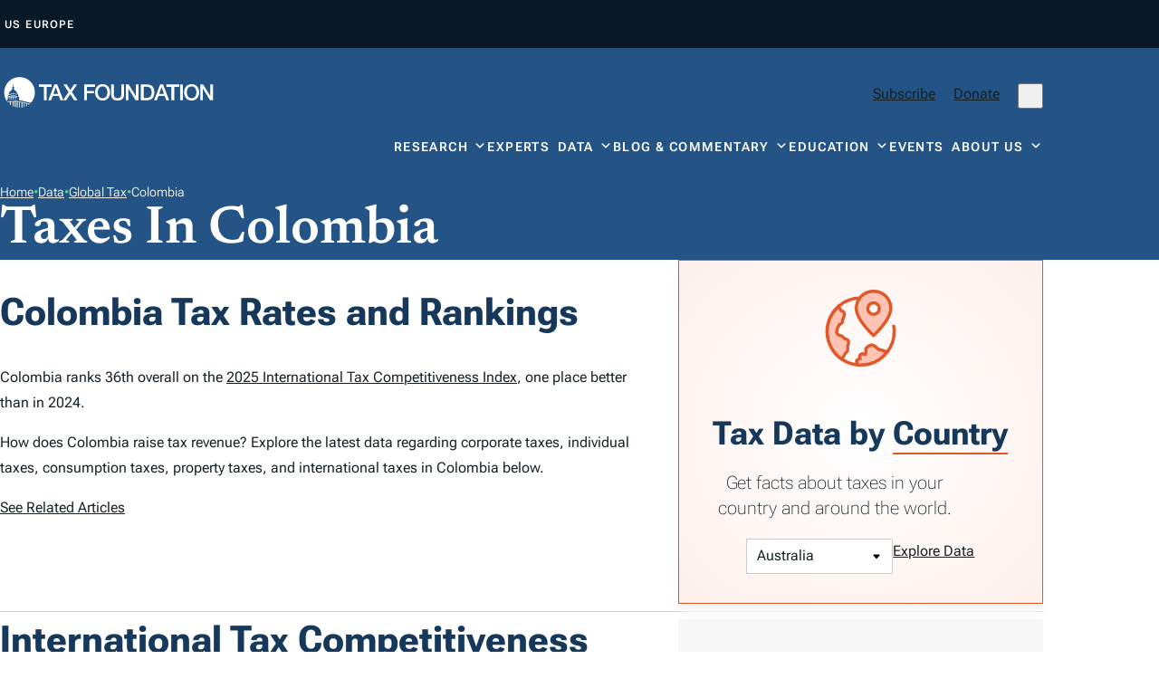

--- FILE ---
content_type: text/html; charset=UTF-8
request_url: https://taxfoundation.org/location/colombia/
body_size: 57376
content:
<!doctype html>
<html lang="en-US">

<head>
  <meta charset="UTF-8"><script type="text/javascript">(window.NREUM||(NREUM={})).init={privacy:{cookies_enabled:true},ajax:{deny_list:["bam.nr-data.net"]},feature_flags:["soft_nav"],distributed_tracing:{enabled:true}};(window.NREUM||(NREUM={})).loader_config={agentID:"594558321",accountID:"6513845",trustKey:"6513845",xpid:"UgMGUl5XDRAFU1RWAgUAVVU=",licenseKey:"NRJS-b66fb15c01d7742be53",applicationID:"575454731",browserID:"594558321"};;/*! For license information please see nr-loader-spa-1.308.0.min.js.LICENSE.txt */
(()=>{var e,t,r={384:(e,t,r)=>{"use strict";r.d(t,{NT:()=>a,US:()=>u,Zm:()=>o,bQ:()=>d,dV:()=>c,pV:()=>l});var n=r(6154),i=r(1863),s=r(1910);const a={beacon:"bam.nr-data.net",errorBeacon:"bam.nr-data.net"};function o(){return n.gm.NREUM||(n.gm.NREUM={}),void 0===n.gm.newrelic&&(n.gm.newrelic=n.gm.NREUM),n.gm.NREUM}function c(){let e=o();return e.o||(e.o={ST:n.gm.setTimeout,SI:n.gm.setImmediate||n.gm.setInterval,CT:n.gm.clearTimeout,XHR:n.gm.XMLHttpRequest,REQ:n.gm.Request,EV:n.gm.Event,PR:n.gm.Promise,MO:n.gm.MutationObserver,FETCH:n.gm.fetch,WS:n.gm.WebSocket},(0,s.i)(...Object.values(e.o))),e}function d(e,t){let r=o();r.initializedAgents??={},t.initializedAt={ms:(0,i.t)(),date:new Date},r.initializedAgents[e]=t}function u(e,t){o()[e]=t}function l(){return function(){let e=o();const t=e.info||{};e.info={beacon:a.beacon,errorBeacon:a.errorBeacon,...t}}(),function(){let e=o();const t=e.init||{};e.init={...t}}(),c(),function(){let e=o();const t=e.loader_config||{};e.loader_config={...t}}(),o()}},782:(e,t,r)=>{"use strict";r.d(t,{T:()=>n});const n=r(860).K7.pageViewTiming},860:(e,t,r)=>{"use strict";r.d(t,{$J:()=>u,K7:()=>c,P3:()=>d,XX:()=>i,Yy:()=>o,df:()=>s,qY:()=>n,v4:()=>a});const n="events",i="jserrors",s="browser/blobs",a="rum",o="browser/logs",c={ajax:"ajax",genericEvents:"generic_events",jserrors:i,logging:"logging",metrics:"metrics",pageAction:"page_action",pageViewEvent:"page_view_event",pageViewTiming:"page_view_timing",sessionReplay:"session_replay",sessionTrace:"session_trace",softNav:"soft_navigations",spa:"spa"},d={[c.pageViewEvent]:1,[c.pageViewTiming]:2,[c.metrics]:3,[c.jserrors]:4,[c.spa]:5,[c.ajax]:6,[c.sessionTrace]:7,[c.softNav]:8,[c.sessionReplay]:9,[c.logging]:10,[c.genericEvents]:11},u={[c.pageViewEvent]:a,[c.pageViewTiming]:n,[c.ajax]:n,[c.spa]:n,[c.softNav]:n,[c.metrics]:i,[c.jserrors]:i,[c.sessionTrace]:s,[c.sessionReplay]:s,[c.logging]:o,[c.genericEvents]:"ins"}},944:(e,t,r)=>{"use strict";r.d(t,{R:()=>i});var n=r(3241);function i(e,t){"function"==typeof console.debug&&(console.debug("New Relic Warning: https://github.com/newrelic/newrelic-browser-agent/blob/main/docs/warning-codes.md#".concat(e),t),(0,n.W)({agentIdentifier:null,drained:null,type:"data",name:"warn",feature:"warn",data:{code:e,secondary:t}}))}},993:(e,t,r)=>{"use strict";r.d(t,{A$:()=>s,ET:()=>a,TZ:()=>o,p_:()=>i});var n=r(860);const i={ERROR:"ERROR",WARN:"WARN",INFO:"INFO",DEBUG:"DEBUG",TRACE:"TRACE"},s={OFF:0,ERROR:1,WARN:2,INFO:3,DEBUG:4,TRACE:5},a="log",o=n.K7.logging},1541:(e,t,r)=>{"use strict";r.d(t,{U:()=>i,f:()=>n});const n={MFE:"MFE",BA:"BA"};function i(e,t){if(2!==t?.harvestEndpointVersion)return{};const r=t.agentRef.runtime.appMetadata.agents[0].entityGuid;return e?{"source.id":e.id,"source.name":e.name,"source.type":e.type,"parent.id":e.parent?.id||r,"parent.type":e.parent?.type||n.BA}:{"entity.guid":r,appId:t.agentRef.info.applicationID}}},1687:(e,t,r)=>{"use strict";r.d(t,{Ak:()=>d,Ze:()=>h,x3:()=>u});var n=r(3241),i=r(7836),s=r(3606),a=r(860),o=r(2646);const c={};function d(e,t){const r={staged:!1,priority:a.P3[t]||0};l(e),c[e].get(t)||c[e].set(t,r)}function u(e,t){e&&c[e]&&(c[e].get(t)&&c[e].delete(t),p(e,t,!1),c[e].size&&f(e))}function l(e){if(!e)throw new Error("agentIdentifier required");c[e]||(c[e]=new Map)}function h(e="",t="feature",r=!1){if(l(e),!e||!c[e].get(t)||r)return p(e,t);c[e].get(t).staged=!0,f(e)}function f(e){const t=Array.from(c[e]);t.every(([e,t])=>t.staged)&&(t.sort((e,t)=>e[1].priority-t[1].priority),t.forEach(([t])=>{c[e].delete(t),p(e,t)}))}function p(e,t,r=!0){const a=e?i.ee.get(e):i.ee,c=s.i.handlers;if(!a.aborted&&a.backlog&&c){if((0,n.W)({agentIdentifier:e,type:"lifecycle",name:"drain",feature:t}),r){const e=a.backlog[t],r=c[t];if(r){for(let t=0;e&&t<e.length;++t)g(e[t],r);Object.entries(r).forEach(([e,t])=>{Object.values(t||{}).forEach(t=>{t[0]?.on&&t[0]?.context()instanceof o.y&&t[0].on(e,t[1])})})}}a.isolatedBacklog||delete c[t],a.backlog[t]=null,a.emit("drain-"+t,[])}}function g(e,t){var r=e[1];Object.values(t[r]||{}).forEach(t=>{var r=e[0];if(t[0]===r){var n=t[1],i=e[3],s=e[2];n.apply(i,s)}})}},1738:(e,t,r)=>{"use strict";r.d(t,{U:()=>f,Y:()=>h});var n=r(3241),i=r(9908),s=r(1863),a=r(944),o=r(5701),c=r(3969),d=r(8362),u=r(860),l=r(4261);function h(e,t,r,s){const h=s||r;!h||h[e]&&h[e]!==d.d.prototype[e]||(h[e]=function(){(0,i.p)(c.xV,["API/"+e+"/called"],void 0,u.K7.metrics,r.ee),(0,n.W)({agentIdentifier:r.agentIdentifier,drained:!!o.B?.[r.agentIdentifier],type:"data",name:"api",feature:l.Pl+e,data:{}});try{return t.apply(this,arguments)}catch(e){(0,a.R)(23,e)}})}function f(e,t,r,n,a){const o=e.info;null===r?delete o.jsAttributes[t]:o.jsAttributes[t]=r,(a||null===r)&&(0,i.p)(l.Pl+n,[(0,s.t)(),t,r],void 0,"session",e.ee)}},1741:(e,t,r)=>{"use strict";r.d(t,{W:()=>s});var n=r(944),i=r(4261);class s{#e(e,...t){if(this[e]!==s.prototype[e])return this[e](...t);(0,n.R)(35,e)}addPageAction(e,t){return this.#e(i.hG,e,t)}register(e){return this.#e(i.eY,e)}recordCustomEvent(e,t){return this.#e(i.fF,e,t)}setPageViewName(e,t){return this.#e(i.Fw,e,t)}setCustomAttribute(e,t,r){return this.#e(i.cD,e,t,r)}noticeError(e,t){return this.#e(i.o5,e,t)}setUserId(e,t=!1){return this.#e(i.Dl,e,t)}setApplicationVersion(e){return this.#e(i.nb,e)}setErrorHandler(e){return this.#e(i.bt,e)}addRelease(e,t){return this.#e(i.k6,e,t)}log(e,t){return this.#e(i.$9,e,t)}start(){return this.#e(i.d3)}finished(e){return this.#e(i.BL,e)}recordReplay(){return this.#e(i.CH)}pauseReplay(){return this.#e(i.Tb)}addToTrace(e){return this.#e(i.U2,e)}setCurrentRouteName(e){return this.#e(i.PA,e)}interaction(e){return this.#e(i.dT,e)}wrapLogger(e,t,r){return this.#e(i.Wb,e,t,r)}measure(e,t){return this.#e(i.V1,e,t)}consent(e){return this.#e(i.Pv,e)}}},1863:(e,t,r)=>{"use strict";function n(){return Math.floor(performance.now())}r.d(t,{t:()=>n})},1910:(e,t,r)=>{"use strict";r.d(t,{i:()=>s});var n=r(944);const i=new Map;function s(...e){return e.every(e=>{if(i.has(e))return i.get(e);const t="function"==typeof e?e.toString():"",r=t.includes("[native code]"),s=t.includes("nrWrapper");return r||s||(0,n.R)(64,e?.name||t),i.set(e,r),r})}},2555:(e,t,r)=>{"use strict";r.d(t,{D:()=>o,f:()=>a});var n=r(384),i=r(8122);const s={beacon:n.NT.beacon,errorBeacon:n.NT.errorBeacon,licenseKey:void 0,applicationID:void 0,sa:void 0,queueTime:void 0,applicationTime:void 0,ttGuid:void 0,user:void 0,account:void 0,product:void 0,extra:void 0,jsAttributes:{},userAttributes:void 0,atts:void 0,transactionName:void 0,tNamePlain:void 0};function a(e){try{return!!e.licenseKey&&!!e.errorBeacon&&!!e.applicationID}catch(e){return!1}}const o=e=>(0,i.a)(e,s)},2614:(e,t,r)=>{"use strict";r.d(t,{BB:()=>a,H3:()=>n,g:()=>d,iL:()=>c,tS:()=>o,uh:()=>i,wk:()=>s});const n="NRBA",i="SESSION",s=144e5,a=18e5,o={STARTED:"session-started",PAUSE:"session-pause",RESET:"session-reset",RESUME:"session-resume",UPDATE:"session-update"},c={SAME_TAB:"same-tab",CROSS_TAB:"cross-tab"},d={OFF:0,FULL:1,ERROR:2}},2646:(e,t,r)=>{"use strict";r.d(t,{y:()=>n});class n{constructor(e){this.contextId=e}}},2843:(e,t,r)=>{"use strict";r.d(t,{G:()=>s,u:()=>i});var n=r(3878);function i(e,t=!1,r,i){(0,n.DD)("visibilitychange",function(){if(t)return void("hidden"===document.visibilityState&&e());e(document.visibilityState)},r,i)}function s(e,t,r){(0,n.sp)("pagehide",e,t,r)}},3241:(e,t,r)=>{"use strict";r.d(t,{W:()=>s});var n=r(6154);const i="newrelic";function s(e={}){try{n.gm.dispatchEvent(new CustomEvent(i,{detail:e}))}catch(e){}}},3304:(e,t,r)=>{"use strict";r.d(t,{A:()=>s});var n=r(7836);const i=()=>{const e=new WeakSet;return(t,r)=>{if("object"==typeof r&&null!==r){if(e.has(r))return;e.add(r)}return r}};function s(e){try{return JSON.stringify(e,i())??""}catch(e){try{n.ee.emit("internal-error",[e])}catch(e){}return""}}},3333:(e,t,r)=>{"use strict";r.d(t,{$v:()=>u,TZ:()=>n,Xh:()=>c,Zp:()=>i,kd:()=>d,mq:()=>o,nf:()=>a,qN:()=>s});const n=r(860).K7.genericEvents,i=["auxclick","click","copy","keydown","paste","scrollend"],s=["focus","blur"],a=4,o=1e3,c=2e3,d=["PageAction","UserAction","BrowserPerformance"],u={RESOURCES:"experimental.resources",REGISTER:"register"}},3434:(e,t,r)=>{"use strict";r.d(t,{Jt:()=>s,YM:()=>d});var n=r(7836),i=r(5607);const s="nr@original:".concat(i.W),a=50;var o=Object.prototype.hasOwnProperty,c=!1;function d(e,t){return e||(e=n.ee),r.inPlace=function(e,t,n,i,s){n||(n="");const a="-"===n.charAt(0);for(let o=0;o<t.length;o++){const c=t[o],d=e[c];l(d)||(e[c]=r(d,a?c+n:n,i,c,s))}},r.flag=s,r;function r(t,r,n,c,d){return l(t)?t:(r||(r=""),nrWrapper[s]=t,function(e,t,r){if(Object.defineProperty&&Object.keys)try{return Object.keys(e).forEach(function(r){Object.defineProperty(t,r,{get:function(){return e[r]},set:function(t){return e[r]=t,t}})}),t}catch(e){u([e],r)}for(var n in e)o.call(e,n)&&(t[n]=e[n])}(t,nrWrapper,e),nrWrapper);function nrWrapper(){var s,o,l,h;let f;try{o=this,s=[...arguments],l="function"==typeof n?n(s,o):n||{}}catch(t){u([t,"",[s,o,c],l],e)}i(r+"start",[s,o,c],l,d);const p=performance.now();let g;try{return h=t.apply(o,s),g=performance.now(),h}catch(e){throw g=performance.now(),i(r+"err",[s,o,e],l,d),f=e,f}finally{const e=g-p,t={start:p,end:g,duration:e,isLongTask:e>=a,methodName:c,thrownError:f};t.isLongTask&&i("long-task",[t,o],l,d),i(r+"end",[s,o,h],l,d)}}}function i(r,n,i,s){if(!c||t){var a=c;c=!0;try{e.emit(r,n,i,t,s)}catch(t){u([t,r,n,i],e)}c=a}}}function u(e,t){t||(t=n.ee);try{t.emit("internal-error",e)}catch(e){}}function l(e){return!(e&&"function"==typeof e&&e.apply&&!e[s])}},3606:(e,t,r)=>{"use strict";r.d(t,{i:()=>s});var n=r(9908);s.on=a;var i=s.handlers={};function s(e,t,r,s){a(s||n.d,i,e,t,r)}function a(e,t,r,i,s){s||(s="feature"),e||(e=n.d);var a=t[s]=t[s]||{};(a[r]=a[r]||[]).push([e,i])}},3738:(e,t,r)=>{"use strict";r.d(t,{He:()=>i,Kp:()=>o,Lc:()=>d,Rz:()=>u,TZ:()=>n,bD:()=>s,d3:()=>a,jx:()=>l,sl:()=>h,uP:()=>c});const n=r(860).K7.sessionTrace,i="bstResource",s="resource",a="-start",o="-end",c="fn"+a,d="fn"+o,u="pushState",l=1e3,h=3e4},3785:(e,t,r)=>{"use strict";r.d(t,{R:()=>c,b:()=>d});var n=r(9908),i=r(1863),s=r(860),a=r(3969),o=r(993);function c(e,t,r={},c=o.p_.INFO,d=!0,u,l=(0,i.t)()){(0,n.p)(a.xV,["API/logging/".concat(c.toLowerCase(),"/called")],void 0,s.K7.metrics,e),(0,n.p)(o.ET,[l,t,r,c,d,u],void 0,s.K7.logging,e)}function d(e){return"string"==typeof e&&Object.values(o.p_).some(t=>t===e.toUpperCase().trim())}},3878:(e,t,r)=>{"use strict";function n(e,t){return{capture:e,passive:!1,signal:t}}function i(e,t,r=!1,i){window.addEventListener(e,t,n(r,i))}function s(e,t,r=!1,i){document.addEventListener(e,t,n(r,i))}r.d(t,{DD:()=>s,jT:()=>n,sp:()=>i})},3962:(e,t,r)=>{"use strict";r.d(t,{AM:()=>a,O2:()=>l,OV:()=>s,Qu:()=>h,TZ:()=>c,ih:()=>f,pP:()=>o,t1:()=>u,tC:()=>i,wD:()=>d});var n=r(860);const i=["click","keydown","submit"],s="popstate",a="api",o="initialPageLoad",c=n.K7.softNav,d=5e3,u=500,l={INITIAL_PAGE_LOAD:"",ROUTE_CHANGE:1,UNSPECIFIED:2},h={INTERACTION:1,AJAX:2,CUSTOM_END:3,CUSTOM_TRACER:4},f={IP:"in progress",PF:"pending finish",FIN:"finished",CAN:"cancelled"}},3969:(e,t,r)=>{"use strict";r.d(t,{TZ:()=>n,XG:()=>o,rs:()=>i,xV:()=>a,z_:()=>s});const n=r(860).K7.metrics,i="sm",s="cm",a="storeSupportabilityMetrics",o="storeEventMetrics"},4234:(e,t,r)=>{"use strict";r.d(t,{W:()=>s});var n=r(7836),i=r(1687);class s{constructor(e,t){this.agentIdentifier=e,this.ee=n.ee.get(e),this.featureName=t,this.blocked=!1}deregisterDrain(){(0,i.x3)(this.agentIdentifier,this.featureName)}}},4261:(e,t,r)=>{"use strict";r.d(t,{$9:()=>u,BL:()=>c,CH:()=>p,Dl:()=>R,Fw:()=>w,PA:()=>v,Pl:()=>n,Pv:()=>A,Tb:()=>h,U2:()=>a,V1:()=>E,Wb:()=>T,bt:()=>y,cD:()=>b,d3:()=>x,dT:()=>d,eY:()=>g,fF:()=>f,hG:()=>s,hw:()=>i,k6:()=>o,nb:()=>m,o5:()=>l});const n="api-",i=n+"ixn-",s="addPageAction",a="addToTrace",o="addRelease",c="finished",d="interaction",u="log",l="noticeError",h="pauseReplay",f="recordCustomEvent",p="recordReplay",g="register",m="setApplicationVersion",v="setCurrentRouteName",b="setCustomAttribute",y="setErrorHandler",w="setPageViewName",R="setUserId",x="start",T="wrapLogger",E="measure",A="consent"},5205:(e,t,r)=>{"use strict";r.d(t,{j:()=>S});var n=r(384),i=r(1741);var s=r(2555),a=r(3333);const o=e=>{if(!e||"string"!=typeof e)return!1;try{document.createDocumentFragment().querySelector(e)}catch{return!1}return!0};var c=r(2614),d=r(944),u=r(8122);const l="[data-nr-mask]",h=e=>(0,u.a)(e,(()=>{const e={feature_flags:[],experimental:{allow_registered_children:!1,resources:!1},mask_selector:"*",block_selector:"[data-nr-block]",mask_input_options:{color:!1,date:!1,"datetime-local":!1,email:!1,month:!1,number:!1,range:!1,search:!1,tel:!1,text:!1,time:!1,url:!1,week:!1,textarea:!1,select:!1,password:!0}};return{ajax:{deny_list:void 0,block_internal:!0,enabled:!0,autoStart:!0},api:{get allow_registered_children(){return e.feature_flags.includes(a.$v.REGISTER)||e.experimental.allow_registered_children},set allow_registered_children(t){e.experimental.allow_registered_children=t},duplicate_registered_data:!1},browser_consent_mode:{enabled:!1},distributed_tracing:{enabled:void 0,exclude_newrelic_header:void 0,cors_use_newrelic_header:void 0,cors_use_tracecontext_headers:void 0,allowed_origins:void 0},get feature_flags(){return e.feature_flags},set feature_flags(t){e.feature_flags=t},generic_events:{enabled:!0,autoStart:!0},harvest:{interval:30},jserrors:{enabled:!0,autoStart:!0},logging:{enabled:!0,autoStart:!0},metrics:{enabled:!0,autoStart:!0},obfuscate:void 0,page_action:{enabled:!0},page_view_event:{enabled:!0,autoStart:!0},page_view_timing:{enabled:!0,autoStart:!0},performance:{capture_marks:!1,capture_measures:!1,capture_detail:!0,resources:{get enabled(){return e.feature_flags.includes(a.$v.RESOURCES)||e.experimental.resources},set enabled(t){e.experimental.resources=t},asset_types:[],first_party_domains:[],ignore_newrelic:!0}},privacy:{cookies_enabled:!0},proxy:{assets:void 0,beacon:void 0},session:{expiresMs:c.wk,inactiveMs:c.BB},session_replay:{autoStart:!0,enabled:!1,preload:!1,sampling_rate:10,error_sampling_rate:100,collect_fonts:!1,inline_images:!1,fix_stylesheets:!0,mask_all_inputs:!0,get mask_text_selector(){return e.mask_selector},set mask_text_selector(t){o(t)?e.mask_selector="".concat(t,",").concat(l):""===t||null===t?e.mask_selector=l:(0,d.R)(5,t)},get block_class(){return"nr-block"},get ignore_class(){return"nr-ignore"},get mask_text_class(){return"nr-mask"},get block_selector(){return e.block_selector},set block_selector(t){o(t)?e.block_selector+=",".concat(t):""!==t&&(0,d.R)(6,t)},get mask_input_options(){return e.mask_input_options},set mask_input_options(t){t&&"object"==typeof t?e.mask_input_options={...t,password:!0}:(0,d.R)(7,t)}},session_trace:{enabled:!0,autoStart:!0},soft_navigations:{enabled:!0,autoStart:!0},spa:{enabled:!0,autoStart:!0},ssl:void 0,user_actions:{enabled:!0,elementAttributes:["id","className","tagName","type"]}}})());var f=r(6154),p=r(9324);let g=0;const m={buildEnv:p.F3,distMethod:p.Xs,version:p.xv,originTime:f.WN},v={consented:!1},b={appMetadata:{},get consented(){return this.session?.state?.consent||v.consented},set consented(e){v.consented=e},customTransaction:void 0,denyList:void 0,disabled:!1,harvester:void 0,isolatedBacklog:!1,isRecording:!1,loaderType:void 0,maxBytes:3e4,obfuscator:void 0,onerror:void 0,ptid:void 0,releaseIds:{},session:void 0,timeKeeper:void 0,registeredEntities:[],jsAttributesMetadata:{bytes:0},get harvestCount(){return++g}},y=e=>{const t=(0,u.a)(e,b),r=Object.keys(m).reduce((e,t)=>(e[t]={value:m[t],writable:!1,configurable:!0,enumerable:!0},e),{});return Object.defineProperties(t,r)};var w=r(5701);const R=e=>{const t=e.startsWith("http");e+="/",r.p=t?e:"https://"+e};var x=r(7836),T=r(3241);const E={accountID:void 0,trustKey:void 0,agentID:void 0,licenseKey:void 0,applicationID:void 0,xpid:void 0},A=e=>(0,u.a)(e,E),_=new Set;function S(e,t={},r,a){let{init:o,info:c,loader_config:d,runtime:u={},exposed:l=!0}=t;if(!c){const e=(0,n.pV)();o=e.init,c=e.info,d=e.loader_config}e.init=h(o||{}),e.loader_config=A(d||{}),c.jsAttributes??={},f.bv&&(c.jsAttributes.isWorker=!0),e.info=(0,s.D)(c);const p=e.init,g=[c.beacon,c.errorBeacon];_.has(e.agentIdentifier)||(p.proxy.assets&&(R(p.proxy.assets),g.push(p.proxy.assets)),p.proxy.beacon&&g.push(p.proxy.beacon),e.beacons=[...g],function(e){const t=(0,n.pV)();Object.getOwnPropertyNames(i.W.prototype).forEach(r=>{const n=i.W.prototype[r];if("function"!=typeof n||"constructor"===n)return;let s=t[r];e[r]&&!1!==e.exposed&&"micro-agent"!==e.runtime?.loaderType&&(t[r]=(...t)=>{const n=e[r](...t);return s?s(...t):n})})}(e),(0,n.US)("activatedFeatures",w.B)),u.denyList=[...p.ajax.deny_list||[],...p.ajax.block_internal?g:[]],u.ptid=e.agentIdentifier,u.loaderType=r,e.runtime=y(u),_.has(e.agentIdentifier)||(e.ee=x.ee.get(e.agentIdentifier),e.exposed=l,(0,T.W)({agentIdentifier:e.agentIdentifier,drained:!!w.B?.[e.agentIdentifier],type:"lifecycle",name:"initialize",feature:void 0,data:e.config})),_.add(e.agentIdentifier)}},5270:(e,t,r)=>{"use strict";r.d(t,{Aw:()=>a,SR:()=>s,rF:()=>o});var n=r(384),i=r(7767);function s(e){return!!(0,n.dV)().o.MO&&(0,i.V)(e)&&!0===e?.session_trace.enabled}function a(e){return!0===e?.session_replay.preload&&s(e)}function o(e,t){try{if("string"==typeof t?.type){if("password"===t.type.toLowerCase())return"*".repeat(e?.length||0);if(void 0!==t?.dataset?.nrUnmask||t?.classList?.contains("nr-unmask"))return e}}catch(e){}return"string"==typeof e?e.replace(/[\S]/g,"*"):"*".repeat(e?.length||0)}},5289:(e,t,r)=>{"use strict";r.d(t,{GG:()=>a,Qr:()=>c,sB:()=>o});var n=r(3878),i=r(6389);function s(){return"undefined"==typeof document||"complete"===document.readyState}function a(e,t){if(s())return e();const r=(0,i.J)(e),a=setInterval(()=>{s()&&(clearInterval(a),r())},500);(0,n.sp)("load",r,t)}function o(e){if(s())return e();(0,n.DD)("DOMContentLoaded",e)}function c(e){if(s())return e();(0,n.sp)("popstate",e)}},5607:(e,t,r)=>{"use strict";r.d(t,{W:()=>n});const n=(0,r(9566).bz)()},5701:(e,t,r)=>{"use strict";r.d(t,{B:()=>s,t:()=>a});var n=r(3241);const i=new Set,s={};function a(e,t){const r=t.agentIdentifier;s[r]??={},e&&"object"==typeof e&&(i.has(r)||(t.ee.emit("rumresp",[e]),s[r]=e,i.add(r),(0,n.W)({agentIdentifier:r,loaded:!0,drained:!0,type:"lifecycle",name:"load",feature:void 0,data:e})))}},6154:(e,t,r)=>{"use strict";r.d(t,{OF:()=>d,RI:()=>i,WN:()=>h,bv:()=>s,eN:()=>f,gm:()=>a,lR:()=>l,m:()=>c,mw:()=>o,sb:()=>u});var n=r(1863);const i="undefined"!=typeof window&&!!window.document,s="undefined"!=typeof WorkerGlobalScope&&("undefined"!=typeof self&&self instanceof WorkerGlobalScope&&self.navigator instanceof WorkerNavigator||"undefined"!=typeof globalThis&&globalThis instanceof WorkerGlobalScope&&globalThis.navigator instanceof WorkerNavigator),a=i?window:"undefined"!=typeof WorkerGlobalScope&&("undefined"!=typeof self&&self instanceof WorkerGlobalScope&&self||"undefined"!=typeof globalThis&&globalThis instanceof WorkerGlobalScope&&globalThis),o=Boolean("hidden"===a?.document?.visibilityState),c=""+a?.location,d=/iPad|iPhone|iPod/.test(a.navigator?.userAgent),u=d&&"undefined"==typeof SharedWorker,l=(()=>{const e=a.navigator?.userAgent?.match(/Firefox[/\s](\d+\.\d+)/);return Array.isArray(e)&&e.length>=2?+e[1]:0})(),h=Date.now()-(0,n.t)(),f=()=>"undefined"!=typeof PerformanceNavigationTiming&&a?.performance?.getEntriesByType("navigation")?.[0]?.responseStart},6344:(e,t,r)=>{"use strict";r.d(t,{BB:()=>u,Qb:()=>l,TZ:()=>i,Ug:()=>a,Vh:()=>s,_s:()=>o,bc:()=>d,yP:()=>c});var n=r(2614);const i=r(860).K7.sessionReplay,s="errorDuringReplay",a=.12,o={DomContentLoaded:0,Load:1,FullSnapshot:2,IncrementalSnapshot:3,Meta:4,Custom:5},c={[n.g.ERROR]:15e3,[n.g.FULL]:3e5,[n.g.OFF]:0},d={RESET:{message:"Session was reset",sm:"Reset"},IMPORT:{message:"Recorder failed to import",sm:"Import"},TOO_MANY:{message:"429: Too Many Requests",sm:"Too-Many"},TOO_BIG:{message:"Payload was too large",sm:"Too-Big"},CROSS_TAB:{message:"Session Entity was set to OFF on another tab",sm:"Cross-Tab"},ENTITLEMENTS:{message:"Session Replay is not allowed and will not be started",sm:"Entitlement"}},u=5e3,l={API:"api",RESUME:"resume",SWITCH_TO_FULL:"switchToFull",INITIALIZE:"initialize",PRELOAD:"preload"}},6389:(e,t,r)=>{"use strict";function n(e,t=500,r={}){const n=r?.leading||!1;let i;return(...r)=>{n&&void 0===i&&(e.apply(this,r),i=setTimeout(()=>{i=clearTimeout(i)},t)),n||(clearTimeout(i),i=setTimeout(()=>{e.apply(this,r)},t))}}function i(e){let t=!1;return(...r)=>{t||(t=!0,e.apply(this,r))}}r.d(t,{J:()=>i,s:()=>n})},6630:(e,t,r)=>{"use strict";r.d(t,{T:()=>n});const n=r(860).K7.pageViewEvent},6774:(e,t,r)=>{"use strict";r.d(t,{T:()=>n});const n=r(860).K7.jserrors},7295:(e,t,r)=>{"use strict";r.d(t,{Xv:()=>a,gX:()=>i,iW:()=>s});var n=[];function i(e){if(!e||s(e))return!1;if(0===n.length)return!0;if("*"===n[0].hostname)return!1;for(var t=0;t<n.length;t++){var r=n[t];if(r.hostname.test(e.hostname)&&r.pathname.test(e.pathname))return!1}return!0}function s(e){return void 0===e.hostname}function a(e){if(n=[],e&&e.length)for(var t=0;t<e.length;t++){let r=e[t];if(!r)continue;if("*"===r)return void(n=[{hostname:"*"}]);0===r.indexOf("http://")?r=r.substring(7):0===r.indexOf("https://")&&(r=r.substring(8));const i=r.indexOf("/");let s,a;i>0?(s=r.substring(0,i),a=r.substring(i)):(s=r,a="*");let[c]=s.split(":");n.push({hostname:o(c),pathname:o(a,!0)})}}function o(e,t=!1){const r=e.replace(/[.+?^${}()|[\]\\]/g,e=>"\\"+e).replace(/\*/g,".*?");return new RegExp((t?"^":"")+r+"$")}},7485:(e,t,r)=>{"use strict";r.d(t,{D:()=>i});var n=r(6154);function i(e){if(0===(e||"").indexOf("data:"))return{protocol:"data"};try{const t=new URL(e,location.href),r={port:t.port,hostname:t.hostname,pathname:t.pathname,search:t.search,protocol:t.protocol.slice(0,t.protocol.indexOf(":")),sameOrigin:t.protocol===n.gm?.location?.protocol&&t.host===n.gm?.location?.host};return r.port&&""!==r.port||("http:"===t.protocol&&(r.port="80"),"https:"===t.protocol&&(r.port="443")),r.pathname&&""!==r.pathname?r.pathname.startsWith("/")||(r.pathname="/".concat(r.pathname)):r.pathname="/",r}catch(e){return{}}}},7699:(e,t,r)=>{"use strict";r.d(t,{It:()=>s,KC:()=>o,No:()=>i,qh:()=>a});var n=r(860);const i=16e3,s=1e6,a="SESSION_ERROR",o={[n.K7.logging]:!0,[n.K7.genericEvents]:!1,[n.K7.jserrors]:!1,[n.K7.ajax]:!1}},7767:(e,t,r)=>{"use strict";r.d(t,{V:()=>i});var n=r(6154);const i=e=>n.RI&&!0===e?.privacy.cookies_enabled},7836:(e,t,r)=>{"use strict";r.d(t,{P:()=>o,ee:()=>c});var n=r(384),i=r(8990),s=r(2646),a=r(5607);const o="nr@context:".concat(a.W),c=function e(t,r){var n={},a={},u={},l=!1;try{l=16===r.length&&d.initializedAgents?.[r]?.runtime.isolatedBacklog}catch(e){}var h={on:p,addEventListener:p,removeEventListener:function(e,t){var r=n[e];if(!r)return;for(var i=0;i<r.length;i++)r[i]===t&&r.splice(i,1)},emit:function(e,r,n,i,s){!1!==s&&(s=!0);if(c.aborted&&!i)return;t&&s&&t.emit(e,r,n);var o=f(n);g(e).forEach(e=>{e.apply(o,r)});var d=v()[a[e]];d&&d.push([h,e,r,o]);return o},get:m,listeners:g,context:f,buffer:function(e,t){const r=v();if(t=t||"feature",h.aborted)return;Object.entries(e||{}).forEach(([e,n])=>{a[n]=t,t in r||(r[t]=[])})},abort:function(){h._aborted=!0,Object.keys(h.backlog).forEach(e=>{delete h.backlog[e]})},isBuffering:function(e){return!!v()[a[e]]},debugId:r,backlog:l?{}:t&&"object"==typeof t.backlog?t.backlog:{},isolatedBacklog:l};return Object.defineProperty(h,"aborted",{get:()=>{let e=h._aborted||!1;return e||(t&&(e=t.aborted),e)}}),h;function f(e){return e&&e instanceof s.y?e:e?(0,i.I)(e,o,()=>new s.y(o)):new s.y(o)}function p(e,t){n[e]=g(e).concat(t)}function g(e){return n[e]||[]}function m(t){return u[t]=u[t]||e(h,t)}function v(){return h.backlog}}(void 0,"globalEE"),d=(0,n.Zm)();d.ee||(d.ee=c)},8122:(e,t,r)=>{"use strict";r.d(t,{a:()=>i});var n=r(944);function i(e,t){try{if(!e||"object"!=typeof e)return(0,n.R)(3);if(!t||"object"!=typeof t)return(0,n.R)(4);const r=Object.create(Object.getPrototypeOf(t),Object.getOwnPropertyDescriptors(t)),s=0===Object.keys(r).length?e:r;for(let a in s)if(void 0!==e[a])try{if(null===e[a]){r[a]=null;continue}Array.isArray(e[a])&&Array.isArray(t[a])?r[a]=Array.from(new Set([...e[a],...t[a]])):"object"==typeof e[a]&&"object"==typeof t[a]?r[a]=i(e[a],t[a]):r[a]=e[a]}catch(e){r[a]||(0,n.R)(1,e)}return r}catch(e){(0,n.R)(2,e)}}},8139:(e,t,r)=>{"use strict";r.d(t,{u:()=>h});var n=r(7836),i=r(3434),s=r(8990),a=r(6154);const o={},c=a.gm.XMLHttpRequest,d="addEventListener",u="removeEventListener",l="nr@wrapped:".concat(n.P);function h(e){var t=function(e){return(e||n.ee).get("events")}(e);if(o[t.debugId]++)return t;o[t.debugId]=1;var r=(0,i.YM)(t,!0);function h(e){r.inPlace(e,[d,u],"-",p)}function p(e,t){return e[1]}return"getPrototypeOf"in Object&&(a.RI&&f(document,h),c&&f(c.prototype,h),f(a.gm,h)),t.on(d+"-start",function(e,t){var n=e[1];if(null!==n&&("function"==typeof n||"object"==typeof n)&&"newrelic"!==e[0]){var i=(0,s.I)(n,l,function(){var e={object:function(){if("function"!=typeof n.handleEvent)return;return n.handleEvent.apply(n,arguments)},function:n}[typeof n];return e?r(e,"fn-",null,e.name||"anonymous"):n});this.wrapped=e[1]=i}}),t.on(u+"-start",function(e){e[1]=this.wrapped||e[1]}),t}function f(e,t,...r){let n=e;for(;"object"==typeof n&&!Object.prototype.hasOwnProperty.call(n,d);)n=Object.getPrototypeOf(n);n&&t(n,...r)}},8362:(e,t,r)=>{"use strict";r.d(t,{d:()=>s});var n=r(9566),i=r(1741);class s extends i.W{agentIdentifier=(0,n.LA)(16)}},8374:(e,t,r)=>{r.nc=(()=>{try{return document?.currentScript?.nonce}catch(e){}return""})()},8990:(e,t,r)=>{"use strict";r.d(t,{I:()=>i});var n=Object.prototype.hasOwnProperty;function i(e,t,r){if(n.call(e,t))return e[t];var i=r();if(Object.defineProperty&&Object.keys)try{return Object.defineProperty(e,t,{value:i,writable:!0,enumerable:!1}),i}catch(e){}return e[t]=i,i}},9119:(e,t,r)=>{"use strict";r.d(t,{L:()=>s});var n=/([^?#]*)[^#]*(#[^?]*|$).*/,i=/([^?#]*)().*/;function s(e,t){return e?e.replace(t?n:i,"$1$2"):e}},9300:(e,t,r)=>{"use strict";r.d(t,{T:()=>n});const n=r(860).K7.ajax},9324:(e,t,r)=>{"use strict";r.d(t,{AJ:()=>a,F3:()=>i,Xs:()=>s,Yq:()=>o,xv:()=>n});const n="1.308.0",i="PROD",s="CDN",a="@newrelic/rrweb",o="1.0.1"},9566:(e,t,r)=>{"use strict";r.d(t,{LA:()=>o,ZF:()=>c,bz:()=>a,el:()=>d});var n=r(6154);const i="xxxxxxxx-xxxx-4xxx-yxxx-xxxxxxxxxxxx";function s(e,t){return e?15&e[t]:16*Math.random()|0}function a(){const e=n.gm?.crypto||n.gm?.msCrypto;let t,r=0;return e&&e.getRandomValues&&(t=e.getRandomValues(new Uint8Array(30))),i.split("").map(e=>"x"===e?s(t,r++).toString(16):"y"===e?(3&s()|8).toString(16):e).join("")}function o(e){const t=n.gm?.crypto||n.gm?.msCrypto;let r,i=0;t&&t.getRandomValues&&(r=t.getRandomValues(new Uint8Array(e)));const a=[];for(var o=0;o<e;o++)a.push(s(r,i++).toString(16));return a.join("")}function c(){return o(16)}function d(){return o(32)}},9908:(e,t,r)=>{"use strict";r.d(t,{d:()=>n,p:()=>i});var n=r(7836).ee.get("handle");function i(e,t,r,i,s){s?(s.buffer([e],i),s.emit(e,t,r)):(n.buffer([e],i),n.emit(e,t,r))}}},n={};function i(e){var t=n[e];if(void 0!==t)return t.exports;var s=n[e]={exports:{}};return r[e](s,s.exports,i),s.exports}i.m=r,i.d=(e,t)=>{for(var r in t)i.o(t,r)&&!i.o(e,r)&&Object.defineProperty(e,r,{enumerable:!0,get:t[r]})},i.f={},i.e=e=>Promise.all(Object.keys(i.f).reduce((t,r)=>(i.f[r](e,t),t),[])),i.u=e=>({212:"nr-spa-compressor",249:"nr-spa-recorder",478:"nr-spa"}[e]+"-1.308.0.min.js"),i.o=(e,t)=>Object.prototype.hasOwnProperty.call(e,t),e={},t="NRBA-1.308.0.PROD:",i.l=(r,n,s,a)=>{if(e[r])e[r].push(n);else{var o,c;if(void 0!==s)for(var d=document.getElementsByTagName("script"),u=0;u<d.length;u++){var l=d[u];if(l.getAttribute("src")==r||l.getAttribute("data-webpack")==t+s){o=l;break}}if(!o){c=!0;var h={478:"sha512-RSfSVnmHk59T/uIPbdSE0LPeqcEdF4/+XhfJdBuccH5rYMOEZDhFdtnh6X6nJk7hGpzHd9Ujhsy7lZEz/ORYCQ==",249:"sha512-ehJXhmntm85NSqW4MkhfQqmeKFulra3klDyY0OPDUE+sQ3GokHlPh1pmAzuNy//3j4ac6lzIbmXLvGQBMYmrkg==",212:"sha512-B9h4CR46ndKRgMBcK+j67uSR2RCnJfGefU+A7FrgR/k42ovXy5x/MAVFiSvFxuVeEk/pNLgvYGMp1cBSK/G6Fg=="};(o=document.createElement("script")).charset="utf-8",i.nc&&o.setAttribute("nonce",i.nc),o.setAttribute("data-webpack",t+s),o.src=r,0!==o.src.indexOf(window.location.origin+"/")&&(o.crossOrigin="anonymous"),h[a]&&(o.integrity=h[a])}e[r]=[n];var f=(t,n)=>{o.onerror=o.onload=null,clearTimeout(p);var i=e[r];if(delete e[r],o.parentNode&&o.parentNode.removeChild(o),i&&i.forEach(e=>e(n)),t)return t(n)},p=setTimeout(f.bind(null,void 0,{type:"timeout",target:o}),12e4);o.onerror=f.bind(null,o.onerror),o.onload=f.bind(null,o.onload),c&&document.head.appendChild(o)}},i.r=e=>{"undefined"!=typeof Symbol&&Symbol.toStringTag&&Object.defineProperty(e,Symbol.toStringTag,{value:"Module"}),Object.defineProperty(e,"__esModule",{value:!0})},i.p="https://js-agent.newrelic.com/",(()=>{var e={38:0,788:0};i.f.j=(t,r)=>{var n=i.o(e,t)?e[t]:void 0;if(0!==n)if(n)r.push(n[2]);else{var s=new Promise((r,i)=>n=e[t]=[r,i]);r.push(n[2]=s);var a=i.p+i.u(t),o=new Error;i.l(a,r=>{if(i.o(e,t)&&(0!==(n=e[t])&&(e[t]=void 0),n)){var s=r&&("load"===r.type?"missing":r.type),a=r&&r.target&&r.target.src;o.message="Loading chunk "+t+" failed: ("+s+": "+a+")",o.name="ChunkLoadError",o.type=s,o.request=a,n[1](o)}},"chunk-"+t,t)}};var t=(t,r)=>{var n,s,[a,o,c]=r,d=0;if(a.some(t=>0!==e[t])){for(n in o)i.o(o,n)&&(i.m[n]=o[n]);if(c)c(i)}for(t&&t(r);d<a.length;d++)s=a[d],i.o(e,s)&&e[s]&&e[s][0](),e[s]=0},r=self["webpackChunk:NRBA-1.308.0.PROD"]=self["webpackChunk:NRBA-1.308.0.PROD"]||[];r.forEach(t.bind(null,0)),r.push=t.bind(null,r.push.bind(r))})(),(()=>{"use strict";i(8374);var e=i(8362),t=i(860);const r=Object.values(t.K7);var n=i(5205);var s=i(9908),a=i(1863),o=i(4261),c=i(1738);var d=i(1687),u=i(4234),l=i(5289),h=i(6154),f=i(944),p=i(5270),g=i(7767),m=i(6389),v=i(7699);class b extends u.W{constructor(e,t){super(e.agentIdentifier,t),this.agentRef=e,this.abortHandler=void 0,this.featAggregate=void 0,this.loadedSuccessfully=void 0,this.onAggregateImported=new Promise(e=>{this.loadedSuccessfully=e}),this.deferred=Promise.resolve(),!1===e.init[this.featureName].autoStart?this.deferred=new Promise((t,r)=>{this.ee.on("manual-start-all",(0,m.J)(()=>{(0,d.Ak)(e.agentIdentifier,this.featureName),t()}))}):(0,d.Ak)(e.agentIdentifier,t)}importAggregator(e,t,r={}){if(this.featAggregate)return;const n=async()=>{let n;await this.deferred;try{if((0,g.V)(e.init)){const{setupAgentSession:t}=await i.e(478).then(i.bind(i,8766));n=t(e)}}catch(e){(0,f.R)(20,e),this.ee.emit("internal-error",[e]),(0,s.p)(v.qh,[e],void 0,this.featureName,this.ee)}try{if(!this.#t(this.featureName,n,e.init))return(0,d.Ze)(this.agentIdentifier,this.featureName),void this.loadedSuccessfully(!1);const{Aggregate:i}=await t();this.featAggregate=new i(e,r),e.runtime.harvester.initializedAggregates.push(this.featAggregate),this.loadedSuccessfully(!0)}catch(e){(0,f.R)(34,e),this.abortHandler?.(),(0,d.Ze)(this.agentIdentifier,this.featureName,!0),this.loadedSuccessfully(!1),this.ee&&this.ee.abort()}};h.RI?(0,l.GG)(()=>n(),!0):n()}#t(e,r,n){if(this.blocked)return!1;switch(e){case t.K7.sessionReplay:return(0,p.SR)(n)&&!!r;case t.K7.sessionTrace:return!!r;default:return!0}}}var y=i(6630),w=i(2614),R=i(3241);class x extends b{static featureName=y.T;constructor(e){var t;super(e,y.T),this.setupInspectionEvents(e.agentIdentifier),t=e,(0,c.Y)(o.Fw,function(e,r){"string"==typeof e&&("/"!==e.charAt(0)&&(e="/"+e),t.runtime.customTransaction=(r||"http://custom.transaction")+e,(0,s.p)(o.Pl+o.Fw,[(0,a.t)()],void 0,void 0,t.ee))},t),this.importAggregator(e,()=>i.e(478).then(i.bind(i,2467)))}setupInspectionEvents(e){const t=(t,r)=>{t&&(0,R.W)({agentIdentifier:e,timeStamp:t.timeStamp,loaded:"complete"===t.target.readyState,type:"window",name:r,data:t.target.location+""})};(0,l.sB)(e=>{t(e,"DOMContentLoaded")}),(0,l.GG)(e=>{t(e,"load")}),(0,l.Qr)(e=>{t(e,"navigate")}),this.ee.on(w.tS.UPDATE,(t,r)=>{(0,R.W)({agentIdentifier:e,type:"lifecycle",name:"session",data:r})})}}var T=i(384);class E extends e.d{constructor(e){var t;(super(),h.gm)?(this.features={},(0,T.bQ)(this.agentIdentifier,this),this.desiredFeatures=new Set(e.features||[]),this.desiredFeatures.add(x),(0,n.j)(this,e,e.loaderType||"agent"),t=this,(0,c.Y)(o.cD,function(e,r,n=!1){if("string"==typeof e){if(["string","number","boolean"].includes(typeof r)||null===r)return(0,c.U)(t,e,r,o.cD,n);(0,f.R)(40,typeof r)}else(0,f.R)(39,typeof e)},t),function(e){(0,c.Y)(o.Dl,function(t,r=!1){if("string"!=typeof t&&null!==t)return void(0,f.R)(41,typeof t);const n=e.info.jsAttributes["enduser.id"];r&&null!=n&&n!==t?(0,s.p)(o.Pl+"setUserIdAndResetSession",[t],void 0,"session",e.ee):(0,c.U)(e,"enduser.id",t,o.Dl,!0)},e)}(this),function(e){(0,c.Y)(o.nb,function(t){if("string"==typeof t||null===t)return(0,c.U)(e,"application.version",t,o.nb,!1);(0,f.R)(42,typeof t)},e)}(this),function(e){(0,c.Y)(o.d3,function(){e.ee.emit("manual-start-all")},e)}(this),function(e){(0,c.Y)(o.Pv,function(t=!0){if("boolean"==typeof t){if((0,s.p)(o.Pl+o.Pv,[t],void 0,"session",e.ee),e.runtime.consented=t,t){const t=e.features.page_view_event;t.onAggregateImported.then(e=>{const r=t.featAggregate;e&&!r.sentRum&&r.sendRum()})}}else(0,f.R)(65,typeof t)},e)}(this),this.run()):(0,f.R)(21)}get config(){return{info:this.info,init:this.init,loader_config:this.loader_config,runtime:this.runtime}}get api(){return this}run(){try{const e=function(e){const t={};return r.forEach(r=>{t[r]=!!e[r]?.enabled}),t}(this.init),n=[...this.desiredFeatures];n.sort((e,r)=>t.P3[e.featureName]-t.P3[r.featureName]),n.forEach(r=>{if(!e[r.featureName]&&r.featureName!==t.K7.pageViewEvent)return;if(r.featureName===t.K7.spa)return void(0,f.R)(67);const n=function(e){switch(e){case t.K7.ajax:return[t.K7.jserrors];case t.K7.sessionTrace:return[t.K7.ajax,t.K7.pageViewEvent];case t.K7.sessionReplay:return[t.K7.sessionTrace];case t.K7.pageViewTiming:return[t.K7.pageViewEvent];default:return[]}}(r.featureName).filter(e=>!(e in this.features));n.length>0&&(0,f.R)(36,{targetFeature:r.featureName,missingDependencies:n}),this.features[r.featureName]=new r(this)})}catch(e){(0,f.R)(22,e);for(const e in this.features)this.features[e].abortHandler?.();const t=(0,T.Zm)();delete t.initializedAgents[this.agentIdentifier]?.features,delete this.sharedAggregator;return t.ee.get(this.agentIdentifier).abort(),!1}}}var A=i(2843),_=i(782);class S extends b{static featureName=_.T;constructor(e){super(e,_.T),h.RI&&((0,A.u)(()=>(0,s.p)("docHidden",[(0,a.t)()],void 0,_.T,this.ee),!0),(0,A.G)(()=>(0,s.p)("winPagehide",[(0,a.t)()],void 0,_.T,this.ee)),this.importAggregator(e,()=>i.e(478).then(i.bind(i,9917))))}}var O=i(3969);class I extends b{static featureName=O.TZ;constructor(e){super(e,O.TZ),h.RI&&document.addEventListener("securitypolicyviolation",e=>{(0,s.p)(O.xV,["Generic/CSPViolation/Detected"],void 0,this.featureName,this.ee)}),this.importAggregator(e,()=>i.e(478).then(i.bind(i,6555)))}}var N=i(6774),P=i(3878),k=i(3304);class D{constructor(e,t,r,n,i){this.name="UncaughtError",this.message="string"==typeof e?e:(0,k.A)(e),this.sourceURL=t,this.line=r,this.column=n,this.__newrelic=i}}function C(e){return M(e)?e:new D(void 0!==e?.message?e.message:e,e?.filename||e?.sourceURL,e?.lineno||e?.line,e?.colno||e?.col,e?.__newrelic,e?.cause)}function j(e){const t="Unhandled Promise Rejection: ";if(!e?.reason)return;if(M(e.reason)){try{e.reason.message.startsWith(t)||(e.reason.message=t+e.reason.message)}catch(e){}return C(e.reason)}const r=C(e.reason);return(r.message||"").startsWith(t)||(r.message=t+r.message),r}function L(e){if(e.error instanceof SyntaxError&&!/:\d+$/.test(e.error.stack?.trim())){const t=new D(e.message,e.filename,e.lineno,e.colno,e.error.__newrelic,e.cause);return t.name=SyntaxError.name,t}return M(e.error)?e.error:C(e)}function M(e){return e instanceof Error&&!!e.stack}function H(e,r,n,i,o=(0,a.t)()){"string"==typeof e&&(e=new Error(e)),(0,s.p)("err",[e,o,!1,r,n.runtime.isRecording,void 0,i],void 0,t.K7.jserrors,n.ee),(0,s.p)("uaErr",[],void 0,t.K7.genericEvents,n.ee)}var B=i(1541),K=i(993),W=i(3785);function U(e,{customAttributes:t={},level:r=K.p_.INFO}={},n,i,s=(0,a.t)()){(0,W.R)(n.ee,e,t,r,!1,i,s)}function F(e,r,n,i,c=(0,a.t)()){(0,s.p)(o.Pl+o.hG,[c,e,r,i],void 0,t.K7.genericEvents,n.ee)}function V(e,r,n,i,c=(0,a.t)()){const{start:d,end:u,customAttributes:l}=r||{},h={customAttributes:l||{}};if("object"!=typeof h.customAttributes||"string"!=typeof e||0===e.length)return void(0,f.R)(57);const p=(e,t)=>null==e?t:"number"==typeof e?e:e instanceof PerformanceMark?e.startTime:Number.NaN;if(h.start=p(d,0),h.end=p(u,c),Number.isNaN(h.start)||Number.isNaN(h.end))(0,f.R)(57);else{if(h.duration=h.end-h.start,!(h.duration<0))return(0,s.p)(o.Pl+o.V1,[h,e,i],void 0,t.K7.genericEvents,n.ee),h;(0,f.R)(58)}}function G(e,r={},n,i,c=(0,a.t)()){(0,s.p)(o.Pl+o.fF,[c,e,r,i],void 0,t.K7.genericEvents,n.ee)}function z(e){(0,c.Y)(o.eY,function(t){return Y(e,t)},e)}function Y(e,r,n){(0,f.R)(54,"newrelic.register"),r||={},r.type=B.f.MFE,r.licenseKey||=e.info.licenseKey,r.blocked=!1,r.parent=n||{},Array.isArray(r.tags)||(r.tags=[]);const i={};r.tags.forEach(e=>{"name"!==e&&"id"!==e&&(i["source.".concat(e)]=!0)}),r.isolated??=!0;let o=()=>{};const c=e.runtime.registeredEntities;if(!r.isolated){const e=c.find(({metadata:{target:{id:e}}})=>e===r.id&&!r.isolated);if(e)return e}const d=e=>{r.blocked=!0,o=e};function u(e){return"string"==typeof e&&!!e.trim()&&e.trim().length<501||"number"==typeof e}e.init.api.allow_registered_children||d((0,m.J)(()=>(0,f.R)(55))),u(r.id)&&u(r.name)||d((0,m.J)(()=>(0,f.R)(48,r)));const l={addPageAction:(t,n={})=>g(F,[t,{...i,...n},e],r),deregister:()=>{d((0,m.J)(()=>(0,f.R)(68)))},log:(t,n={})=>g(U,[t,{...n,customAttributes:{...i,...n.customAttributes||{}}},e],r),measure:(t,n={})=>g(V,[t,{...n,customAttributes:{...i,...n.customAttributes||{}}},e],r),noticeError:(t,n={})=>g(H,[t,{...i,...n},e],r),register:(t={})=>g(Y,[e,t],l.metadata.target),recordCustomEvent:(t,n={})=>g(G,[t,{...i,...n},e],r),setApplicationVersion:e=>p("application.version",e),setCustomAttribute:(e,t)=>p(e,t),setUserId:e=>p("enduser.id",e),metadata:{customAttributes:i,target:r}},h=()=>(r.blocked&&o(),r.blocked);h()||c.push(l);const p=(e,t)=>{h()||(i[e]=t)},g=(r,n,i)=>{if(h())return;const o=(0,a.t)();(0,s.p)(O.xV,["API/register/".concat(r.name,"/called")],void 0,t.K7.metrics,e.ee);try{if(e.init.api.duplicate_registered_data&&"register"!==r.name){let e=n;if(n[1]instanceof Object){const t={"child.id":i.id,"child.type":i.type};e="customAttributes"in n[1]?[n[0],{...n[1],customAttributes:{...n[1].customAttributes,...t}},...n.slice(2)]:[n[0],{...n[1],...t},...n.slice(2)]}r(...e,void 0,o)}return r(...n,i,o)}catch(e){(0,f.R)(50,e)}};return l}class Z extends b{static featureName=N.T;constructor(e){var t;super(e,N.T),t=e,(0,c.Y)(o.o5,(e,r)=>H(e,r,t),t),function(e){(0,c.Y)(o.bt,function(t){e.runtime.onerror=t},e)}(e),function(e){let t=0;(0,c.Y)(o.k6,function(e,r){++t>10||(this.runtime.releaseIds[e.slice(-200)]=(""+r).slice(-200))},e)}(e),z(e);try{this.removeOnAbort=new AbortController}catch(e){}this.ee.on("internal-error",(t,r)=>{this.abortHandler&&(0,s.p)("ierr",[C(t),(0,a.t)(),!0,{},e.runtime.isRecording,r],void 0,this.featureName,this.ee)}),h.gm.addEventListener("unhandledrejection",t=>{this.abortHandler&&(0,s.p)("err",[j(t),(0,a.t)(),!1,{unhandledPromiseRejection:1},e.runtime.isRecording],void 0,this.featureName,this.ee)},(0,P.jT)(!1,this.removeOnAbort?.signal)),h.gm.addEventListener("error",t=>{this.abortHandler&&(0,s.p)("err",[L(t),(0,a.t)(),!1,{},e.runtime.isRecording],void 0,this.featureName,this.ee)},(0,P.jT)(!1,this.removeOnAbort?.signal)),this.abortHandler=this.#r,this.importAggregator(e,()=>i.e(478).then(i.bind(i,2176)))}#r(){this.removeOnAbort?.abort(),this.abortHandler=void 0}}var q=i(8990);let X=1;function J(e){const t=typeof e;return!e||"object"!==t&&"function"!==t?-1:e===h.gm?0:(0,q.I)(e,"nr@id",function(){return X++})}function Q(e){if("string"==typeof e&&e.length)return e.length;if("object"==typeof e){if("undefined"!=typeof ArrayBuffer&&e instanceof ArrayBuffer&&e.byteLength)return e.byteLength;if("undefined"!=typeof Blob&&e instanceof Blob&&e.size)return e.size;if(!("undefined"!=typeof FormData&&e instanceof FormData))try{return(0,k.A)(e).length}catch(e){return}}}var ee=i(8139),te=i(7836),re=i(3434);const ne={},ie=["open","send"];function se(e){var t=e||te.ee;const r=function(e){return(e||te.ee).get("xhr")}(t);if(void 0===h.gm.XMLHttpRequest)return r;if(ne[r.debugId]++)return r;ne[r.debugId]=1,(0,ee.u)(t);var n=(0,re.YM)(r),i=h.gm.XMLHttpRequest,s=h.gm.MutationObserver,a=h.gm.Promise,o=h.gm.setInterval,c="readystatechange",d=["onload","onerror","onabort","onloadstart","onloadend","onprogress","ontimeout"],u=[],l=h.gm.XMLHttpRequest=function(e){const t=new i(e),s=r.context(t);try{r.emit("new-xhr",[t],s),t.addEventListener(c,(a=s,function(){var e=this;e.readyState>3&&!a.resolved&&(a.resolved=!0,r.emit("xhr-resolved",[],e)),n.inPlace(e,d,"fn-",y)}),(0,P.jT)(!1))}catch(e){(0,f.R)(15,e);try{r.emit("internal-error",[e])}catch(e){}}var a;return t};function p(e,t){n.inPlace(t,["onreadystatechange"],"fn-",y)}if(function(e,t){for(var r in e)t[r]=e[r]}(i,l),l.prototype=i.prototype,n.inPlace(l.prototype,ie,"-xhr-",y),r.on("send-xhr-start",function(e,t){p(e,t),function(e){u.push(e),s&&(g?g.then(b):o?o(b):(m=-m,v.data=m))}(t)}),r.on("open-xhr-start",p),s){var g=a&&a.resolve();if(!o&&!a){var m=1,v=document.createTextNode(m);new s(b).observe(v,{characterData:!0})}}else t.on("fn-end",function(e){e[0]&&e[0].type===c||b()});function b(){for(var e=0;e<u.length;e++)p(0,u[e]);u.length&&(u=[])}function y(e,t){return t}return r}var ae="fetch-",oe=ae+"body-",ce=["arrayBuffer","blob","json","text","formData"],de=h.gm.Request,ue=h.gm.Response,le="prototype";const he={};function fe(e){const t=function(e){return(e||te.ee).get("fetch")}(e);if(!(de&&ue&&h.gm.fetch))return t;if(he[t.debugId]++)return t;function r(e,r,n){var i=e[r];"function"==typeof i&&(e[r]=function(){var e,r=[...arguments],s={};t.emit(n+"before-start",[r],s),s[te.P]&&s[te.P].dt&&(e=s[te.P].dt);var a=i.apply(this,r);return t.emit(n+"start",[r,e],a),a.then(function(e){return t.emit(n+"end",[null,e],a),e},function(e){throw t.emit(n+"end",[e],a),e})})}return he[t.debugId]=1,ce.forEach(e=>{r(de[le],e,oe),r(ue[le],e,oe)}),r(h.gm,"fetch",ae),t.on(ae+"end",function(e,r){var n=this;if(r){var i=r.headers.get("content-length");null!==i&&(n.rxSize=i),t.emit(ae+"done",[null,r],n)}else t.emit(ae+"done",[e],n)}),t}var pe=i(7485),ge=i(9566);class me{constructor(e){this.agentRef=e}generateTracePayload(e){const t=this.agentRef.loader_config;if(!this.shouldGenerateTrace(e)||!t)return null;var r=(t.accountID||"").toString()||null,n=(t.agentID||"").toString()||null,i=(t.trustKey||"").toString()||null;if(!r||!n)return null;var s=(0,ge.ZF)(),a=(0,ge.el)(),o=Date.now(),c={spanId:s,traceId:a,timestamp:o};return(e.sameOrigin||this.isAllowedOrigin(e)&&this.useTraceContextHeadersForCors())&&(c.traceContextParentHeader=this.generateTraceContextParentHeader(s,a),c.traceContextStateHeader=this.generateTraceContextStateHeader(s,o,r,n,i)),(e.sameOrigin&&!this.excludeNewrelicHeader()||!e.sameOrigin&&this.isAllowedOrigin(e)&&this.useNewrelicHeaderForCors())&&(c.newrelicHeader=this.generateTraceHeader(s,a,o,r,n,i)),c}generateTraceContextParentHeader(e,t){return"00-"+t+"-"+e+"-01"}generateTraceContextStateHeader(e,t,r,n,i){return i+"@nr=0-1-"+r+"-"+n+"-"+e+"----"+t}generateTraceHeader(e,t,r,n,i,s){if(!("function"==typeof h.gm?.btoa))return null;var a={v:[0,1],d:{ty:"Browser",ac:n,ap:i,id:e,tr:t,ti:r}};return s&&n!==s&&(a.d.tk=s),btoa((0,k.A)(a))}shouldGenerateTrace(e){return this.agentRef.init?.distributed_tracing?.enabled&&this.isAllowedOrigin(e)}isAllowedOrigin(e){var t=!1;const r=this.agentRef.init?.distributed_tracing;if(e.sameOrigin)t=!0;else if(r?.allowed_origins instanceof Array)for(var n=0;n<r.allowed_origins.length;n++){var i=(0,pe.D)(r.allowed_origins[n]);if(e.hostname===i.hostname&&e.protocol===i.protocol&&e.port===i.port){t=!0;break}}return t}excludeNewrelicHeader(){var e=this.agentRef.init?.distributed_tracing;return!!e&&!!e.exclude_newrelic_header}useNewrelicHeaderForCors(){var e=this.agentRef.init?.distributed_tracing;return!!e&&!1!==e.cors_use_newrelic_header}useTraceContextHeadersForCors(){var e=this.agentRef.init?.distributed_tracing;return!!e&&!!e.cors_use_tracecontext_headers}}var ve=i(9300),be=i(7295);function ye(e){return"string"==typeof e?e:e instanceof(0,T.dV)().o.REQ?e.url:h.gm?.URL&&e instanceof URL?e.href:void 0}var we=["load","error","abort","timeout"],Re=we.length,xe=(0,T.dV)().o.REQ,Te=(0,T.dV)().o.XHR;const Ee="X-NewRelic-App-Data";class Ae extends b{static featureName=ve.T;constructor(e){super(e,ve.T),this.dt=new me(e),this.handler=(e,t,r,n)=>(0,s.p)(e,t,r,n,this.ee);try{const e={xmlhttprequest:"xhr",fetch:"fetch",beacon:"beacon"};h.gm?.performance?.getEntriesByType("resource").forEach(r=>{if(r.initiatorType in e&&0!==r.responseStatus){const n={status:r.responseStatus},i={rxSize:r.transferSize,duration:Math.floor(r.duration),cbTime:0};_e(n,r.name),this.handler("xhr",[n,i,r.startTime,r.responseEnd,e[r.initiatorType]],void 0,t.K7.ajax)}})}catch(e){}fe(this.ee),se(this.ee),function(e,r,n,i){function o(e){var t=this;t.totalCbs=0,t.called=0,t.cbTime=0,t.end=T,t.ended=!1,t.xhrGuids={},t.lastSize=null,t.loadCaptureCalled=!1,t.params=this.params||{},t.metrics=this.metrics||{},t.latestLongtaskEnd=0,e.addEventListener("load",function(r){E(t,e)},(0,P.jT)(!1)),h.lR||e.addEventListener("progress",function(e){t.lastSize=e.loaded},(0,P.jT)(!1))}function c(e){this.params={method:e[0]},_e(this,e[1]),this.metrics={}}function d(t,r){e.loader_config.xpid&&this.sameOrigin&&r.setRequestHeader("X-NewRelic-ID",e.loader_config.xpid);var n=i.generateTracePayload(this.parsedOrigin);if(n){var s=!1;n.newrelicHeader&&(r.setRequestHeader("newrelic",n.newrelicHeader),s=!0),n.traceContextParentHeader&&(r.setRequestHeader("traceparent",n.traceContextParentHeader),n.traceContextStateHeader&&r.setRequestHeader("tracestate",n.traceContextStateHeader),s=!0),s&&(this.dt=n)}}function u(e,t){var n=this.metrics,i=e[0],s=this;if(n&&i){var o=Q(i);o&&(n.txSize=o)}this.startTime=(0,a.t)(),this.body=i,this.listener=function(e){try{"abort"!==e.type||s.loadCaptureCalled||(s.params.aborted=!0),("load"!==e.type||s.called===s.totalCbs&&(s.onloadCalled||"function"!=typeof t.onload)&&"function"==typeof s.end)&&s.end(t)}catch(e){try{r.emit("internal-error",[e])}catch(e){}}};for(var c=0;c<Re;c++)t.addEventListener(we[c],this.listener,(0,P.jT)(!1))}function l(e,t,r){this.cbTime+=e,t?this.onloadCalled=!0:this.called+=1,this.called!==this.totalCbs||!this.onloadCalled&&"function"==typeof r.onload||"function"!=typeof this.end||this.end(r)}function f(e,t){var r=""+J(e)+!!t;this.xhrGuids&&!this.xhrGuids[r]&&(this.xhrGuids[r]=!0,this.totalCbs+=1)}function p(e,t){var r=""+J(e)+!!t;this.xhrGuids&&this.xhrGuids[r]&&(delete this.xhrGuids[r],this.totalCbs-=1)}function g(){this.endTime=(0,a.t)()}function m(e,t){t instanceof Te&&"load"===e[0]&&r.emit("xhr-load-added",[e[1],e[2]],t)}function v(e,t){t instanceof Te&&"load"===e[0]&&r.emit("xhr-load-removed",[e[1],e[2]],t)}function b(e,t,r){t instanceof Te&&("onload"===r&&(this.onload=!0),("load"===(e[0]&&e[0].type)||this.onload)&&(this.xhrCbStart=(0,a.t)()))}function y(e,t){this.xhrCbStart&&r.emit("xhr-cb-time",[(0,a.t)()-this.xhrCbStart,this.onload,t],t)}function w(e){var t,r=e[1]||{};if("string"==typeof e[0]?0===(t=e[0]).length&&h.RI&&(t=""+h.gm.location.href):e[0]&&e[0].url?t=e[0].url:h.gm?.URL&&e[0]&&e[0]instanceof URL?t=e[0].href:"function"==typeof e[0].toString&&(t=e[0].toString()),"string"==typeof t&&0!==t.length){t&&(this.parsedOrigin=(0,pe.D)(t),this.sameOrigin=this.parsedOrigin.sameOrigin);var n=i.generateTracePayload(this.parsedOrigin);if(n&&(n.newrelicHeader||n.traceContextParentHeader))if(e[0]&&e[0].headers)o(e[0].headers,n)&&(this.dt=n);else{var s={};for(var a in r)s[a]=r[a];s.headers=new Headers(r.headers||{}),o(s.headers,n)&&(this.dt=n),e.length>1?e[1]=s:e.push(s)}}function o(e,t){var r=!1;return t.newrelicHeader&&(e.set("newrelic",t.newrelicHeader),r=!0),t.traceContextParentHeader&&(e.set("traceparent",t.traceContextParentHeader),t.traceContextStateHeader&&e.set("tracestate",t.traceContextStateHeader),r=!0),r}}function R(e,t){this.params={},this.metrics={},this.startTime=(0,a.t)(),this.dt=t,e.length>=1&&(this.target=e[0]),e.length>=2&&(this.opts=e[1]);var r=this.opts||{},n=this.target;_e(this,ye(n));var i=(""+(n&&n instanceof xe&&n.method||r.method||"GET")).toUpperCase();this.params.method=i,this.body=r.body,this.txSize=Q(r.body)||0}function x(e,r){if(this.endTime=(0,a.t)(),this.params||(this.params={}),(0,be.iW)(this.params))return;let i;this.params.status=r?r.status:0,"string"==typeof this.rxSize&&this.rxSize.length>0&&(i=+this.rxSize);const s={txSize:this.txSize,rxSize:i,duration:(0,a.t)()-this.startTime};n("xhr",[this.params,s,this.startTime,this.endTime,"fetch"],this,t.K7.ajax)}function T(e){const r=this.params,i=this.metrics;if(!this.ended){this.ended=!0;for(let t=0;t<Re;t++)e.removeEventListener(we[t],this.listener,!1);r.aborted||(0,be.iW)(r)||(i.duration=(0,a.t)()-this.startTime,this.loadCaptureCalled||4!==e.readyState?null==r.status&&(r.status=0):E(this,e),i.cbTime=this.cbTime,n("xhr",[r,i,this.startTime,this.endTime,"xhr"],this,t.K7.ajax))}}function E(e,n){e.params.status=n.status;var i=function(e,t){var r=e.responseType;return"json"===r&&null!==t?t:"arraybuffer"===r||"blob"===r||"json"===r?Q(e.response):"text"===r||""===r||void 0===r?Q(e.responseText):void 0}(n,e.lastSize);if(i&&(e.metrics.rxSize=i),e.sameOrigin&&n.getAllResponseHeaders().indexOf(Ee)>=0){var a=n.getResponseHeader(Ee);a&&((0,s.p)(O.rs,["Ajax/CrossApplicationTracing/Header/Seen"],void 0,t.K7.metrics,r),e.params.cat=a.split(", ").pop())}e.loadCaptureCalled=!0}r.on("new-xhr",o),r.on("open-xhr-start",c),r.on("open-xhr-end",d),r.on("send-xhr-start",u),r.on("xhr-cb-time",l),r.on("xhr-load-added",f),r.on("xhr-load-removed",p),r.on("xhr-resolved",g),r.on("addEventListener-end",m),r.on("removeEventListener-end",v),r.on("fn-end",y),r.on("fetch-before-start",w),r.on("fetch-start",R),r.on("fn-start",b),r.on("fetch-done",x)}(e,this.ee,this.handler,this.dt),this.importAggregator(e,()=>i.e(478).then(i.bind(i,3845)))}}function _e(e,t){var r=(0,pe.D)(t),n=e.params||e;n.hostname=r.hostname,n.port=r.port,n.protocol=r.protocol,n.host=r.hostname+":"+r.port,n.pathname=r.pathname,e.parsedOrigin=r,e.sameOrigin=r.sameOrigin}const Se={},Oe=["pushState","replaceState"];function Ie(e){const t=function(e){return(e||te.ee).get("history")}(e);return!h.RI||Se[t.debugId]++||(Se[t.debugId]=1,(0,re.YM)(t).inPlace(window.history,Oe,"-")),t}var Ne=i(3738);function Pe(e){(0,c.Y)(o.BL,function(r=Date.now()){const n=r-h.WN;n<0&&(0,f.R)(62,r),(0,s.p)(O.XG,[o.BL,{time:n}],void 0,t.K7.metrics,e.ee),e.addToTrace({name:o.BL,start:r,origin:"nr"}),(0,s.p)(o.Pl+o.hG,[n,o.BL],void 0,t.K7.genericEvents,e.ee)},e)}const{He:ke,bD:De,d3:Ce,Kp:je,TZ:Le,Lc:Me,uP:He,Rz:Be}=Ne;class Ke extends b{static featureName=Le;constructor(e){var r;super(e,Le),r=e,(0,c.Y)(o.U2,function(e){if(!(e&&"object"==typeof e&&e.name&&e.start))return;const n={n:e.name,s:e.start-h.WN,e:(e.end||e.start)-h.WN,o:e.origin||"",t:"api"};n.s<0||n.e<0||n.e<n.s?(0,f.R)(61,{start:n.s,end:n.e}):(0,s.p)("bstApi",[n],void 0,t.K7.sessionTrace,r.ee)},r),Pe(e);if(!(0,g.V)(e.init))return void this.deregisterDrain();const n=this.ee;let d;Ie(n),this.eventsEE=(0,ee.u)(n),this.eventsEE.on(He,function(e,t){this.bstStart=(0,a.t)()}),this.eventsEE.on(Me,function(e,r){(0,s.p)("bst",[e[0],r,this.bstStart,(0,a.t)()],void 0,t.K7.sessionTrace,n)}),n.on(Be+Ce,function(e){this.time=(0,a.t)(),this.startPath=location.pathname+location.hash}),n.on(Be+je,function(e){(0,s.p)("bstHist",[location.pathname+location.hash,this.startPath,this.time],void 0,t.K7.sessionTrace,n)});try{d=new PerformanceObserver(e=>{const r=e.getEntries();(0,s.p)(ke,[r],void 0,t.K7.sessionTrace,n)}),d.observe({type:De,buffered:!0})}catch(e){}this.importAggregator(e,()=>i.e(478).then(i.bind(i,6974)),{resourceObserver:d})}}var We=i(6344);class Ue extends b{static featureName=We.TZ;#n;recorder;constructor(e){var r;let n;super(e,We.TZ),r=e,(0,c.Y)(o.CH,function(){(0,s.p)(o.CH,[],void 0,t.K7.sessionReplay,r.ee)},r),function(e){(0,c.Y)(o.Tb,function(){(0,s.p)(o.Tb,[],void 0,t.K7.sessionReplay,e.ee)},e)}(e);try{n=JSON.parse(localStorage.getItem("".concat(w.H3,"_").concat(w.uh)))}catch(e){}(0,p.SR)(e.init)&&this.ee.on(o.CH,()=>this.#i()),this.#s(n)&&this.importRecorder().then(e=>{e.startRecording(We.Qb.PRELOAD,n?.sessionReplayMode)}),this.importAggregator(this.agentRef,()=>i.e(478).then(i.bind(i,6167)),this),this.ee.on("err",e=>{this.blocked||this.agentRef.runtime.isRecording&&(this.errorNoticed=!0,(0,s.p)(We.Vh,[e],void 0,this.featureName,this.ee))})}#s(e){return e&&(e.sessionReplayMode===w.g.FULL||e.sessionReplayMode===w.g.ERROR)||(0,p.Aw)(this.agentRef.init)}importRecorder(){return this.recorder?Promise.resolve(this.recorder):(this.#n??=Promise.all([i.e(478),i.e(249)]).then(i.bind(i,4866)).then(({Recorder:e})=>(this.recorder=new e(this),this.recorder)).catch(e=>{throw this.ee.emit("internal-error",[e]),this.blocked=!0,e}),this.#n)}#i(){this.blocked||(this.featAggregate?this.featAggregate.mode!==w.g.FULL&&this.featAggregate.initializeRecording(w.g.FULL,!0,We.Qb.API):this.importRecorder().then(()=>{this.recorder.startRecording(We.Qb.API,w.g.FULL)}))}}var Fe=i(3962);class Ve extends b{static featureName=Fe.TZ;constructor(e){if(super(e,Fe.TZ),function(e){const r=e.ee.get("tracer");function n(){}(0,c.Y)(o.dT,function(e){return(new n).get("object"==typeof e?e:{})},e);const i=n.prototype={createTracer:function(n,i){var o={},c=this,d="function"==typeof i;return(0,s.p)(O.xV,["API/createTracer/called"],void 0,t.K7.metrics,e.ee),function(){if(r.emit((d?"":"no-")+"fn-start",[(0,a.t)(),c,d],o),d)try{return i.apply(this,arguments)}catch(e){const t="string"==typeof e?new Error(e):e;throw r.emit("fn-err",[arguments,this,t],o),t}finally{r.emit("fn-end",[(0,a.t)()],o)}}}};["actionText","setName","setAttribute","save","ignore","onEnd","getContext","end","get"].forEach(r=>{c.Y.apply(this,[r,function(){return(0,s.p)(o.hw+r,[performance.now(),...arguments],this,t.K7.softNav,e.ee),this},e,i])}),(0,c.Y)(o.PA,function(){(0,s.p)(o.hw+"routeName",[performance.now(),...arguments],void 0,t.K7.softNav,e.ee)},e)}(e),!h.RI||!(0,T.dV)().o.MO)return;const r=Ie(this.ee);try{this.removeOnAbort=new AbortController}catch(e){}Fe.tC.forEach(e=>{(0,P.sp)(e,e=>{l(e)},!0,this.removeOnAbort?.signal)});const n=()=>(0,s.p)("newURL",[(0,a.t)(),""+window.location],void 0,this.featureName,this.ee);r.on("pushState-end",n),r.on("replaceState-end",n),(0,P.sp)(Fe.OV,e=>{l(e),(0,s.p)("newURL",[e.timeStamp,""+window.location],void 0,this.featureName,this.ee)},!0,this.removeOnAbort?.signal);let d=!1;const u=new((0,T.dV)().o.MO)((e,t)=>{d||(d=!0,requestAnimationFrame(()=>{(0,s.p)("newDom",[(0,a.t)()],void 0,this.featureName,this.ee),d=!1}))}),l=(0,m.s)(e=>{"loading"!==document.readyState&&((0,s.p)("newUIEvent",[e],void 0,this.featureName,this.ee),u.observe(document.body,{attributes:!0,childList:!0,subtree:!0,characterData:!0}))},100,{leading:!0});this.abortHandler=function(){this.removeOnAbort?.abort(),u.disconnect(),this.abortHandler=void 0},this.importAggregator(e,()=>i.e(478).then(i.bind(i,4393)),{domObserver:u})}}var Ge=i(3333),ze=i(9119);const Ye={},Ze=new Set;function qe(e){return"string"==typeof e?{type:"string",size:(new TextEncoder).encode(e).length}:e instanceof ArrayBuffer?{type:"ArrayBuffer",size:e.byteLength}:e instanceof Blob?{type:"Blob",size:e.size}:e instanceof DataView?{type:"DataView",size:e.byteLength}:ArrayBuffer.isView(e)?{type:"TypedArray",size:e.byteLength}:{type:"unknown",size:0}}class Xe{constructor(e,t){this.timestamp=(0,a.t)(),this.currentUrl=(0,ze.L)(window.location.href),this.socketId=(0,ge.LA)(8),this.requestedUrl=(0,ze.L)(e),this.requestedProtocols=Array.isArray(t)?t.join(","):t||"",this.openedAt=void 0,this.protocol=void 0,this.extensions=void 0,this.binaryType=void 0,this.messageOrigin=void 0,this.messageCount=0,this.messageBytes=0,this.messageBytesMin=0,this.messageBytesMax=0,this.messageTypes=void 0,this.sendCount=0,this.sendBytes=0,this.sendBytesMin=0,this.sendBytesMax=0,this.sendTypes=void 0,this.closedAt=void 0,this.closeCode=void 0,this.closeReason="unknown",this.closeWasClean=void 0,this.connectedDuration=0,this.hasErrors=void 0}}class $e extends b{static featureName=Ge.TZ;constructor(e){super(e,Ge.TZ);const r=e.init.feature_flags.includes("websockets"),n=[e.init.page_action.enabled,e.init.performance.capture_marks,e.init.performance.capture_measures,e.init.performance.resources.enabled,e.init.user_actions.enabled,r];var d;let u,l;if(d=e,(0,c.Y)(o.hG,(e,t)=>F(e,t,d),d),function(e){(0,c.Y)(o.fF,(t,r)=>G(t,r,e),e)}(e),Pe(e),z(e),function(e){(0,c.Y)(o.V1,(t,r)=>V(t,r,e),e)}(e),r&&(l=function(e){if(!(0,T.dV)().o.WS)return e;const t=e.get("websockets");if(Ye[t.debugId]++)return t;Ye[t.debugId]=1,(0,A.G)(()=>{const e=(0,a.t)();Ze.forEach(r=>{r.nrData.closedAt=e,r.nrData.closeCode=1001,r.nrData.closeReason="Page navigating away",r.nrData.closeWasClean=!1,r.nrData.openedAt&&(r.nrData.connectedDuration=e-r.nrData.openedAt),t.emit("ws",[r.nrData],r)})});class r extends WebSocket{static name="WebSocket";static toString(){return"function WebSocket() { [native code] }"}toString(){return"[object WebSocket]"}get[Symbol.toStringTag](){return r.name}#a(e){(e.__newrelic??={}).socketId=this.nrData.socketId,this.nrData.hasErrors??=!0}constructor(...e){super(...e),this.nrData=new Xe(e[0],e[1]),this.addEventListener("open",()=>{this.nrData.openedAt=(0,a.t)(),["protocol","extensions","binaryType"].forEach(e=>{this.nrData[e]=this[e]}),Ze.add(this)}),this.addEventListener("message",e=>{const{type:t,size:r}=qe(e.data);this.nrData.messageOrigin??=(0,ze.L)(e.origin),this.nrData.messageCount++,this.nrData.messageBytes+=r,this.nrData.messageBytesMin=Math.min(this.nrData.messageBytesMin||1/0,r),this.nrData.messageBytesMax=Math.max(this.nrData.messageBytesMax,r),(this.nrData.messageTypes??"").includes(t)||(this.nrData.messageTypes=this.nrData.messageTypes?"".concat(this.nrData.messageTypes,",").concat(t):t)}),this.addEventListener("close",e=>{this.nrData.closedAt=(0,a.t)(),this.nrData.closeCode=e.code,e.reason&&(this.nrData.closeReason=e.reason),this.nrData.closeWasClean=e.wasClean,this.nrData.connectedDuration=this.nrData.closedAt-this.nrData.openedAt,Ze.delete(this),t.emit("ws",[this.nrData],this)})}addEventListener(e,t,...r){const n=this,i="function"==typeof t?function(...e){try{return t.apply(this,e)}catch(e){throw n.#a(e),e}}:t?.handleEvent?{handleEvent:function(...e){try{return t.handleEvent.apply(t,e)}catch(e){throw n.#a(e),e}}}:t;return super.addEventListener(e,i,...r)}send(e){if(this.readyState===WebSocket.OPEN){const{type:t,size:r}=qe(e);this.nrData.sendCount++,this.nrData.sendBytes+=r,this.nrData.sendBytesMin=Math.min(this.nrData.sendBytesMin||1/0,r),this.nrData.sendBytesMax=Math.max(this.nrData.sendBytesMax,r),(this.nrData.sendTypes??"").includes(t)||(this.nrData.sendTypes=this.nrData.sendTypes?"".concat(this.nrData.sendTypes,",").concat(t):t)}try{return super.send(e)}catch(e){throw this.#a(e),e}}close(...e){try{super.close(...e)}catch(e){throw this.#a(e),e}}}return h.gm.WebSocket=r,t}(this.ee)),h.RI){if(fe(this.ee),se(this.ee),u=Ie(this.ee),e.init.user_actions.enabled){function f(t){const r=(0,pe.D)(t);return e.beacons.includes(r.hostname+":"+r.port)}function p(){u.emit("navChange")}Ge.Zp.forEach(e=>(0,P.sp)(e,e=>(0,s.p)("ua",[e],void 0,this.featureName,this.ee),!0)),Ge.qN.forEach(e=>{const t=(0,m.s)(e=>{(0,s.p)("ua",[e],void 0,this.featureName,this.ee)},500,{leading:!0});(0,P.sp)(e,t)}),h.gm.addEventListener("error",()=>{(0,s.p)("uaErr",[],void 0,t.K7.genericEvents,this.ee)},(0,P.jT)(!1,this.removeOnAbort?.signal)),this.ee.on("open-xhr-start",(e,r)=>{f(e[1])||r.addEventListener("readystatechange",()=>{2===r.readyState&&(0,s.p)("uaXhr",[],void 0,t.K7.genericEvents,this.ee)})}),this.ee.on("fetch-start",e=>{e.length>=1&&!f(ye(e[0]))&&(0,s.p)("uaXhr",[],void 0,t.K7.genericEvents,this.ee)}),u.on("pushState-end",p),u.on("replaceState-end",p),window.addEventListener("hashchange",p,(0,P.jT)(!0,this.removeOnAbort?.signal)),window.addEventListener("popstate",p,(0,P.jT)(!0,this.removeOnAbort?.signal))}if(e.init.performance.resources.enabled&&h.gm.PerformanceObserver?.supportedEntryTypes.includes("resource")){new PerformanceObserver(e=>{e.getEntries().forEach(e=>{(0,s.p)("browserPerformance.resource",[e],void 0,this.featureName,this.ee)})}).observe({type:"resource",buffered:!0})}}r&&l.on("ws",e=>{(0,s.p)("ws-complete",[e],void 0,this.featureName,this.ee)});try{this.removeOnAbort=new AbortController}catch(g){}this.abortHandler=()=>{this.removeOnAbort?.abort(),this.abortHandler=void 0},n.some(e=>e)?this.importAggregator(e,()=>i.e(478).then(i.bind(i,8019))):this.deregisterDrain()}}var Je=i(2646);const Qe=new Map;function et(e,t,r,n,i=!0){if("object"!=typeof t||!t||"string"!=typeof r||!r||"function"!=typeof t[r])return(0,f.R)(29);const s=function(e){return(e||te.ee).get("logger")}(e),a=(0,re.YM)(s),o=new Je.y(te.P);o.level=n.level,o.customAttributes=n.customAttributes,o.autoCaptured=i;const c=t[r]?.[re.Jt]||t[r];return Qe.set(c,o),a.inPlace(t,[r],"wrap-logger-",()=>Qe.get(c)),s}var tt=i(1910);class rt extends b{static featureName=K.TZ;constructor(e){var t;super(e,K.TZ),t=e,(0,c.Y)(o.$9,(e,r)=>U(e,r,t),t),function(e){(0,c.Y)(o.Wb,(t,r,{customAttributes:n={},level:i=K.p_.INFO}={})=>{et(e.ee,t,r,{customAttributes:n,level:i},!1)},e)}(e),z(e);const r=this.ee;["log","error","warn","info","debug","trace"].forEach(e=>{(0,tt.i)(h.gm.console[e]),et(r,h.gm.console,e,{level:"log"===e?"info":e})}),this.ee.on("wrap-logger-end",function([e]){const{level:t,customAttributes:n,autoCaptured:i}=this;(0,W.R)(r,e,n,t,i)}),this.importAggregator(e,()=>i.e(478).then(i.bind(i,5288)))}}new E({features:[Ae,x,S,Ke,Ue,I,Z,$e,rt,Ve],loaderType:"spa"})})()})();</script>
  <meta name="viewport" content="width=device-width, initial-scale=1">
  <link rel="profile" href="https://gmpg.org/xfn/11">
  <link rel="icon" type="image/svg+xml" href="https://taxfoundation.org/wp-content/themes/taxfoundation/assets/img/favicon.svg">
  <link rel="icon" type="image/png" href="https://taxfoundation.org/wp-content/themes/taxfoundation/assets/img/favicon.png">
  <link rel="preconnect" href="https://fonts.googleapis.com">
  <link rel="preconnect" href="https://fonts.gstatic.com" crossorigin>

  <!-- Google Tag Manager -->
  <script>
  (function(w, d, s, l, i) {
    w[l] = w[l] || [];
    w[l].push({
      'gtm.start': new Date().getTime(),
      event: 'gtm.js'
    });
    var f = d.getElementsByTagName(s)[0],
      j = d.createElement(s),
      dl = l != 'dataLayer' ? '&l=' + l : '';
    j.async = true;
    j.src =
      'https://www.googletagmanager.com/gtm.js?id=' + i + dl;
    f.parentNode.insertBefore(j, f);
  })(window, document, 'script', 'dataLayer', 'GTM-NLRXG9V');
  </script>
  <!-- End Google Tag Manager -->
  <meta name='robots' content='index, follow, max-image-preview:large, max-snippet:-1, max-video-preview:-1' />
<script id="cookie-law-info-gcm-var-js">
var _ckyGcm = {"status":true,"default_settings":[{"analytics":"denied","advertisement":"denied","functional":"denied","necessary":"granted","ad_user_data":"denied","ad_personalization":"denied","regions":"All"}],"wait_for_update":2000,"url_passthrough":false,"ads_data_redaction":false}</script>
<script id="cookie-law-info-gcm-js" type="text/javascript" src="https://taxfoundation.org/wp-content/plugins/cookie-law-info/lite/frontend/js/gcm.min.js"></script> <script id="cookieyes" type="text/javascript" src="https://cdn-cookieyes.com/client_data/a18d248b6cd83900b33df1ef/script.js"></script>
	<!-- This site is optimized with the Yoast SEO Premium plugin v26.6 (Yoast SEO v26.6) - https://yoast.com/wordpress/plugins/seo/ -->
	<title>Colombia Tax Rates &amp; Rankings | Tax Foundation</title>
	<meta name="description" content="Colombia ranks 36th overall on the 2025 International Tax Competitiveness Index. Explore the latest Colombia tax rates and rankings." />
	<link rel="canonical" href="https://taxfoundation.org/location/colombia/" />
	<link rel="next" href="https://taxfoundation.org/location/colombia/page/2/" />
	<meta property="og:locale" content="en_US" />
	<meta property="og:type" content="article" />
	<meta property="og:title" content="Colombia Tax Data Explorer" />
	<meta property="og:description" content="Explore Colombia tax data, including tax rates, collections, burdens, and more." />
	<meta property="og:url" content="https://taxfoundation.org/location/colombia/" />
	<meta property="og:site_name" content="Tax Foundation" />
	<meta property="og:image" content="https://taxfoundation.org/wp-content/uploads/2023/02/screenshot.png" />
	<meta property="og:image:width" content="1200" />
	<meta property="og:image:height" content="900" />
	<meta property="og:image:type" content="image/png" />
	<meta name="twitter:card" content="summary_large_image" />
	<meta name="twitter:site" content="@taxfoundation" />
	<script type="application/ld+json" class="yoast-schema-graph">{"@context":"https://schema.org","@graph":[{"@type":"CollectionPage","@id":"https://taxfoundation.org/location/colombia/","url":"https://taxfoundation.org/location/colombia/","name":"Colombia Tax Rates & Rankings | Tax Foundation","isPartOf":{"@id":"https://taxfoundation.org/#website"},"primaryImageOfPage":{"@id":"https://taxfoundation.org/location/colombia/#primaryimage"},"image":{"@id":"https://taxfoundation.org/location/colombia/#primaryimage"},"thumbnailUrl":"https://taxfoundation.org/wp-content/uploads/2025/12/AdobeStock_1563272161-scaled.jpeg","description":"Colombia ranks 36th overall on the 2025 International Tax Competitiveness Index. Explore the latest Colombia tax rates and rankings.","breadcrumb":{"@id":"https://taxfoundation.org/location/colombia/#breadcrumb"},"inLanguage":"en-US"},{"@type":"ImageObject","inLanguage":"en-US","@id":"https://taxfoundation.org/location/colombia/#primaryimage","url":"https://taxfoundation.org/wp-content/uploads/2025/12/AdobeStock_1563272161-scaled.jpeg","contentUrl":"https://taxfoundation.org/wp-content/uploads/2025/12/AdobeStock_1563272161-scaled.jpeg","width":2560,"height":1600,"caption":"Vink Fan, AdobeStock"},{"@type":"BreadcrumbList","@id":"https://taxfoundation.org/location/colombia/#breadcrumb","itemListElement":[{"@type":"ListItem","position":1,"name":"Home","item":"https://taxfoundation.org/"},{"@type":"ListItem","position":2,"name":"Data","item":"https://taxfoundation.org/data/"},{"@type":"ListItem","position":3,"name":"Global Tax","item":"https://taxfoundation.org/data/global-tax"},{"@type":"ListItem","position":4,"name":"Country","item":"https://taxfoundation.org/location/country/"},{"@type":"ListItem","position":5,"name":"Colombia"}]},{"@type":"WebSite","@id":"https://taxfoundation.org/#website","url":"https://taxfoundation.org/","name":"Tax Foundation","description":"Principled Research. Insightful Analysis. Engaged Experts.","publisher":{"@id":"https://taxfoundation.org/#organization"},"potentialAction":[{"@type":"SearchAction","target":{"@type":"EntryPoint","urlTemplate":"https://taxfoundation.org/?s={search_term_string}"},"query-input":{"@type":"PropertyValueSpecification","valueRequired":true,"valueName":"search_term_string"}}],"inLanguage":"en-US"},{"@type":"Organization","@id":"https://taxfoundation.org/#organization","name":"Tax Foundation","alternateName":"TF","url":"https://taxfoundation.org/","logo":{"@type":"ImageObject","inLanguage":"en-US","@id":"https://taxfoundation.org/#/schema/logo/image/","url":"https://taxfoundation.org/wp-content/uploads/2023/02/screenshot.png","contentUrl":"https://taxfoundation.org/wp-content/uploads/2023/02/screenshot.png","width":1200,"height":900,"caption":"Tax Foundation"},"image":{"@id":"https://taxfoundation.org/#/schema/logo/image/"},"sameAs":["https://www.facebook.com/taxfoundation","https://x.com/taxfoundation","http://www.linkedin.com/company/tax-foundation","http://www.youtube.com/user/TaxFoundation","https://www.instagram.com/tax.foundation/","https://taxfoundation.org/taxedu/podcast/","https://bsky.app/profile/taxfoundation.bsky.social"]}]}</script>
	<!-- / Yoast SEO Premium plugin. -->


<link rel='dns-prefetch' href='//js.hs-scripts.com' />
<link rel="alternate" type="application/rss+xml" title="Tax Foundation &raquo; Feed" href="https://taxfoundation.org/feed/" />
		<style>
			.lazyload,
			.lazyloading {
				max-width: 100%;
			}
		</style>
		<style id='wp-img-auto-sizes-contain-inline-css'>
img:is([sizes=auto i],[sizes^="auto," i]){contain-intrinsic-size:3000px 1500px}
/*# sourceURL=wp-img-auto-sizes-contain-inline-css */
</style>
<style id='classic-theme-styles-inline-css'>
/*! This file is auto-generated */
.wp-block-button__link{color:#fff;background-color:#32373c;border-radius:9999px;box-shadow:none;text-decoration:none;padding:calc(.667em + 2px) calc(1.333em + 2px);font-size:1.125em}.wp-block-file__button{background:#32373c;color:#fff;text-decoration:none}
/*# sourceURL=/wp-includes/css/classic-themes.min.css */
</style>
<link rel='stylesheet' id='awsm-jobs-general-css' href='https://taxfoundation.org/wp-content/plugins/wp-job-openings/assets/css/general.min.css?ver=3.5.4' media='all' />
<link rel='stylesheet' id='awsm-jobs-style-css' href='https://taxfoundation.org/wp-content/plugins/wp-job-openings/assets/css/style.min.css?ver=3.5.4' media='all' />
<link rel='stylesheet' id='ssb-front-css-css' href='https://taxfoundation.org/wp-content/plugins/simple-social-buttons/assets/css/front.css?ver=6.2.0' media='all' />
<link rel='stylesheet' id='wpml-legacy-dropdown-0-css' href='https://taxfoundation.org/wp-content/plugins/sitepress-multilingual-cms/templates/language-switchers/legacy-dropdown/style.min.css?ver=1' media='all' />
<link rel='stylesheet' id='megamenu-css' href='https://taxfoundation.org/wp-content/uploads/maxmegamenu/style_en.css?ver=f9dd35' media='all' />
<link rel='stylesheet' id='dashicons-css' href='https://taxfoundation.org/wp-includes/css/dashicons.min.css?ver=6.9' media='all' />
<link rel='stylesheet' id='search-filter-plugin-styles-css' href='https://taxfoundation.org/wp-content/plugins/search-filter-pro/public/assets/css/search-filter.min.css?ver=2.5.21' media='all' />
<link rel='stylesheet' id='aos-css' href='https://taxfoundation.org/wp-content/themes/taxfoundation/assets/libraries/aos/aos.css?ver=2.3.4' media='all' />
<link rel='stylesheet' id='global-css' href='https://taxfoundation.org/wp-content/themes/taxfoundation/assets/build/global.min.css?ver=1.2.3' media='all' />
<link rel='stylesheet' id='print-css' href='https://taxfoundation.org/wp-content/themes/taxfoundation/assets/build/print.min.css?ver=1.2.3' media='print' />
<link rel='stylesheet' id='tablepress-default-css' href='https://taxfoundation.org/wp-content/plugins/tablepress-premium/css/build/default.css?ver=3.2.3' media='all' />
<style id='tablepress-default-inline-css'>
.tablepress-table-description{font-size:.8rem;color:#666;line-height:1.2}.dt-container .dt-layout-cell.dt-layout-full>:only-child{margin-left:0}.tablepress{margin:0!important}.tablepress-id-372 .column-13{font-weight:700}.tablepress-id-372 .column-14{font-weight:700}.tablepress-id-428 .column-1{font-weight:700}.tablepress-id-429 .column-1{font-weight:700}.tablepress-id-430 .column-1{font-weight:700}.tablepress-id-431 .column-1{font-weight:700}.tablepress-id-432 .column-1{font-weight:700}.tablepress-id-433 .column-1{font-weight:700}.tablepress-id-436 .column-1{font-weight:700}.tablepress-id-437 .column-1{font-weight:700}.tablepress-id-438 .column-1{font-weight:700}.tablepress-id-439 .column-1{font-weight:700}.tablepress-id-451 .column-1{font-weight:700}.tablepress-id-463 .row-2{font-weight:700}.tablepress-id-465 .row-2{font-weight:700}.tablepress-id-465 .row-3{font-weight:700}.tablepress-id-487 .row-2{font-weight:700}.tablepress-id-494 .row-17{font-weight:700}.tablepress-id-494 .row-18{font-weight:700}.tablepress-id-494 .row-19{font-weight:700}.tablepress-id-494 .row-20{font-weight:700}.tablepress-id-494 .row-21{font-weight:700}.tablepress-id-494 .row-22{font-weight:700}.tablepress-id-494 .row-23{font-weight:700}.tablepress-id-494 .row-25{font-weight:700}.tablepress-id-494 .row-26{font-weight:700}.tablepress-id-494 .row-27{font-weight:700}.tablepress-id-494 .row-10{font-weight:700}.tablepress-id-494 .row-12{font-weight:700}.tablepress-id-522 .row-36{font-weight:700}.tablepress-id-531 .row-28{font-weight:700}.tablepress-id-534 .row-2{font-weight:700}.tablepress-id-557 .row-33{font-weight:700}.tablepress-id-557 .row-39{font-weight:700}.tablepress-id-557 .row-46{font-weight:700}.tablepress-id-590 .row-5{font-weight:700}.tablepress-id-710 .row-2{font-weight:700}.tablepress-id-711 .row-2{font-weight:700}.tablepress-id-712 .row-2{font-weight:700}.tablepress-id-713 .row-2{font-weight:700}.tablepress-id-714 .row-2{font-weight:700}.tablepress-id-747 .column-1{font-weight:700}.tablepress-id-823 .row-5{font-weight:700}.tablepress-id-823 .row-6{font-weight:700}.tablepress-id-823 .row-7{font-weight:700}.tablepress-id-823 .row-9{font-weight:700}.tablepress-id-823 .row-13{font-weight:700}.tablepress-id-823 .row-14{font-weight:700}.tablepress-id-821 .row-2{font-weight:700}.tablepress-id-821 .column-8{font-weight:700}.tablepress-id-821 .column-9{font-weight:700}.tablepress-id-863 .row-17{font-weight:700}.tablepress-id-864 .row-9{font-weight:700}.tablepress-id-865 .row-5{font-weight:700}.tablepress-id-866 .row-15{font-weight:700}.tablepress-id-780 .row-2{font-weight:700}.tablepress-id-780 .row-7{font-weight:700}.tablepress-id-798 .row-39{font-weight:700}.tablepress-id-798 .row-37{font-weight:700}.tablepress-id-798 .column-12{font-weight:700}.tablepress-id-899 .row-17{font-weight:700}.tablepress-id-899 .row-21{font-weight:700}.tablepress-id-901 .column-4{font-weight:700}.tablepress-id-906 .column-12{font-weight:700}.tablepress-id-907 .row-7{font-weight:700}.tablepress-id-907 .row-9{font-weight:700}.tablepress-id-919 .row-2{font-weight:700}.tablepress-id-920 .row-21{font-weight:700}.tablepress-id-921 .column-12{font-weight:700}.tablepress-id-922 .row-12{font-weight:700}.tablepress-id-798 .row-22{font-weight:700}.tablepress-id-798 .row-18{font-weight:700}.tablepress-id-798 .row-10{font-weight:700}.tablepress-id-798 .row-3{font-weight:700}.tablepress-id-798 .row-29{font-weight:700}.tablepress-id-826 .row-2{font-weight:700}.tablepress-id-958 .row-29{font-weight:700}.tablepress-id-958 .row-33{font-weight:700}.tablepress-id-960 .row-13{font-weight:700}.tablepress-id-959 .row-3{font-weight:700}.tablepress-id-959 .row-2{font-weight:700}.tablepress-id-1013 .row-28{font-weight:700}.tablepress-id-1157 .row-2{font-weight:700}.tablepress-id-1157 .row-9{font-weight:700}.tablepress-id-1157 .row-17{font-weight:700}.tablepress-id-1158 .row-17{font-weight:700}.tablepress-id-1158 .row-19{font-weight:700}.tablepress-id-1158 .row-2{font-weight:700}.tablepress-id-1170 .column-2{font-weight:700}.tablepress-id-1170 .row-10{font-weight:700}.tablepress-id-1258 .row-2{font-weight:700}.tablepress-id-1157 .column-13{font-weight:700}.tablepress-id-1158 .column-13{font-weight:700}
/*# sourceURL=tablepress-default-inline-css */
</style>
<link rel='stylesheet' id='tablepress-datatables-buttons-css' href='https://taxfoundation.org/wp-content/plugins/tablepress-premium/modules/css/build/datatables.buttons.css?ver=3.2.3' media='all' />
<link rel='stylesheet' id='tablepress-datatables-columnfilterwidgets-css' href='https://taxfoundation.org/wp-content/plugins/tablepress-premium/modules/css/build/datatables.columnfilterwidgets.css?ver=3.2.3' media='all' />
<link rel='stylesheet' id='tablepress-datatables-fixedheader-css' href='https://taxfoundation.org/wp-content/plugins/tablepress-premium/modules/css/build/datatables.fixedheader.css?ver=3.2.3' media='all' />
<link rel='stylesheet' id='tablepress-datatables-fixedcolumns-css' href='https://taxfoundation.org/wp-content/plugins/tablepress-premium/modules/css/build/datatables.fixedcolumns.css?ver=3.2.3' media='all' />
<link rel='stylesheet' id='tablepress-datatables-scroll-buttons-css' href='https://taxfoundation.org/wp-content/plugins/tablepress-premium/modules/css/build/datatables.scroll-buttons.css?ver=3.2.3' media='all' />
<link rel='stylesheet' id='tablepress-datatables-serverside-processing-css' href='https://taxfoundation.org/wp-content/plugins/tablepress-premium/modules/css/build/datatables.serverside-processing.css?ver=3.2.3' media='all' />
<link rel='stylesheet' id='tablepress-responsive-tables-css' href='https://taxfoundation.org/wp-content/plugins/tablepress-premium/modules/css/build/responsive-tables.css?ver=3.2.3' media='all' />
<link rel='stylesheet' id='awsm-job-pro-flatpickr-css' href='https://taxfoundation.org/wp-content/plugins/pro-pack-for-wp-job-openings/assets/css/flatpickr.min.css?ver=4.6.9' media='all' />
<link rel='stylesheet' id='awsm-job-pro-country-select-css' href='https://taxfoundation.org/wp-content/plugins/pro-pack-for-wp-job-openings/assets/css/intlTelInput.min.css?ver=17.0.16' media='all' />
<link rel='stylesheet' id='awsm-job-pro-style-css' href='https://taxfoundation.org/wp-content/plugins/pro-pack-for-wp-job-openings/assets/css/style.min.css?ver=3.4.2' media='all' />
<script id="wpml-cookie-js-extra">
var wpml_cookies = {"wp-wpml_current_language":{"value":"en","expires":1,"path":"/"}};
var wpml_cookies = {"wp-wpml_current_language":{"value":"en","expires":1,"path":"/"}};
//# sourceURL=wpml-cookie-js-extra
</script>
<script src="https://taxfoundation.org/wp-content/plugins/sitepress-multilingual-cms/res/js/cookies/language-cookie.js?ver=484900" id="wpml-cookie-js" defer data-wp-strategy="defer"></script>
<script src="https://taxfoundation.org/wp-includes/js/jquery/jquery.min.js?ver=3.7.1" id="jquery-core-js"></script>
<script src="https://taxfoundation.org/wp-includes/js/jquery/jquery-migrate.min.js?ver=3.4.1" id="jquery-migrate-js"></script>
<script src="https://taxfoundation.org/wp-content/plugins/sitepress-multilingual-cms/templates/language-switchers/legacy-dropdown/script.min.js?ver=1" id="wpml-legacy-dropdown-0-js"></script>
<script src="https://taxfoundation.org/wp-content/themes/taxfoundation/assets/libraries/aos/aos.js?ver=2.3.4" id="aos-js" async data-wp-strategy="async"></script>
<script src="https://taxfoundation.org/wp-content/themes/taxfoundation/assets/build/global.min.js?ver=1.2.3" id="global-js" async data-wp-strategy="async"></script>
<meta name="generator" content="WPML ver:4.8.4 stt:1,4,3,2;" />
			<!-- DO NOT COPY THIS SNIPPET! Start of Page Analytics Tracking for HubSpot WordPress plugin v11.3.33-->
			<script class="hsq-set-content-id" data-content-id="listing-page">
				var _hsq = _hsq || [];
				_hsq.push(["setContentType", "listing-page"]);
			</script>
			<!-- DO NOT COPY THIS SNIPPET! End of Page Analytics Tracking for HubSpot WordPress plugin -->
			 <style media="screen">

		.simplesocialbuttons.simplesocialbuttons_inline .ssb-fb-like, .simplesocialbuttons.simplesocialbuttons_inline amp-facebook-like {
	  margin: ;
	}
		 /*inline margin*/
	
	
	
	
	
		.simplesocialbuttons.simplesocialbuttons_inline.simplesocial-round-icon button{
	  margin: ;
	}

	
			 /*margin-digbar*/

	
	
	
	
	
	
	
</style>
		<script>
			document.documentElement.className = document.documentElement.className.replace('no-js', 'js');
		</script>
				<style>
			.no-js img.lazyload {
				display: none;
			}

			figure.wp-block-image img.lazyloading {
				min-width: 150px;
			}

			.lazyload,
			.lazyloading {
				--smush-placeholder-width: 100px;
				--smush-placeholder-aspect-ratio: 1/1;
				width: var(--smush-image-width, var(--smush-placeholder-width)) !important;
				aspect-ratio: var(--smush-image-aspect-ratio, var(--smush-placeholder-aspect-ratio)) !important;
			}

						.lazyload, .lazyloading {
				opacity: 0;
			}

			.lazyloaded {
				opacity: 1;
				transition: opacity 400ms;
				transition-delay: 0ms;
			}

					</style>
		<link rel="icon" href="https://taxfoundation.org/wp-content/uploads/2023/06/cropped-TF-Favicon-01-32x32.png" sizes="32x32" />
<link rel="icon" href="https://taxfoundation.org/wp-content/uploads/2023/06/cropped-TF-Favicon-01-192x192.png" sizes="192x192" />
<link rel="apple-touch-icon" href="https://taxfoundation.org/wp-content/uploads/2023/06/cropped-TF-Favicon-01-180x180.png" />
<meta name="msapplication-TileImage" content="https://taxfoundation.org/wp-content/uploads/2023/06/cropped-TF-Favicon-01-270x270.png" />
<style type="text/css">/** Mega Menu CSS: fs **/</style>
<style id='global-styles-inline-css'>
:root{--wp--preset--aspect-ratio--square: 1;--wp--preset--aspect-ratio--4-3: 4/3;--wp--preset--aspect-ratio--3-4: 3/4;--wp--preset--aspect-ratio--3-2: 3/2;--wp--preset--aspect-ratio--2-3: 2/3;--wp--preset--aspect-ratio--16-9: 16/9;--wp--preset--aspect-ratio--9-16: 9/16;--wp--preset--color--black: #000000;--wp--preset--color--cyan-bluish-gray: #abb8c3;--wp--preset--color--white: #ffffff;--wp--preset--color--pale-pink: #f78da7;--wp--preset--color--vivid-red: #cf2e2e;--wp--preset--color--luminous-vivid-orange: #ff6900;--wp--preset--color--luminous-vivid-amber: #fcb900;--wp--preset--color--light-green-cyan: #7bdcb5;--wp--preset--color--vivid-green-cyan: #00d084;--wp--preset--color--pale-cyan-blue: #8ed1fc;--wp--preset--color--vivid-cyan-blue: #0693e3;--wp--preset--color--vivid-purple: #9b51e0;--wp--preset--gradient--vivid-cyan-blue-to-vivid-purple: linear-gradient(135deg,rgb(6,147,227) 0%,rgb(155,81,224) 100%);--wp--preset--gradient--light-green-cyan-to-vivid-green-cyan: linear-gradient(135deg,rgb(122,220,180) 0%,rgb(0,208,130) 100%);--wp--preset--gradient--luminous-vivid-amber-to-luminous-vivid-orange: linear-gradient(135deg,rgb(252,185,0) 0%,rgb(255,105,0) 100%);--wp--preset--gradient--luminous-vivid-orange-to-vivid-red: linear-gradient(135deg,rgb(255,105,0) 0%,rgb(207,46,46) 100%);--wp--preset--gradient--very-light-gray-to-cyan-bluish-gray: linear-gradient(135deg,rgb(238,238,238) 0%,rgb(169,184,195) 100%);--wp--preset--gradient--cool-to-warm-spectrum: linear-gradient(135deg,rgb(74,234,220) 0%,rgb(151,120,209) 20%,rgb(207,42,186) 40%,rgb(238,44,130) 60%,rgb(251,105,98) 80%,rgb(254,248,76) 100%);--wp--preset--gradient--blush-light-purple: linear-gradient(135deg,rgb(255,206,236) 0%,rgb(152,150,240) 100%);--wp--preset--gradient--blush-bordeaux: linear-gradient(135deg,rgb(254,205,165) 0%,rgb(254,45,45) 50%,rgb(107,0,62) 100%);--wp--preset--gradient--luminous-dusk: linear-gradient(135deg,rgb(255,203,112) 0%,rgb(199,81,192) 50%,rgb(65,88,208) 100%);--wp--preset--gradient--pale-ocean: linear-gradient(135deg,rgb(255,245,203) 0%,rgb(182,227,212) 50%,rgb(51,167,181) 100%);--wp--preset--gradient--electric-grass: linear-gradient(135deg,rgb(202,248,128) 0%,rgb(113,206,126) 100%);--wp--preset--gradient--midnight: linear-gradient(135deg,rgb(2,3,129) 0%,rgb(40,116,252) 100%);--wp--preset--font-size--small: 13px;--wp--preset--font-size--medium: 20px;--wp--preset--font-size--large: 36px;--wp--preset--font-size--x-large: 42px;--wp--preset--spacing--20: 0.44rem;--wp--preset--spacing--30: 0.67rem;--wp--preset--spacing--40: 1rem;--wp--preset--spacing--50: 1.5rem;--wp--preset--spacing--60: 2.25rem;--wp--preset--spacing--70: 3.38rem;--wp--preset--spacing--80: 5.06rem;--wp--preset--shadow--natural: 6px 6px 9px rgba(0, 0, 0, 0.2);--wp--preset--shadow--deep: 12px 12px 50px rgba(0, 0, 0, 0.4);--wp--preset--shadow--sharp: 6px 6px 0px rgba(0, 0, 0, 0.2);--wp--preset--shadow--outlined: 6px 6px 0px -3px rgb(255, 255, 255), 6px 6px rgb(0, 0, 0);--wp--preset--shadow--crisp: 6px 6px 0px rgb(0, 0, 0);}:where(.is-layout-flex){gap: 0.5em;}:where(.is-layout-grid){gap: 0.5em;}body .is-layout-flex{display: flex;}.is-layout-flex{flex-wrap: wrap;align-items: center;}.is-layout-flex > :is(*, div){margin: 0;}body .is-layout-grid{display: grid;}.is-layout-grid > :is(*, div){margin: 0;}:where(.wp-block-columns.is-layout-flex){gap: 2em;}:where(.wp-block-columns.is-layout-grid){gap: 2em;}:where(.wp-block-post-template.is-layout-flex){gap: 1.25em;}:where(.wp-block-post-template.is-layout-grid){gap: 1.25em;}.has-black-color{color: var(--wp--preset--color--black) !important;}.has-cyan-bluish-gray-color{color: var(--wp--preset--color--cyan-bluish-gray) !important;}.has-white-color{color: var(--wp--preset--color--white) !important;}.has-pale-pink-color{color: var(--wp--preset--color--pale-pink) !important;}.has-vivid-red-color{color: var(--wp--preset--color--vivid-red) !important;}.has-luminous-vivid-orange-color{color: var(--wp--preset--color--luminous-vivid-orange) !important;}.has-luminous-vivid-amber-color{color: var(--wp--preset--color--luminous-vivid-amber) !important;}.has-light-green-cyan-color{color: var(--wp--preset--color--light-green-cyan) !important;}.has-vivid-green-cyan-color{color: var(--wp--preset--color--vivid-green-cyan) !important;}.has-pale-cyan-blue-color{color: var(--wp--preset--color--pale-cyan-blue) !important;}.has-vivid-cyan-blue-color{color: var(--wp--preset--color--vivid-cyan-blue) !important;}.has-vivid-purple-color{color: var(--wp--preset--color--vivid-purple) !important;}.has-black-background-color{background-color: var(--wp--preset--color--black) !important;}.has-cyan-bluish-gray-background-color{background-color: var(--wp--preset--color--cyan-bluish-gray) !important;}.has-white-background-color{background-color: var(--wp--preset--color--white) !important;}.has-pale-pink-background-color{background-color: var(--wp--preset--color--pale-pink) !important;}.has-vivid-red-background-color{background-color: var(--wp--preset--color--vivid-red) !important;}.has-luminous-vivid-orange-background-color{background-color: var(--wp--preset--color--luminous-vivid-orange) !important;}.has-luminous-vivid-amber-background-color{background-color: var(--wp--preset--color--luminous-vivid-amber) !important;}.has-light-green-cyan-background-color{background-color: var(--wp--preset--color--light-green-cyan) !important;}.has-vivid-green-cyan-background-color{background-color: var(--wp--preset--color--vivid-green-cyan) !important;}.has-pale-cyan-blue-background-color{background-color: var(--wp--preset--color--pale-cyan-blue) !important;}.has-vivid-cyan-blue-background-color{background-color: var(--wp--preset--color--vivid-cyan-blue) !important;}.has-vivid-purple-background-color{background-color: var(--wp--preset--color--vivid-purple) !important;}.has-black-border-color{border-color: var(--wp--preset--color--black) !important;}.has-cyan-bluish-gray-border-color{border-color: var(--wp--preset--color--cyan-bluish-gray) !important;}.has-white-border-color{border-color: var(--wp--preset--color--white) !important;}.has-pale-pink-border-color{border-color: var(--wp--preset--color--pale-pink) !important;}.has-vivid-red-border-color{border-color: var(--wp--preset--color--vivid-red) !important;}.has-luminous-vivid-orange-border-color{border-color: var(--wp--preset--color--luminous-vivid-orange) !important;}.has-luminous-vivid-amber-border-color{border-color: var(--wp--preset--color--luminous-vivid-amber) !important;}.has-light-green-cyan-border-color{border-color: var(--wp--preset--color--light-green-cyan) !important;}.has-vivid-green-cyan-border-color{border-color: var(--wp--preset--color--vivid-green-cyan) !important;}.has-pale-cyan-blue-border-color{border-color: var(--wp--preset--color--pale-cyan-blue) !important;}.has-vivid-cyan-blue-border-color{border-color: var(--wp--preset--color--vivid-cyan-blue) !important;}.has-vivid-purple-border-color{border-color: var(--wp--preset--color--vivid-purple) !important;}.has-vivid-cyan-blue-to-vivid-purple-gradient-background{background: var(--wp--preset--gradient--vivid-cyan-blue-to-vivid-purple) !important;}.has-light-green-cyan-to-vivid-green-cyan-gradient-background{background: var(--wp--preset--gradient--light-green-cyan-to-vivid-green-cyan) !important;}.has-luminous-vivid-amber-to-luminous-vivid-orange-gradient-background{background: var(--wp--preset--gradient--luminous-vivid-amber-to-luminous-vivid-orange) !important;}.has-luminous-vivid-orange-to-vivid-red-gradient-background{background: var(--wp--preset--gradient--luminous-vivid-orange-to-vivid-red) !important;}.has-very-light-gray-to-cyan-bluish-gray-gradient-background{background: var(--wp--preset--gradient--very-light-gray-to-cyan-bluish-gray) !important;}.has-cool-to-warm-spectrum-gradient-background{background: var(--wp--preset--gradient--cool-to-warm-spectrum) !important;}.has-blush-light-purple-gradient-background{background: var(--wp--preset--gradient--blush-light-purple) !important;}.has-blush-bordeaux-gradient-background{background: var(--wp--preset--gradient--blush-bordeaux) !important;}.has-luminous-dusk-gradient-background{background: var(--wp--preset--gradient--luminous-dusk) !important;}.has-pale-ocean-gradient-background{background: var(--wp--preset--gradient--pale-ocean) !important;}.has-electric-grass-gradient-background{background: var(--wp--preset--gradient--electric-grass) !important;}.has-midnight-gradient-background{background: var(--wp--preset--gradient--midnight) !important;}.has-small-font-size{font-size: var(--wp--preset--font-size--small) !important;}.has-medium-font-size{font-size: var(--wp--preset--font-size--medium) !important;}.has-large-font-size{font-size: var(--wp--preset--font-size--large) !important;}.has-x-large-font-size{font-size: var(--wp--preset--font-size--x-large) !important;}
/*# sourceURL=global-styles-inline-css */
</style>
</head>

<body class="archive tax-location term-colombia term-408 wp-theme-taxfoundation mega-menu-primary mega-menu-primary-europe mega-menu-stci post-global-tax-rankings-most-improved">
  <!-- Google Tag Manager (noscript) -->
  <noscript><iframe src="https://www.googletagmanager.com/ns.html?id=GTM-NLRXG9V" height="0" width="0" style="display:none;visibility:hidden"></iframe></noscript>
  <!-- End Google Tag Manager (noscript) -->

  
  <div id="site" class="site">
    <a class="skip-to-content" href="#main">Skip to content</a>

    <header id="site-header" class="site-header">
      <div class="site-header__languages no-print">
        <div class="container">
          <ul>
            <li class="tf-us"><i class="fa-solid fa-earth-americas" aria-hidden="true"></i> <a href="/">US</a></li>
            <li class="tf-eu"><i class="fa-solid fa-earth-europe" aria-hidden="true"></i> <a href="/eu">Europe</a></li>
            <li class="tf-wpml hide"><i class="fa-solid fa-language" aria-hidden="true"></i> 
<div
	 class="wpml-ls-statics-shortcode_actions wpml-ls wpml-ls-legacy-dropdown js-wpml-ls-legacy-dropdown">
	<ul role="menu">

		<li role="none" tabindex="0" class="wpml-ls-slot-shortcode_actions wpml-ls-item wpml-ls-item-en wpml-ls-current-language wpml-ls-first-item wpml-ls-last-item wpml-ls-item-legacy-dropdown">
			<a href="#" class="js-wpml-ls-item-toggle wpml-ls-item-toggle" role="menuitem" title="Switch to EN">
                <span class="wpml-ls-native" role="menuitem">EN</span></a>

			<ul class="wpml-ls-sub-menu" role="menu">
							</ul>

		</li>

	</ul>
</div>
</li>
          </ul>
        </div>
      </div>

      <div class="site-header__main">
        <div class="container">

          <div class="site-header__top">
            <a href="/" title="Tax Foundation"><img src="https://taxfoundation.org/wp-content/themes/taxfoundation/assets/img/tf-logo.svg" alt="Tax Foundation" width="240" height="34" loading="lazy"></a>            <nav aria-labelledby=" Header Utility Navigation" class="no-print">
              <ul>
                <li class="subscribe"><a href="/tax-newsletter/">Subscribe</a></li>
                <li class="donate"><a class="active" href="/donate">Donate</a></li>
                <li class="search"><button class="search-button" aria-label="Open Search" aria-haspopup="dialog" aria-controls="search-modal"><i class="fa-solid fa-magnifying-glass" aria-hidden="true"></i></button></li>
              </ul>
            </nav>
          </div>

          <div class="site-header__navigation no-print">
            <nav id="mega-menu-wrap-primary" class="mega-menu-wrap" aria-label="Primary Navigation"><div class="mega-menu-toggle"><div class="mega-toggle-blocks-left"></div><div class="mega-toggle-blocks-center"></div><div class="mega-toggle-blocks-right"><div class='mega-toggle-block mega-menu-toggle-animated-block mega-toggle-block-1' id='mega-toggle-block-1'><button aria-label="Toggle Menu" class="mega-toggle-animated mega-toggle-animated-slider" type="button" aria-expanded="false">
                  <span class="mega-toggle-animated-box">
                    <span class="mega-toggle-animated-inner"></span>
                  </span>
                </button></div></div></div><ul id="mega-menu-primary" class="mega-menu max-mega-menu mega-menu-horizontal mega-no-js" data-event="hover_intent" data-effect="fade" data-effect-speed="200" data-effect-mobile="slide_left" data-effect-speed-mobile="200" data-panel-width="body" data-panel-inner-width="1232px" data-mobile-force-width="body" data-second-click="go" data-document-click="collapse" data-vertical-behaviour="standard" data-breakpoint="1024" data-unbind="true" data-mobile-state="expand_active" data-mobile-direction="vertical" data-hover-intent-timeout="300" data-hover-intent-interval="100"><li class="mega-menu-item mega-menu-item-type-post_type mega-menu-item-object-page mega-menu-item-has-children mega-menu-megamenu mega-menu-grid mega-align-bottom-left mega-menu-grid mega-menu-item-43" id="mega-menu-item-43"><a class="mega-menu-link" href="https://taxfoundation.org/research/" aria-expanded="false" tabindex="0">Research<span class="mega-indicator" aria-hidden="true"></span></a>
<ul class="mega-sub-menu" role='presentation'>
<li class="mega-menu-row" id="mega-menu-43-0">
	<ul class="mega-sub-menu" style='--columns:12' role='presentation'>
<li class="mega-menu-column mega-menu-columns-3-of-12" style="--columns:12; --span:3" id="mega-menu-43-0-0">
		<ul class="mega-sub-menu">
<li class="mega-menu-item mega-menu-item-type-post_type mega-menu-item-object-page mega-menu-item-has-children mega-menu-item-2317" id="mega-menu-item-2317"><a class="mega-menu-link" href="https://taxfoundation.org/research/">Research Areas<span class="mega-indicator" aria-hidden="true"></span></a>
			<ul class="mega-sub-menu">
<li class="mega-menu-item mega-menu-item-type-post_type mega-menu-item-object-page mega-menu-item-583" id="mega-menu-item-583"><a class="mega-menu-link" href="https://taxfoundation.org/research/federal-tax/">Federal Tax</a></li><li class="mega-menu-item mega-menu-item-type-post_type mega-menu-item-object-page mega-menu-item-585" id="mega-menu-item-585"><a class="mega-menu-link" href="https://taxfoundation.org/research/state-tax/">State Tax</a></li><li class="mega-menu-item mega-menu-item-type-post_type mega-menu-item-object-page mega-menu-item-584" id="mega-menu-item-584"><a class="mega-menu-link" href="https://taxfoundation.org/research/global-tax/">Global Tax</a></li><li class="mega-menu-item mega-menu-item-type-custom mega-menu-item-object-custom mega-menu-item-137943" id="mega-menu-item-137943"><a class="mega-menu-link" href="/research/global-tax/eu-tax/">EU Tax</a></li>			</ul>
</li><li class="mega-menu-item mega-menu-item-type-custom mega-menu-item-object-custom mega-menu-item-587" id="mega-menu-item-587"><a class="mega-menu-link" href="/all-research-data/?post_types=all-research#results">All Research</a></li><li class="mega-menu-item mega-menu-item-type-post_type mega-menu-item-object-page mega-menu-item-138614" id="mega-menu-item-138614"><a class="mega-menu-link" href="https://taxfoundation.org/about-us/staff-and-board/experts/">Meet Our Experts</a></li>		</ul>
</li><li class="mega-menu-column mega-menu-columns-3-of-12" style="--columns:12; --span:3" id="mega-menu-43-0-1">
		<ul class="mega-sub-menu">
<li class="mega-menu-item mega-menu-item-type-custom mega-menu-item-object-custom mega-menu-item-has-children mega-menu-item-138612" id="mega-menu-item-138612"><a class="mega-menu-link" href="/all-research-data/?post_types=all-research#results">Featured Projects<span class="mega-indicator" aria-hidden="true"></span></a>
			<ul class="mega-sub-menu">
<li class="mega-menu-item mega-menu-item-type-custom mega-menu-item-object-custom mega-menu-item-184459" id="mega-menu-item-184459"><a class="mega-menu-link" href="https://taxfoundation.org/research/all/federal/trump-tariffs-trade-war/">Tariff Tracker</a></li><li class="mega-menu-item mega-menu-item-type-custom mega-menu-item-object-custom mega-menu-item-759" id="mega-menu-item-759"><a class="mega-menu-link" href="https://taxfoundation.org/research/all/federal/one-big-beautiful-bill-act-tax-changes/">FAQ: One Big Beautiful Bill Act</a></li><li class="mega-menu-item mega-menu-item-type-custom mega-menu-item-object-custom mega-menu-item-184463" id="mega-menu-item-184463"><a class="mega-menu-link" href="https://taxfoundation.org/data/all/federal/tax-calculator-obbba/">2026 Tax Calculator</a></li><li class="mega-menu-item mega-menu-item-type-custom mega-menu-item-object-custom mega-menu-item-761" id="mega-menu-item-761"><a class="mega-menu-link" href="/research/all/federal/growth-opportunity-us-tax-reform-plan/">Growth and Opportunity Tax Plan</a></li><li class="mega-menu-item mega-menu-item-type-custom mega-menu-item-object-custom mega-menu-item-143980" id="mega-menu-item-143980"><a class="mega-menu-link" href="https://taxfoundation.org/topics/economic-and-tax-modeling/">Federal Tax Modeling</a></li><li class="mega-menu-item mega-menu-item-type-custom mega-menu-item-object-custom mega-menu-item-762" id="mega-menu-item-762"><a class="mega-menu-link" href="/research/all/state/remote-work-tax-reform-mobility-modernization/">State Reforms for Mobility and Modernization</a></li><li class="mega-menu-item mega-menu-item-type-custom mega-menu-item-object-custom mega-menu-item-757" id="mega-menu-item-757"><a class="mega-menu-link" href="/research/all/state/2026-state-tax-competitiveness-index/"><em>State Tax Competitiveness Index</em></a></li><li class="mega-menu-item mega-menu-item-type-custom mega-menu-item-object-custom mega-menu-item-758" id="mega-menu-item-758"><a class="mega-menu-link" href="/research/all/global/2025-international-tax-competitiveness-index/"><em>International Tax Competitiveness Index</em></a></li><li class="mega-menu-item mega-menu-item-type-post_type mega-menu-item-object-page mega-menu-item-142858" id="mega-menu-item-142858"><a class="mega-menu-link" href="https://taxfoundation.org/eu/research/european-tax-policy-scorecard/"><em>European Tax Policy Scorecard</em></a></li>			</ul>
</li>		</ul>
</li><li class="mega-menu-column mega-menu-columns-3-of-12" style="--columns:12; --span:3" id="mega-menu-43-0-2">
		<ul class="mega-sub-menu">
<li class="mega-menu-item mega-menu-item-type-custom mega-menu-item-object-custom mega-menu-item-has-children mega-menu-item-138613" id="mega-menu-item-138613"><a class="mega-menu-link" href="/all-research-data/?post_types=all-research#results">Featured Issues<span class="mega-indicator" aria-hidden="true"></span></a>
			<ul class="mega-sub-menu">
<li class="mega-menu-item mega-menu-item-type-custom mega-menu-item-object-custom mega-menu-item-767" id="mega-menu-item-767"><a class="mega-menu-link" href="/topics/tariffs-and-trade/">Tariffs & Trade</a></li><li class="mega-menu-item mega-menu-item-type-custom mega-menu-item-object-custom mega-menu-item-143333" id="mega-menu-item-143333"><a class="mega-menu-link" href="https://taxfoundation.org/tags/one-big-beautiful-bill-act-obbb/">One Big Beautiful Bill Act</a></li><li class="mega-menu-item mega-menu-item-type-post_type mega-menu-item-object-page mega-menu-item-185712" id="mega-menu-item-185712"><a class="mega-menu-link" href="https://taxfoundation.org/research/state-tax/property-tax-relief/">Property Taxes</a></li><li class="mega-menu-item mega-menu-item-type-custom mega-menu-item-object-custom mega-menu-item-764" id="mega-menu-item-764"><a class="mega-menu-link" href="/tags/global-tax-deal/">Global Tax Deal</a></li><li class="mega-menu-item mega-menu-item-type-custom mega-menu-item-object-custom mega-menu-item-765" id="mega-menu-item-765"><a class="mega-menu-link" href="/tags/debt-and-interest-rates">Debt & Deficits</a></li><li class="mega-menu-item mega-menu-item-type-custom mega-menu-item-object-custom mega-menu-item-137939" id="mega-menu-item-137939"><a class="mega-menu-link" href="/topics/cost-recovery/">Cost Recovery</a></li><li class="mega-menu-item mega-menu-item-type-custom mega-menu-item-object-custom mega-menu-item-766" id="mega-menu-item-766"><a class="mega-menu-link" href="/tags/taxing-savers-and-investors/">Taxes on Savers & Investors</a></li><li class="mega-menu-item mega-menu-item-type-custom mega-menu-item-object-custom mega-menu-item-763" id="mega-menu-item-763"><a class="mega-menu-link" href="/tags/state-tax-trends/">State Tax Trends</a></li>			</ul>
</li>		</ul>
</li><li class="mega-menu-column mega-menu-columns-3-of-12" style="--columns:12; --span:3" id="mega-menu-43-0-3">
		<ul class="mega-sub-menu">
<li class="mega-menu-item mega-menu-item-type-widget widget_siteorigin-panels-postloop mega-menu-item-siteorigin-panels-postloop-2" id="mega-menu-item-siteorigin-panels-postloop-2"><h4 class="mega-block-title">Latest Research</h4>
<ul><li>
<article class="article" data-type="all-research" data-id="post-194774" >
    <figure class="article__image no-print ">
    <a href="https://taxfoundation.org/research/all/state/expanded-legalization-sports-betting-tax-revenue/">
      <img width="300" height="200" src="https://taxfoundation.org/wp-content/uploads/2026/01/AdobeStock_229635817-300x200.jpeg" class="attachment-medium size-medium wp-post-image" alt="Sports betting legalization, billions in government tax revenue" decoding="async" loading="lazy" srcset="https://taxfoundation.org/wp-content/uploads/2026/01/AdobeStock_229635817-300x200.jpeg 300w, https://taxfoundation.org/wp-content/uploads/2026/01/AdobeStock_229635817-1024x683.jpeg 1024w, https://taxfoundation.org/wp-content/uploads/2026/01/AdobeStock_229635817-768x513.jpeg 768w, https://taxfoundation.org/wp-content/uploads/2026/01/AdobeStock_229635817-1536x1025.jpeg 1536w, https://taxfoundation.org/wp-content/uploads/2026/01/AdobeStock_229635817-2048x1367.jpeg 2048w, https://taxfoundation.org/wp-content/uploads/2026/01/AdobeStock_229635817-272x182.jpeg 272w" sizes="auto, (max-width: 300px) 100vw, 300px" />    </a>
  </figure>
  
  <div class="article__content">
    
    <h3><a href="https://taxfoundation.org/research/all/state/expanded-legalization-sports-betting-tax-revenue/" class="link-wrap">Expanded Sports Betting Legalization Would Generate Billions in Tax Revenue</a></h3><span class="post-reading-time">21 min read</span>  </div>

</article></li></ul></li>		</ul>
</li>	</ul>
</li></ul>
</li><li class="mega-menu-item mega-menu-item-type-post_type mega-menu-item-object-page mega-align-bottom-left mega-menu-flyout mega-menu-item-42" id="mega-menu-item-42"><a class="mega-menu-link" href="https://taxfoundation.org/about-us/staff-and-board/experts/" tabindex="0">Experts  </a></li><li class="mega-menu-item mega-menu-item-type-post_type mega-menu-item-object-page mega-menu-item-has-children mega-menu-megamenu mega-menu-grid mega-align-bottom-left mega-menu-grid mega-menu-item-41" id="mega-menu-item-41"><a class="mega-menu-link" href="https://taxfoundation.org/data/" aria-expanded="false" tabindex="0">Data<span class="mega-indicator" aria-hidden="true"></span></a>
<ul class="mega-sub-menu" role='presentation'>
<li class="mega-menu-row" id="mega-menu-41-0">
	<ul class="mega-sub-menu" style='--columns:12' role='presentation'>
<li class="mega-menu-column mega-menu-columns-3-of-12" style="--columns:12; --span:3" id="mega-menu-41-0-0">
		<ul class="mega-sub-menu">
<li class="mega-menu-item mega-menu-item-type-custom mega-menu-item-object-custom mega-menu-item-has-children mega-menu-item-138615" id="mega-menu-item-138615"><a class="mega-menu-link" href="/all-research-data/?post_types=all-data#results">Data Areas<span class="mega-indicator" aria-hidden="true"></span></a>
			<ul class="mega-sub-menu">
<li class="mega-menu-item mega-menu-item-type-post_type mega-menu-item-object-page mega-menu-item-580" id="mega-menu-item-580"><a class="mega-menu-link" href="https://taxfoundation.org/data/federal-tax/">Federal Tax</a></li><li class="mega-menu-item mega-menu-item-type-post_type mega-menu-item-object-page mega-menu-item-582" id="mega-menu-item-582"><a class="mega-menu-link" href="https://taxfoundation.org/data/state-tax/">State Tax</a></li><li class="mega-menu-item mega-menu-item-type-post_type mega-menu-item-object-page mega-menu-item-581" id="mega-menu-item-581"><a class="mega-menu-link" href="https://taxfoundation.org/data/global-tax/">Global Tax</a></li><li class="mega-menu-item mega-menu-item-type-custom mega-menu-item-object-custom mega-menu-item-137942" id="mega-menu-item-137942"><a class="mega-menu-link" href="/data/global-tax/eu-tax/">EU Tax</a></li>			</ul>
</li><li class="mega-menu-item mega-menu-item-type-custom mega-menu-item-object-custom mega-menu-item-588" id="mega-menu-item-588"><a class="mega-menu-link" href="/all-research-data/?post_types=all-data#results">All Data</a></li><li class="mega-menu-item mega-menu-item-type-custom mega-menu-item-object-custom mega-menu-item-175087" id="mega-menu-item-175087"><a class="mega-menu-link" href="https://taxfoundation.org/about-us/staff-and-board/experts/">Meet Our Experts</a></li>		</ul>
</li><li class="mega-menu-column mega-menu-columns-3-of-12" style="--columns:12; --span:3" id="mega-menu-41-0-1">
		<ul class="mega-sub-menu">
<li class="mega-menu-item mega-menu-item-type-custom mega-menu-item-object-custom mega-menu-item-has-children mega-menu-item-2535" id="mega-menu-item-2535"><a class="mega-menu-link" href="/all-research-data/?post_types=all-data#results">Featured Projects<span class="mega-indicator" aria-hidden="true"></span></a>
			<ul class="mega-sub-menu">
<li class="mega-menu-item mega-menu-item-type-custom mega-menu-item-object-custom mega-menu-item-137946" id="mega-menu-item-137946"><a class="mega-menu-link" href="/data/all/state/2025-state-tax-data/"><em>Facts & Figures: How Does Your State Compare?</em></a></li><li class="mega-menu-item mega-menu-item-type-custom mega-menu-item-object-custom mega-menu-item-137966" id="mega-menu-item-137966"><a class="mega-menu-link" href="/data/all/federal/2026-tax-brackets/">Federal Income Tax Brackets</a></li><li class="mega-menu-item mega-menu-item-type-custom mega-menu-item-object-custom mega-menu-item-137979" id="mega-menu-item-137979"><a class="mega-menu-link" href="/data/all/federal/latest-federal-income-tax-data-2025/">Who Pays Federal Income Taxes</a></li><li class="mega-menu-item mega-menu-item-type-custom mega-menu-item-object-custom mega-menu-item-170035" id="mega-menu-item-170035"><a class="mega-menu-link" href="https://taxfoundation.org/data/all/federal/tax-calculator-obbba/">2026 Tax Calculator</a></li><li class="mega-menu-item mega-menu-item-type-custom mega-menu-item-object-custom mega-menu-item-137981" id="mega-menu-item-137981"><a class="mega-menu-link" href="/data/all/state/tax-burden-by-state-2022/">State and Local Tax Burdens</a></li><li class="mega-menu-item mega-menu-item-type-custom mega-menu-item-object-custom mega-menu-item-137991" id="mega-menu-item-137991"><a class="mega-menu-link" href="/data/all/global/corporate-tax-rates-by-country-2025/">Corporate Tax Rates Around the World</a></li><li class="mega-menu-item mega-menu-item-type-custom mega-menu-item-object-custom mega-menu-item-187887" id="mega-menu-item-187887"><a class="mega-menu-link" href="https://taxfoundation.org/data/all/global/oecd-tax-revenue-by-country/">Sources of Government Revenue in the OECD</a></li>			</ul>
</li>		</ul>
</li><li class="mega-menu-column mega-menu-columns-3-of-12" style="--columns:12; --span:3" id="mega-menu-41-0-2">
		<ul class="mega-sub-menu">
<li class="mega-menu-item mega-menu-item-type-custom mega-menu-item-object-custom mega-menu-item-has-children mega-menu-item-2534" id="mega-menu-item-2534"><a class="mega-menu-link" href="/all-research-data/?post_types=all-data#results">Featured Issues<span class="mega-indicator" aria-hidden="true"></span></a>
			<ul class="mega-sub-menu">
<li class="mega-menu-item mega-menu-item-type-custom mega-menu-item-object-custom mega-menu-item-137992" id="mega-menu-item-137992"><a class="mega-menu-link" href="/data/state-tax/">State Data Explorer</a></li><li class="mega-menu-item mega-menu-item-type-custom mega-menu-item-object-custom mega-menu-item-137993" id="mega-menu-item-137993"><a class="mega-menu-link" href="/data/global-tax/">Country Data Explorer</a></li><li class="mega-menu-item mega-menu-item-type-custom mega-menu-item-object-custom mega-menu-item-137994" id="mega-menu-item-137994"><a class="mega-menu-link" href="/datamaps/state-maps/">State Tax Maps</a></li><li class="mega-menu-item mega-menu-item-type-custom mega-menu-item-object-custom mega-menu-item-137995" id="mega-menu-item-137995"><a class="mega-menu-link" href="/datamaps/european-maps/">European Tax Maps</a></li>			</ul>
</li>		</ul>
</li><li class="mega-menu-column mega-menu-columns-3-of-12" style="--columns:12; --span:3" id="mega-menu-41-0-3">
		<ul class="mega-sub-menu">
<li class="mega-menu-item mega-menu-item-type-widget widget_siteorigin-panels-postloop mega-menu-item-siteorigin-panels-postloop-3" id="mega-menu-item-siteorigin-panels-postloop-3"><h4 class="mega-block-title">Latest Data</h4>
<ul><li>
<article class="article" data-type="all-data" data-id="post-182748" >
    <figure class="article__image no-print ">
    <a href="https://taxfoundation.org/data/all/state/sales-tax-rates/">
      <img width="292" height="300" src="https://taxfoundation.org/wp-content/uploads/2026/01/LOSTJan26-292x300.png" class="attachment-medium size-medium wp-post-image" alt="2026 state and local sales tax rates by state" decoding="async" loading="lazy" srcset="https://taxfoundation.org/wp-content/uploads/2026/01/LOSTJan26-292x300.png 292w, https://taxfoundation.org/wp-content/uploads/2026/01/LOSTJan26-996x1024.png 996w, https://taxfoundation.org/wp-content/uploads/2026/01/LOSTJan26-768x790.png 768w, https://taxfoundation.org/wp-content/uploads/2026/01/LOSTJan26.png 1200w" sizes="auto, (max-width: 292px) 100vw, 292px" />    </a>
  </figure>
  
  <div class="article__content">
    
    <h3><a href="https://taxfoundation.org/data/all/state/sales-tax-rates/" class="link-wrap">State and Local Sales Tax Rates, 2026</a></h3><span class="post-reading-time">14 min read</span>  </div>

</article></li></ul></li>		</ul>
</li>	</ul>
</li></ul>
</li><li class="mega-menu-item mega-menu-item-type-custom mega-menu-item-object-custom mega-menu-item-has-children mega-menu-megamenu mega-menu-grid mega-align-bottom-left mega-menu-grid mega-menu-item-175399" id="mega-menu-item-175399"><a class="mega-menu-link" href="https://taxfoundation.org/blog-commentary/" aria-expanded="false" tabindex="0">Blog & Commentary<span class="mega-indicator" aria-hidden="true"></span></a>
<ul class="mega-sub-menu" role='presentation'>
<li class="mega-menu-row" id="mega-menu-175399-0">
	<ul class="mega-sub-menu" style='--columns:12' role='presentation'>
<li class="mega-menu-column mega-menu-columns-3-of-12" style="--columns:12; --span:3" id="mega-menu-175399-0-0">
		<ul class="mega-sub-menu">
<li class="mega-menu-item mega-menu-item-type-custom mega-menu-item-object-custom mega-menu-item-175400" id="mega-menu-item-175400"><a class="mega-menu-link" href="https://taxfoundation.org/blog">Tax Policy Blog</a></li><li class="mega-menu-item mega-menu-item-type-custom mega-menu-item-object-custom mega-menu-item-175401" id="mega-menu-item-175401"><a class="mega-menu-link" href="https://taxfoundation.org/testimony/">See All Testimony</a></li><li class="mega-menu-item mega-menu-item-type-custom mega-menu-item-object-custom mega-menu-item-175402" id="mega-menu-item-175402"><a class="mega-menu-link" href="https://taxfoundation.org/op-eds/">See All Op-eds</a></li><li class="mega-menu-item mega-menu-item-type-custom mega-menu-item-object-custom mega-menu-item-175403" id="mega-menu-item-175403"><a class="mega-menu-link" href="https://taxfoundation.org/podcast/"><em>The Deduction</em> Podcast</a></li><li class="mega-menu-item mega-menu-item-type-custom mega-menu-item-object-custom mega-menu-item-175404" id="mega-menu-item-175404"><a class="mega-menu-link" href="https://taxfoundation.org/about-us/staff-and-board/experts/">Meet Our Experts</a></li>		</ul>
</li><li class="mega-menu-column mega-menu-columns-3-of-12" style="--columns:12; --span:3" id="mega-menu-175399-0-1">
		<ul class="mega-sub-menu">
<li class="mega-menu-item mega-menu-item-type-widget widget_siteorigin-panels-postloop mega-menu-item-siteorigin-panels-postloop-32" id="mega-menu-item-siteorigin-panels-postloop-32"><h4 class="mega-block-title">Latest Blog Post</h4>
<ul><li>
<article class="article" data-type="post" data-id="post-195208" >
    <figure class="article__image no-print ">
    <a href="https://taxfoundation.org/blog/will-the-obbba-tax-cuts-grow-the-us-economy/">
      <img width="300" height="200" src="https://taxfoundation.org/wp-content/uploads/2025/03/AdobeStock_75341322-300x200.jpeg" class="attachment-medium size-medium wp-post-image" alt="Inflation Reduction Act IRA repeal and reforms" decoding="async" loading="lazy" srcset="https://taxfoundation.org/wp-content/uploads/2025/03/AdobeStock_75341322-300x200.jpeg 300w, https://taxfoundation.org/wp-content/uploads/2025/03/AdobeStock_75341322-1024x683.jpeg 1024w, https://taxfoundation.org/wp-content/uploads/2025/03/AdobeStock_75341322-768x512.jpeg 768w, https://taxfoundation.org/wp-content/uploads/2025/03/AdobeStock_75341322-1536x1024.jpeg 1536w, https://taxfoundation.org/wp-content/uploads/2025/03/AdobeStock_75341322-2048x1365.jpeg 2048w, https://taxfoundation.org/wp-content/uploads/2025/03/AdobeStock_75341322-272x182.jpeg 272w" sizes="auto, (max-width: 300px) 100vw, 300px" />    </a>
  </figure>
  
  <div class="article__content">
    
    <h3><a href="https://taxfoundation.org/blog/will-the-obbba-tax-cuts-grow-the-us-economy/" class="link-wrap">Will the OBBBA Tax Cuts Grow the US Economy?</a></h3><span class="post-reading-time">6 min read</span>  </div>

</article></li></ul></li>		</ul>
</li><li class="mega-menu-column mega-menu-columns-3-of-12" style="--columns:12; --span:3" id="mega-menu-175399-0-2">
		<ul class="mega-sub-menu">
<li class="mega-menu-item mega-menu-item-type-widget widget_siteorigin-panels-postloop mega-menu-item-siteorigin-panels-postloop-30" id="mega-menu-item-siteorigin-panels-postloop-30"><h4 class="mega-block-title">Latest Testimony</h4>
<ul><li>
<article class="article" data-type="testimony" data-id="post-194140" >
    <figure class="article__image no-print ">
    <a href="https://taxfoundation.org/testimony/eu-wealth-taxation/">
      <img width="300" height="200" src="https://taxfoundation.org/wp-content/uploads/2025/12/AdobeStock_84093523-300x200.jpeg" class="attachment-medium size-medium wp-post-image" alt="european wealth tax" decoding="async" loading="lazy" srcset="https://taxfoundation.org/wp-content/uploads/2025/12/AdobeStock_84093523-300x200.jpeg 300w, https://taxfoundation.org/wp-content/uploads/2025/12/AdobeStock_84093523-1024x684.jpeg 1024w, https://taxfoundation.org/wp-content/uploads/2025/12/AdobeStock_84093523-768x513.jpeg 768w, https://taxfoundation.org/wp-content/uploads/2025/12/AdobeStock_84093523-1536x1025.jpeg 1536w, https://taxfoundation.org/wp-content/uploads/2025/12/AdobeStock_84093523-2048x1367.jpeg 2048w, https://taxfoundation.org/wp-content/uploads/2025/12/AdobeStock_84093523-272x182.jpeg 272w" sizes="auto, (max-width: 300px) 100vw, 300px" />    </a>
  </figure>
  
  <div class="article__content">
    
    <h3><a href="https://taxfoundation.org/testimony/eu-wealth-taxation/" class="link-wrap">Testimony: Taxation of Ultra-High-Net-Worth Individuals</a></h3>  </div>

</article></li></ul></li>		</ul>
</li><li class="mega-menu-column mega-menu-columns-3-of-12" style="--columns:12; --span:3" id="mega-menu-175399-0-3">
		<ul class="mega-sub-menu">
<li class="mega-menu-item mega-menu-item-type-widget widget_siteorigin-panels-postloop mega-menu-item-siteorigin-panels-postloop-31" id="mega-menu-item-siteorigin-panels-postloop-31"><h4 class="mega-block-title">Latest Op-ed</h4>
<ul><li>
<article class="article" data-type="oped" data-id="post-194465" >
    <figure class="article__image no-print ">
    <a href="https://taxfoundation.org/oped/trump-tax-policy-stability/">
      <img width="300" height="207" src="https://taxfoundation.org/wp-content/uploads/2024/07/White-House-President-DC-300x207.jpeg" class="attachment-medium size-medium wp-post-image" alt="Biden CHIPS and Biden Inflation Reduction Act analysis of Biden business investment and US investment research" decoding="async" loading="lazy" srcset="https://taxfoundation.org/wp-content/uploads/2024/07/White-House-President-DC-300x207.jpeg 300w, https://taxfoundation.org/wp-content/uploads/2024/07/White-House-President-DC-1024x708.jpeg 1024w, https://taxfoundation.org/wp-content/uploads/2024/07/White-House-President-DC-768x531.jpeg 768w, https://taxfoundation.org/wp-content/uploads/2024/07/White-House-President-DC-1536x1062.jpeg 1536w, https://taxfoundation.org/wp-content/uploads/2024/07/White-House-President-DC-2048x1416.jpeg 2048w" sizes="auto, (max-width: 300px) 100vw, 300px" />    </a>
  </figure>
  
  <div class="article__content">
    
    <h3><a href="https://taxfoundation.org/oped/trump-tax-policy-stability/" class="link-wrap">Trump Tax Policy Shift Toward Stability Must Stay the Course</a></h3>  </div>

</article></li></ul></li>		</ul>
</li>	</ul>
</li></ul>
</li><li class="mega-menu-item mega-menu-item-type-post_type mega-menu-item-object-page mega-menu-item-has-children mega-menu-megamenu mega-menu-grid mega-align-bottom-left mega-menu-grid mega-menu-item-39" id="mega-menu-item-39"><a class="mega-menu-link" href="https://taxfoundation.org/taxedu/" aria-expanded="false" tabindex="0">Education<span class="mega-indicator" aria-hidden="true"></span></a>
<ul class="mega-sub-menu" role='presentation'>
<li class="mega-menu-row" id="mega-menu-39-0">
	<ul class="mega-sub-menu" style='--columns:12' role='presentation'>
<li class="mega-menu-column mega-menu-columns-3-of-12" style="--columns:12; --span:3" id="mega-menu-39-0-0">
		<ul class="mega-sub-menu">
<li class="mega-menu-item mega-menu-item-type-custom mega-menu-item-object-custom mega-menu-item-137996" id="mega-menu-item-137996"><a class="mega-menu-link" href="/taxedu/glossary/">Tax Terms Glossary</a></li><li class="mega-menu-item mega-menu-item-type-custom mega-menu-item-object-custom mega-menu-item-137997" id="mega-menu-item-137997"><a class="mega-menu-link" href="/taxedu/videos/">Explainer Videos</a></li><li class="mega-menu-item mega-menu-item-type-custom mega-menu-item-object-custom mega-menu-item-143875" id="mega-menu-item-143875"><a class="mega-menu-link" href="https://taxfoundation.org/tags/the-short-form/">The Short Form Blog</a></li><li class="mega-menu-item mega-menu-item-type-custom mega-menu-item-object-custom mega-menu-item-138000" id="mega-menu-item-138000"><a class="mega-menu-link" href="/taxedu/principles/">Our Principles</a></li>		</ul>
</li><li class="mega-menu-column mega-menu-columns-3-of-12" style="--columns:12; --span:3" id="mega-menu-39-0-1">
		<ul class="mega-sub-menu">
<li class="mega-menu-item mega-menu-item-type-custom mega-menu-item-object-custom mega-menu-item-137998" id="mega-menu-item-137998"><a class="mega-menu-link" href="/taxedu/educational-resources/">Primers</a></li><li class="mega-menu-item mega-menu-item-type-custom mega-menu-item-object-custom mega-menu-item-has-children mega-menu-item-138001" id="mega-menu-item-138001"><a class="mega-menu-link" href="/taxedu/legislative-courses/">Legislative Courses<span class="mega-indicator" aria-hidden="true"></span></a>
			<ul class="mega-sub-menu">
<li class="mega-menu-item mega-menu-item-type-custom mega-menu-item-object-custom mega-menu-item-138002" id="mega-menu-item-138002"><a class="mega-menu-link" href="/taxedu/legislative-courses/tax-foundation-university/">Tax Foundation University</a></li><li class="mega-menu-item mega-menu-item-type-custom mega-menu-item-object-custom mega-menu-item-138003" id="mega-menu-item-138003"><a class="mega-menu-link" href="/taxedu/legislative-courses/state-tax-policy-boot-camp/">State Tax Policy Boot Camp</a></li>			</ul>
</li>		</ul>
</li><li class="mega-menu-column mega-menu-columns-3-of-12" style="--columns:12; --span:3" id="mega-menu-39-0-2">
		<ul class="mega-sub-menu">
<li class="mega-menu-item mega-menu-item-type-custom mega-menu-item-object-custom mega-menu-item-has-children mega-menu-item-138004" id="mega-menu-item-138004"><a class="mega-menu-link" href="/taxedu/educational-resources/">Featured Resources<span class="mega-indicator" aria-hidden="true"></span></a>
			<ul class="mega-sub-menu">
<li class="mega-menu-item mega-menu-item-type-custom mega-menu-item-object-custom mega-menu-item-138005" id="mega-menu-item-138005"><a class="mega-menu-link" href="/taxedu/educational-resources/primer-the-three-basic-tax-types/">The Three Basic Tax Types</a></li><li class="mega-menu-item mega-menu-item-type-custom mega-menu-item-object-custom mega-menu-item-138006" id="mega-menu-item-138006"><a class="mega-menu-link" href="/taxedu/educational-resources/primer-not-all-taxes-are-created-equal/">Not All Taxes Are Created Equal</a></li><li class="mega-menu-item mega-menu-item-type-custom mega-menu-item-object-custom mega-menu-item-138008" id="mega-menu-item-138008"><a class="mega-menu-link" href="/taxedu/educational-resources/primer-history-of-taxes/">History of Taxes</a></li><li class="mega-menu-item mega-menu-item-type-custom mega-menu-item-object-custom mega-menu-item-138007" id="mega-menu-item-138007"><a class="mega-menu-link" href="/taxedu/educational-resources/primer-10-common-tax-myths-debunked/">10 Common Tax Myths, Debunked</a></li><li class="mega-menu-item mega-menu-item-type-custom mega-menu-item-object-custom mega-menu-item-138012" id="mega-menu-item-138012"><a class="mega-menu-link" href="/taxedu/videos/carbon-tax-explained/">A Carbon Tax, Explained</a></li><li class="mega-menu-item mega-menu-item-type-custom mega-menu-item-object-custom mega-menu-item-138522" id="mega-menu-item-138522"><a class="mega-menu-link" href="/taxedu/educational-resources/primer-common-tax-questions-answered/">Common Tax Questions, Answered</a></li>			</ul>
</li>		</ul>
</li><li class="mega-menu-column mega-menu-columns-3-of-12" style="--columns:12; --span:3" id="mega-menu-39-0-3">
		<ul class="mega-sub-menu">
<li class="mega-menu-item mega-menu-item-type-widget widget_siteorigin-panels-postloop mega-menu-item-siteorigin-panels-postloop-4" id="mega-menu-item-siteorigin-panels-postloop-4"><h4 class="mega-block-title">Featured Term</h4>
<ul><li>
<article class="article" data-type="glossary" data-id="post-120286" >
    <figure class="article__image no-print ">
    <a href="https://taxfoundation.org/taxedu/glossary/direct-tax/">
      <img width="300" height="200" src="https://taxfoundation.org/wp-content/uploads/2019/07/tax-filing-individual-income-300x200.jpeg" class="attachment-medium size-medium wp-post-image" alt="2021 filing season coronavirus relief legislation Earned Income Tax Credit reforms, EITC reforms, EITC reform, Earned Income Tax Credit Reform, improper payments, improper payments, taxpayer advocate" decoding="async" loading="lazy" srcset="https://taxfoundation.org/wp-content/uploads/2019/07/tax-filing-individual-income-300x200.jpeg 300w, https://taxfoundation.org/wp-content/uploads/2019/07/tax-filing-individual-income-768x512.jpeg 768w, https://taxfoundation.org/wp-content/uploads/2019/07/tax-filing-individual-income-272x182.jpeg 272w, https://taxfoundation.org/wp-content/uploads/2019/07/tax-filing-individual-income.jpeg 1024w" sizes="auto, (max-width: 300px) 100vw, 300px" />    </a>
  </figure>
  
  <div class="article__content">
    
    <h3><a href="https://taxfoundation.org/taxedu/glossary/direct-tax/" class="link-wrap">Direct Tax</a></h3>  </div>

</article></li></ul></li>		</ul>
</li>	</ul>
</li></ul>
</li><li class="mega-menu-item mega-menu-item-type-post_type mega-menu-item-object-page mega-align-bottom-left mega-menu-flyout mega-menu-item-3464" id="mega-menu-item-3464"><a class="mega-menu-link" href="https://taxfoundation.org/events/" tabindex="0">Events  </a></li><li class="mega-menu-item mega-menu-item-type-post_type mega-menu-item-object-page mega-menu-item-has-children mega-menu-megamenu mega-menu-grid mega-align-bottom-left mega-menu-grid mega-menu-item-871" id="mega-menu-item-871"><a class="mega-menu-link" href="https://taxfoundation.org/about-us/" aria-expanded="false" tabindex="0">About Us<span class="mega-indicator" aria-hidden="true"></span></a>
<ul class="mega-sub-menu" role='presentation'>
<li class="mega-menu-row" id="mega-menu-871-0">
	<ul class="mega-sub-menu" style='--columns:12' role='presentation'>
<li class="mega-menu-column mega-menu-columns-3-of-12" style="--columns:12; --span:3" id="mega-menu-871-0-0">
		<ul class="mega-sub-menu">
<li class="mega-menu-item mega-menu-item-type-post_type mega-menu-item-object-page mega-menu-item-2306" id="mega-menu-item-2306"><a class="mega-menu-link" href="https://taxfoundation.org/about-us/">About Us</a></li><li class="mega-menu-item mega-menu-item-type-post_type mega-menu-item-object-page mega-menu-item-2311" id="mega-menu-item-2311"><a class="mega-menu-link" href="https://taxfoundation.org/taxedu/principles/">Our Principles</a></li><li class="mega-menu-item mega-menu-item-type-post_type mega-menu-item-object-page mega-menu-item-1693" id="mega-menu-item-1693"><a class="mega-menu-link" href="https://taxfoundation.org/about-us/contact/">Contact Us</a></li>		</ul>
</li><li class="mega-menu-column mega-menu-columns-3-of-12" style="--columns:12; --span:3" id="mega-menu-871-0-1">
		<ul class="mega-sub-menu">
<li class="mega-menu-item mega-menu-item-type-post_type mega-menu-item-object-page mega-menu-item-has-children mega-menu-item-1694" id="mega-menu-item-1694"><a class="mega-menu-link" href="https://taxfoundation.org/about-us/staff-and-board/">Staff<span class="mega-indicator" aria-hidden="true"></span></a>
			<ul class="mega-sub-menu">
<li class="mega-menu-item mega-menu-item-type-post_type mega-menu-item-object-page mega-menu-item-2308" id="mega-menu-item-2308"><a class="mega-menu-link" href="https://taxfoundation.org/about-us/staff-and-board/">Meet Our Team</a></li><li class="mega-menu-item mega-menu-item-type-post_type mega-menu-item-object-page mega-menu-item-1697" id="mega-menu-item-1697"><a class="mega-menu-link" href="https://taxfoundation.org/about-us/staff-and-board/experts/">Meet Our Experts</a></li><li class="mega-menu-item mega-menu-item-type-post_type mega-menu-item-object-page mega-menu-item-1695" id="mega-menu-item-1695"><a class="mega-menu-link" href="https://taxfoundation.org/about-us/staff-and-board/board/">Meet Our Board</a></li>			</ul>
</li>		</ul>
</li><li class="mega-menu-column mega-menu-columns-3-of-12" style="--columns:12; --span:3" id="mega-menu-871-0-2">
		<ul class="mega-sub-menu">
<li class="mega-menu-item mega-menu-item-type-custom mega-menu-item-object-custom mega-menu-item-has-children mega-menu-item-176038" id="mega-menu-item-176038"><a class="mega-menu-link" href="https://taxfoundation.org/careers/">Careers<span class="mega-indicator" aria-hidden="true"></span></a>
			<ul class="mega-sub-menu">
<li class="mega-menu-item mega-menu-item-type-custom mega-menu-item-object-custom mega-menu-item-2319" id="mega-menu-item-2319"><a class="mega-menu-link" href="https://taxfoundation.org/about-us/careers/#openings">Job Openings</a></li><li class="mega-menu-item mega-menu-item-type-post_type mega-menu-item-object-page mega-menu-item-2304" id="mega-menu-item-2304"><a class="mega-menu-link" href="https://taxfoundation.org/about-us/careers/internship/">Internships</a></li>			</ul>
</li>		</ul>
</li><li class="mega-menu-column mega-menu-columns-3-of-12" style="--columns:12; --span:3" id="mega-menu-871-0-3">
		<ul class="mega-sub-menu">
<li class="mega-menu-item mega-menu-item-type-post_type mega-menu-item-object-page mega-menu-item-has-children mega-menu-item-2312" id="mega-menu-item-2312"><a class="mega-menu-link" href="https://taxfoundation.org/donate/">Support Our Work<span class="mega-indicator" aria-hidden="true"></span></a>
			<ul class="mega-sub-menu">
<li class="mega-menu-item mega-menu-item-type-post_type mega-menu-item-object-page mega-menu-item-2314" id="mega-menu-item-2314"><a class="mega-menu-link" href="https://taxfoundation.org/donate/">Donate Today</a></li><li class="mega-menu-item mega-menu-item-type-custom mega-menu-item-object-custom mega-menu-item-144715" id="mega-menu-item-144715"><a class="mega-menu-link" href="https://taxfoundation.org/donate/ways-to-give/">Ways to Give</a></li><li class="mega-menu-item mega-menu-item-type-post_type mega-menu-item-object-page mega-menu-item-2313" id="mega-menu-item-2313"><a class="mega-menu-link" href="https://taxfoundation.org/donate/donor-faq/">Donor FAQ</a></li><li class="mega-menu-item mega-menu-item-type-custom mega-menu-item-object-custom mega-menu-item-2315" id="mega-menu-item-2315"><a class="mega-menu-link" href="https://taxfoundation.org/donate/1937-legacy-society/">Planned Giving</a></li>			</ul>
</li>		</ul>
</li>	</ul>
</li></ul>
</li></ul></nav>          </div>

        </div>
      </div>
    </header><!-- #masthead -->

    <div id="search-modal" class="search-modal" role="dialog" aria-modal="true" aria-labelledby="Searchbox">
      <div class="search" role="search">
        <form class="search-form" action="/search">
          <label for="search-form-input" class="sr-only">Start typing to search...</label>
          <input id="search-form-input" class="search-form-input" name="_sf_s" type="text" placeholder="Start typing to search...">
          <button class="search-form-button btn--secondary" aria-label="Search">
            <i class="fa-solid fa-magnifying-glass" aria-hidden="true"></i>
          </button>
          <div class="search-form-results"></div>
        </form>

        <button type="button" class="search-form-close" aria-label="Close Search"><i class="fa-solid fa-xmark"></i></button>
      </div>
    </div>
<div class="site-breadcrumbs no-print">
  <div class="container">
    <nav aria-label="breadcrumbs">
      <span><span><a href="https://taxfoundation.org/">Home</a></span> <span class="sep">•</span> <span><a href="https://taxfoundation.org/data/">Data</a></span> <span class="sep">•</span> <span><a href="https://taxfoundation.org/data/global-tax">Global Tax</a></span> <span class="sep">•</span> <span><a href="https://taxfoundation.org/location/country/">Country</a></span> <span class="sep">•</span> <span class="breadcrumb_last" aria-current="page">Colombia</span></span>    </nav>
  </div>
</div>
<section class="section-overview ">
  <div class="container">
    <h1 class="section-overview__title">Taxes In Colombia</h1>  </div>
</section><main id="main" class="site-main">

  <div class="country-data">

  <div class="grid">
    <div>
      <h2>Colombia Tax Rates and Rankings</h2>
<p>Colombia ranks 36th overall on the <em><a href="https://taxfoundation.org/research/all/global/2025-international-tax-competitiveness-index/">2025 International Tax Competitiveness Index</a></em>, one place better than in 2024.</p>
<p>How does Colombia raise tax revenue? Explore the latest data regarding corporate taxes, individual taxes, consumption taxes, property taxes, and international taxes in Colombia below.</p>
      <p><a class="btn btn--primary" href="#library">See Related Articles</a></p>    </div>
    
<div class="widget widget--explorer country no-print ">
  <img src="https://taxfoundation.org/wp-content/themes/taxfoundation/assets/img/global.svg" alt="" loading="lazy">
  <h2>Tax Data by <span>Country</span></h2>
  <p>Get facts about taxes in your country and around the world.</p>
  <form>
    <select class="country-selector" onchange="document.getElementById('country-page-link').href = 'https://taxfoundation.org/location/' + this.value + '/'">
      <option value="australia">Australia</option><option value="austria">Austria</option><option value="belgium">Belgium</option><option value="canada">Canada</option><option value="chile">Chile</option><option value="colombia">Colombia</option><option value="costa-rica">Costa Rica</option><option value="czech-republic">Czech Republic</option><option value="denmark">Denmark</option><option value="estonia">Estonia</option><option value="finland">Finland</option><option value="france">France</option><option value="germany">Germany</option><option value="greece">Greece</option><option value="hungary">Hungary</option><option value="iceland">Iceland</option><option value="ireland">Ireland</option><option value="israel">Israel</option><option value="italy">Italy</option><option value="japan">Japan</option><option value="korea">Korea</option><option value="latvia">Latvia</option><option value="lithuania">Lithuania</option><option value="luxembourg">Luxembourg</option><option value="mexico">Mexico</option><option value="new-zealand">New Zealand</option><option value="norway">Norway</option><option value="poland">Poland</option><option value="portugal">Portugal</option><option value="slovak-republic">Slovak Republic</option><option value="slovenia">Slovenia</option><option value="spain">Spain</option><option value="sweden">Sweden</option><option value="switzerland">Switzerland</option><option value="netherlands">The Netherlands</option><option value="turkey">Turkey</option><option value="united-kingdom">United Kingdom</option><option value="united-states">United States</option>    </select>
    <a id="country-page-link" class="btn btn--secondary" href="https://taxfoundation.org/location/australia/">Explore Data</a>
  </form>
</div>

  </div>

  <hr />

  <div class="grid">
    <div class="toc no-print">
      <h2 class="sr-only">Table of Contents</h2>
      <ul>
        <li><a href='#itci'>International Tax Competitiveness Index</a></li>
        <li><a href='#sources'>Sources of Tax Revenue</a></li>
        <li><a href='#corporate'>Corporate Taxation</a></li>
        <li><a href='#individual'>Individual Income Taxes</a></li>
        <li><a href='#consumption'>Consumption Taxes</a></li>
        <li><a href='#property'>Property Taxes</a></li>
        <li><a href='#international'>International Tax Rules</a></li>
      </ul>
    </div>

    <div class="country-data__sections">
      <div id="itci">
        <h2>International Tax Competitiveness Index</h2>
        <p>The Tax Foundation' s <em><a href='https://taxfoundation.org/publications/international-tax-competitiveness-index/'>International Tax Competitiveness Index (ITCI)</a></em> measures the degree to which the 38 OECD countries' tax systems promote competitiveness through low tax burdens on business investment and neutrality through a well-structured tax code. The <em>ITCI</em> considers more than 40 variables across five categories: Corporate Taxes, Individual Taxes, Consumption Taxes, Property Taxes, and International Tax Rules.</p>
        <p>The <em>ITCI</em> attempts to display not only which countries provide the best tax environment for investment but also the best tax environment for workers and businesses.</p>
        <div id="itci-charts"></div>
      </div>

            <div id="sources">
        <h2>Sources of Revenue in Colombia</h2>
        <p>Countries raise tax revenue through a mix of individual income taxes, corporate income taxes, social insurance taxes, taxes on goods and services, and property taxes. The mix of tax policies can influence how distortionary or neutral a tax system is. Taxes on income can create more economic harm than taxes on consumption and property. However, the extent to which an individual country relies on any of these taxes can differ substantially.</p>
        <div id="sources-charts"></div>
      </div>
      <div id="corporate">
        <h2>Corporate Taxation in Colombia</h2>
        <p>The corporate income tax is a tax on the profits of corporations. All OECD countries levy a tax on corporate profits, but the rates and bases vary widely from country to country. Corporate income taxes are the most harmful tax for economic growth, but countries can mitigate those harms with lower corporate tax rates and generous capital allowances.</p>
        <p>Capital allowances directly impact business incentives for new investments. In most countries, businesses are generally not allowed to immediately deduct the cost of capital investments. Instead, they are required to deduct these costs over several years, increasing the tax burden on new investments. This can be measured by calculating the percent of the present value cost that a business can deduct over the life of an asset. Countries with more generous capital allowances have tax systems that are more supportive to business investment, which underpins economic growth.</p>
        <div id="corporate-charts"></div>
      </div>
      <div id="individual">
        <h2>Individual Taxation in Colombia</h2>
        <p>Individual taxes are one of the most prevalent means of raising revenue to fund government across the OECD. Individual income taxes are levied on an individual's or household's income to fund general government operations. These taxes are typically progressive, meaning that the rate at which an individual's income is taxed increases as the individual earns more income.</p>
        <p>In addition, countries have payroll taxes. These typically flat-rate taxes are levied on wage income in addition to a country's general individual income tax. However, revenue from these taxes is typically allocated specifically toward social insurance programs such as unemployment insurance, government pension programs, and health insurance.</p>
        <p>High marginal income tax rates impact decisions to work and reduce the efficiency with which governments can raise revenue from their individual tax systems.</p>
        <p>Capital gains and dividend income—if not included in the individual income tax—are typically taxed at a flat rate.</p>
        <div id="individual-charts"></div>
      </div>
      <div id="consumption">
        <h2>Consumption Taxes in Colombia</h2>
        <p>Consumption taxes are charged on goods and services and can take various forms. In the OECD and most of the world, the value-added tax (VAT) is the most common consumption tax. Most consumption taxes either do not tax intermediate business inputs or provide a credit for taxes already paid on inputs, which avoids the problem of tax pyramiding, whereby the same final good or service is taxed multiple times in the production process. The exclusion of business inputs makes a consumption tax one of the most economically efficient means of raising tax revenue.</p>
        <p>However, many countries fail to define their tax base correctly. To minimize distortions, all final consumption should be taxed at the same standard rate. However, countries often exempt too many goods and services from taxation or tax them at reduced rates, which requires them to levy higher standard rates to raise sufficient revenue. Some countries also fail to properly exempt business inputs. For example, states in the United States often levy sales taxes on machinery and equipment.</p>
        <div id="consumption-charts"></div>
      </div>
      <div id="property">
        <h2>Property Taxes in Colombia</h2>
        <p>Property taxes apply to assets of an individual or a business. Estate and inheritance taxes, for example, are due upon the death of an individual and the passing of his or her estate to an heir, respectively. Taxes on real property, on the other hand, are paid at set intervals—often annually—on the value of taxable property such as land and houses.</p>
        <p>Many property taxes are highly distortive and add significant complexity to the life of a taxpayer or business. Estate and inheritance taxes create disincentives against additional work and saving, which damages productivity and output. Financial transaction taxes increase the cost of capital, which limits the flow of investment capital to its most efficient allocations. Taxes on wealth limit the capital available in the economy, which damages long-term economic growth and innovation.</p>
        <p>Sound tax policy minimizes economic distortions. With the exception of taxes on land, most property taxes increase economic distortions and have long-term negative effects on an economy and its productivity.</p>
        <div id="property-charts"></div>
      </div>
      <div id="international">
        <h2>International Taxes in Colombia</h2>
        <p>In an increasingly globalized economy, businesses often expand beyond the borders of their home countries to reach customers around the world. As a result, countries need to define rules determining how, or if, corporate income earned in foreign countries is taxed. International tax rules deal with the systems and regulations that countries apply to those business activities.</p>
        <p>Tax treaties align many tax laws between two countries and attempt to reduce double taxation, particularly by reducing or eliminating withholding taxes between the countries. Countries with a greater number of partners in their tax treaty network have more attractive tax regimes for foreign investment and are more competitive than countries with fewer treaties.</p>
        <div id="international-charts"></div>
      </div>
          </div>
  </div>
</div>

<hr />

<script type="text/javascript" src="https://tf-country-landing-pages.netlify.app/pym.js"></script>
<script>
function goToPage() {
  var page = document.getElementById('country-selector');
  window.location.href = 'https://taxfoundation.org/location/' + page.value;
}
window.addEventListener('load', function() {
  const itciParent = new pym.Parent(
    'itci-charts',
    'https://tf-country-landing-pages.netlify.app/itci/colombia/index.html', {}
  );
  const sourcesParent = new pym.Parent(
    'sources-charts',
    'https://tf-country-landing-pages.netlify.app/sources-of-revenue/colombia/index.html', {}
  );
  const corporateParent = new pym.Parent(
    'corporate-charts',
    'https://tf-country-landing-pages.netlify.app/corporate/colombia/index.html', {}
  );
  const individualParent = new pym.Parent(
    'individual-charts',
    'https://tf-country-landing-pages.netlify.app/individual/colombia/index.html', {}
  );
  const consumptionParent = new pym.Parent(
    'consumption-charts',
    'https://tf-country-landing-pages.netlify.app/consumption/colombia/index.html', {}
  );
  const propertyParent = new pym.Parent(
    'property-charts',
    'https://tf-country-landing-pages.netlify.app/property/colombia/index.html', {}
  );
  const internationalParent = new pym.Parent(
    'international-charts',
    'https://tf-country-landing-pages.netlify.app/international/colombia/index.html', {}
  );
});
</script>
    <div id="library" class="library grid">
    <h2>All Related Articles</h2>

    <aside id="filters" class="library__filters no-print">
      <h3>Refine Results</h3>
      <form data-sf-form-id='1008' data-is-rtl='0' data-maintain-state='' data-results-url='https://taxfoundation.org/research/all/%focus%/' data-ajax-url='https://taxfoundation.org/research/all/%focus%/?sf_data=all' data-ajax-form-url='https://taxfoundation.org/?sfid=1008&amp;sf_action=get_data&amp;sf_data=form' data-display-result-method='post_type_archive' data-use-history-api='1' data-template-loaded='0' data-taxonomy-archives='1' data-lang-code='en' data-ajax='1' data-ajax-data-type='html' data-ajax-links-selector='.wp-pagenavi a' data-ajax-target='.library__results' data-ajax-pagination-type='normal' data-update-ajax-url='1' data-only-results-ajax='1' data-scroll-to-pos='results' data-scroll-on-action='all' data-init-paged='1' data-auto-update='1' data-auto-count='1' data-auto-count-refresh-mode='1' action='https://taxfoundation.org/research/all/%focus%/' method='post' class='searchandfilter' id='search-filter-form-1008' autocomplete='off' data-instance-count='1'><ul><li class="sf-field-sort_order" data-sf-field-name="_sf_sort_order" data-sf-field-type="sort_order" data-sf-field-input-type="select">		<label>
				   			<span class="screen-reader-text">Sort Results</span>
								<select name="_sf_sort_order[]" class="sf-input-select" title="Sort Results">
						  			<option class="sf-level-0 sf-item-0 sf-option-active" selected="selected" data-sf-depth="0" value="">Sort Results By</option>
											<option class="sf-level-0 " data-sf-depth="0" value="relevance+desc">Relevance</option>
											<option class="sf-level-0 " data-sf-depth="0" value="date+desc">Latest</option>
											<option class="sf-level-0 " data-sf-depth="0" value="date+asc">Oldest</option>
											<option class="sf-level-0 " data-sf-depth="0" value="modified+desc">Last Modified</option>
											</select></label>										</li><li class="sf-field-search" data-sf-field-name="search" data-sf-field-type="search" data-sf-field-input-type=""><h4>Search</h4>		<label>
				   			<span class="screen-reader-text">Search Library</span><input placeholder="Search ..." name="_sf_search[]" class="sf-input-text" type="text" value="" title="Search Library"></label>		</li><li class="sf-field-taxonomy-focus" data-sf-field-name="_sft_focus" data-sf-field-type="taxonomy" data-sf-field-input-type="checkbox" data-sf-term-rewrite='["https:\/\/taxfoundation.org\/focus\/[0]\/","https:\/\/taxfoundation.org\/focus\/[1]\/"]'><h4>Focus</h4>		<ul data-operator="and" class="">
					  <li class="sf-level-0 sf-item-16" data-sf-count="5" data-sf-depth="0"><input  class="sf-input-checkbox" type="checkbox" value="federal" name="_sft_focus[]" id="sf-input-cfa16ad6d7258c287fa51b46337f1e63"><label class="sf-label-checkbox" for="sf-input-cfa16ad6d7258c287fa51b46337f1e63">Federal Taxes<span class="sf-count">(5)</span></label></li><li class="sf-level-0 sf-item-18" data-sf-count="21" data-sf-depth="0"><input  class="sf-input-checkbox" type="checkbox" value="global" name="_sft_focus[]" id="sf-input-6f1313b9f88df82d0ff19ce14f423641"><label class="sf-label-checkbox" for="sf-input-6f1313b9f88df82d0ff19ce14f423641">Global Taxes<span class="sf-count">(21)</span></label><ul class="children"><li class="sf-level-1 sf-item-19" data-sf-count="5" data-sf-depth="1"><input  class="sf-input-checkbox" type="checkbox" value="eu" name="_sft_focus[]" id="sf-input-c555eaa44ecb10e044cc35f4191fc7e5"><label class="sf-label-checkbox" for="sf-input-c555eaa44ecb10e044cc35f4191fc7e5">European Taxes<span class="sf-count">(5)</span></label></li></ul></li>		</ul>
		</li><li class="sf-field-taxonomy-topics" data-sf-field-name="_sft_topics" data-sf-field-type="taxonomy" data-sf-field-input-type="multiselect" data-sf-combobox="1" data-sf-term-rewrite='["https:\/\/taxfoundation.org\/topics\/[0]\/","https:\/\/taxfoundation.org\/topics\/[1]\/","https:\/\/taxfoundation.org\/topics\/[2]\/","https:\/\/taxfoundation.org\/topics\/[3]\/"]'><h4>Topics</h4>		<label>
				   			<span class="screen-reader-text">Filter by Topics</span>
								<select data-combobox="1" data-placeholder="All Topics" data-operator="and" multiple="multiple" name="_sft_topics[]" class="sf-input-select" title="Filter by Topics">
						  			<option class="sf-level-0 sf-item-73" data-sf-count="19" data-sf-depth="0" value="business-taxes">Business Taxes&nbsp;&nbsp;(19)</option>
											<option class="sf-level-1 sf-item-89" data-sf-count="8" data-sf-depth="1" value="business-capital-gains-and-dividends-taxes">&nbsp;&nbsp;&nbsp;Business Capital Gains and Dividends Taxes&nbsp;&nbsp;(8)</option>
											<option class="sf-level-1 sf-item-99" data-sf-count="11" data-sf-depth="1" value="business-consumption-taxes">&nbsp;&nbsp;&nbsp;Business Consumption Taxes&nbsp;&nbsp;(11)</option>
											<option class="sf-level-2 sf-item-100" data-sf-count="3" data-sf-depth="2" value="value-added-taxes">&nbsp;&nbsp;&nbsp;&nbsp;&nbsp;&nbsp;Value Added Taxes&nbsp;&nbsp;(3)</option>
											<option class="sf-level-1 sf-item-88" data-sf-count="8" data-sf-depth="1" value="business-property-taxes">&nbsp;&nbsp;&nbsp;Business Property Taxes&nbsp;&nbsp;(8)</option>
											<option class="sf-level-1 sf-item-98" data-sf-count="9" data-sf-depth="1" value="business-tax-compliance-and-complexity">&nbsp;&nbsp;&nbsp;Business Tax Compliance and Complexity&nbsp;&nbsp;(9)</option>
											<option class="sf-level-1 sf-item-87" data-sf-count="7" data-sf-depth="1" value="business-tax-expenditures-credits-and-deductions">&nbsp;&nbsp;&nbsp;Business Tax Expenditures, Credits, and Deductions&nbsp;&nbsp;(7)</option>
											<option class="sf-level-1 sf-item-69" data-sf-count="14" data-sf-depth="1" value="corporate-income-taxes">&nbsp;&nbsp;&nbsp;Corporate Income Taxes&nbsp;&nbsp;(14)</option>
											<option class="sf-level-1 sf-item-92" data-sf-count="5" data-sf-depth="1" value="cost-recovery">&nbsp;&nbsp;&nbsp;Cost Recovery&nbsp;&nbsp;(5)</option>
											<option class="sf-level-1 sf-item-71" data-sf-count="10" data-sf-depth="1" value="international-taxes">&nbsp;&nbsp;&nbsp;International Taxes&nbsp;&nbsp;(10)</option>
											<option class="sf-level-1 sf-item-91" data-sf-count="6" data-sf-depth="1" value="small-business-taxes">&nbsp;&nbsp;&nbsp;Small Business Taxes&nbsp;&nbsp;(6)</option>
											<option class="sf-level-1 sf-item-105" data-sf-count="1" data-sf-depth="1" value="tariffs-and-trade">&nbsp;&nbsp;&nbsp;Tariffs and Trade&nbsp;&nbsp;(1)</option>
											<option class="sf-level-1 sf-item-108" data-sf-count="7" data-sf-depth="1" value="taxation-of-multinational-businesses">&nbsp;&nbsp;&nbsp;Taxation of Multinational Businesses&nbsp;&nbsp;(7)</option>
											<option class="sf-level-1 sf-item-72" data-sf-count="10" data-sf-depth="1" value="value-added-tax-vat">&nbsp;&nbsp;&nbsp;Value-Added Tax (VAT)&nbsp;&nbsp;(10)</option>
											<option class="sf-level-0 sf-item-103" data-sf-count="3" data-sf-depth="0" value="data">Data&nbsp;&nbsp;(3)</option>
											<option class="sf-level-0 sf-item-445" data-sf-count="6" data-sf-depth="0" value="global-tax-maps">Global Tax Maps&nbsp;&nbsp;(6)</option>
											<option class="sf-level-0 sf-item-80" data-sf-count="13" data-sf-depth="0" value="individual-and-consumption-taxes">Individual and Consumption Taxes&nbsp;&nbsp;(13)</option>
											<option class="sf-level-1 sf-item-75" data-sf-count="6" data-sf-depth="1" value="estate-inheritance-and-gift-taxes">&nbsp;&nbsp;&nbsp;Estate, Inheritance and Gift Taxes&nbsp;&nbsp;(6)</option>
											<option class="sf-level-1 sf-item-67" data-sf-count="3" data-sf-depth="1" value="excise-taxes">&nbsp;&nbsp;&nbsp;Excise Taxes&nbsp;&nbsp;(3)</option>
											<option class="sf-level-2 sf-item-84" data-sf-count="2" data-sf-depth="2" value="alcohol-taxes">&nbsp;&nbsp;&nbsp;&nbsp;&nbsp;&nbsp;Alcohol Taxes&nbsp;&nbsp;(2)</option>
											<option class="sf-level-2 sf-item-83" data-sf-count="1" data-sf-depth="2" value="cannabis-taxes">&nbsp;&nbsp;&nbsp;&nbsp;&nbsp;&nbsp;Cannabis Taxes&nbsp;&nbsp;(1)</option>
											<option class="sf-level-2 sf-item-14" data-sf-count="1" data-sf-depth="2" value="cigarette-and-tobacco-taxes">&nbsp;&nbsp;&nbsp;&nbsp;&nbsp;&nbsp;Cigarette and Tobacco Taxes&nbsp;&nbsp;(1)</option>
											<option class="sf-level-2 sf-item-74" data-sf-count="3" data-sf-depth="2" value="environmental-energy-and-transportation-taxes">&nbsp;&nbsp;&nbsp;&nbsp;&nbsp;&nbsp;Environmental, Energy, and Transportation Taxes&nbsp;&nbsp;(3)</option>
											<option class="sf-level-3 sf-item-123" data-sf-count="1" data-sf-depth="3" value="carbon-taxes">&nbsp;&nbsp;&nbsp;&nbsp;&nbsp;&nbsp;&nbsp;&nbsp;&nbsp;Carbon Taxes&nbsp;&nbsp;(1)</option>
											<option class="sf-level-2 sf-item-85" data-sf-count="1" data-sf-depth="2" value="sugar-snack-and-soda-taxes">&nbsp;&nbsp;&nbsp;&nbsp;&nbsp;&nbsp;Sugar, Snack, and Soda Taxes&nbsp;&nbsp;(1)</option>
											<option class="sf-level-1 sf-item-79" data-sf-count="7" data-sf-depth="1" value="individual-capital-gains-and-dividends-taxes">&nbsp;&nbsp;&nbsp;Individual Capital Gains and Dividends Taxes&nbsp;&nbsp;(7)</option>
											<option class="sf-level-1 sf-item-63" data-sf-count="11" data-sf-depth="1" value="individual-income-and-payroll-taxes">&nbsp;&nbsp;&nbsp;Individual Income and Payroll Taxes&nbsp;&nbsp;(11)</option>
											<option class="sf-level-2 sf-item-95" data-sf-count="6" data-sf-depth="2" value="high-income-taxpayers-progressivity-and-inequality">&nbsp;&nbsp;&nbsp;&nbsp;&nbsp;&nbsp;High-Income Taxpayers, Progressivity, and Inequality&nbsp;&nbsp;(6)</option>
											<option class="sf-level-1 sf-item-97" data-sf-count="6" data-sf-depth="1" value="individual-tax-compliance-and-complexity">&nbsp;&nbsp;&nbsp;Individual Tax Compliance and Complexity&nbsp;&nbsp;(6)</option>
											<option class="sf-level-1 sf-item-78" data-sf-count="5" data-sf-depth="1" value="individual-tax-expenditures-credits-and-deductions">&nbsp;&nbsp;&nbsp;Individual Tax Expenditures, Credits, and Deductions&nbsp;&nbsp;(5)</option>
											<option class="sf-level-1 sf-item-70" data-sf-count="8" data-sf-depth="1" value="property-taxes">&nbsp;&nbsp;&nbsp;Property Taxes&nbsp;&nbsp;(8)</option>
											<option class="sf-level-1 sf-item-65" data-sf-count="6" data-sf-depth="1" value="sales-taxes">&nbsp;&nbsp;&nbsp;Sales Taxes&nbsp;&nbsp;(6)</option>
											<option class="sf-level-0 sf-item-90" data-sf-count="6" data-sf-depth="0" value="major-publications">Major Publications&nbsp;&nbsp;(6)</option>
											<option class="sf-level-1 sf-item-115" data-sf-count="6" data-sf-depth="1" value="international-tax-competitiveness-index">&nbsp;&nbsp;&nbsp;International Tax Competitiveness Index&nbsp;&nbsp;(6)</option>
											<option class="sf-level-0 sf-item-120" data-sf-count="15" data-sf-depth="0" value="research">Research&nbsp;&nbsp;(15)</option>
											<option class="sf-level-0 sf-item-104" data-sf-count="2" data-sf-depth="0" value="tax-administration">Tax administration&nbsp;&nbsp;(2)</option>
											<option class="sf-level-0 sf-item-109" data-sf-count="12" data-sf-depth="0" value="tax-proposals-comparisons-and-the-economy">Tax Proposals, Comparisons, and the Economy&nbsp;&nbsp;(12)</option>
											<option class="sf-level-1 sf-item-111" data-sf-count="5" data-sf-depth="1" value="comparative-studies-of-oecd-countries">&nbsp;&nbsp;&nbsp;Comparative Studies of OECD Countries&nbsp;&nbsp;(5)</option>
											<option class="sf-level-1 sf-item-114" data-sf-count="5" data-sf-depth="1" value="country-proposals">&nbsp;&nbsp;&nbsp;Country Proposals&nbsp;&nbsp;(5)</option>
											<option class="sf-level-1 sf-item-113" data-sf-count="7" data-sf-depth="1" value="european-union-eu">&nbsp;&nbsp;&nbsp;European Union (EU)&nbsp;&nbsp;(7)</option>
											<option class="sf-level-1 sf-item-110" data-sf-count="1" data-sf-depth="1" value="global-trends">&nbsp;&nbsp;&nbsp;Global Trends&nbsp;&nbsp;(1)</option>
											</select></label>										</li><li class="sf-field-post_type" data-sf-field-name="_sf_post_type" data-sf-field-type="post_type" data-sf-field-input-type="checkbox"><h4>Content Type</h4>		<ul class="">
					  <li class="sf-level-0 " data-sf-depth="0"><input  class="sf-input-checkbox" type="checkbox" value="post" name="_sf_post_type[]" id="sf-input-a7c929e87e3b0ef61054d146ac5ec8b4"><label class="sf-label-checkbox" for="sf-input-a7c929e87e3b0ef61054d146ac5ec8b4">Blog</label></li><li class="sf-level-0 " data-sf-depth="0"><input  class="sf-input-checkbox" type="checkbox" value="all-data" name="_sf_post_type[]" id="sf-input-466f3685fa105c4a2ae6214d836c21bd"><label class="sf-label-checkbox" for="sf-input-466f3685fa105c4a2ae6214d836c21bd">Data</label></li><li class="sf-level-0 " data-sf-depth="0"><input  class="sf-input-checkbox" type="checkbox" value="all-research" name="_sf_post_type[]" id="sf-input-5d7434f091e80a20c16e4f9ed41df9f9"><label class="sf-label-checkbox" for="sf-input-5d7434f091e80a20c16e4f9ed41df9f9">Research</label></li>		</ul>
		</li><li class="sf-field-taxonomy-datamaps" data-sf-field-name="_sft_datamaps" data-sf-field-type="taxonomy" data-sf-field-input-type="multiselect" data-sf-combobox="1" data-sf-term-rewrite='[]'><h4>Maps</h4>		<label>
				   			<span class="screen-reader-text">Filter by Maps</span>
								<select data-combobox="1" data-placeholder="All Maps" data-operator="and" multiple="multiple" name="_sft_datamaps[]" class="sf-input-select" title="Filter by Maps">
						  			</select></label>										</li><li class="sf-field-taxonomy-location" data-sf-field-name="_sft_location" data-sf-field-type="taxonomy" data-sf-field-input-type="select" data-sf-term-rewrite='["https:\/\/taxfoundation.org\/location\/[0]\/","https:\/\/taxfoundation.org\/location\/[1]\/"]' data-sf-taxonomy-archive='1'><h4>Location</h4>		<label>
				   			<span class="screen-reader-text">Filter by Location</span>
								<select name="_sft_location[]" class="sf-input-select" title="Filter by Location">
						  			<option class="sf-level-0 sf-item-0" data-sf-count="0" data-sf-depth="0" value="">Locations</option>
											<option class="sf-level-0 sf-item-26" data-sf-count="333" data-sf-depth="0" value="country">Country&nbsp;&nbsp;(333)</option>
											<option class="sf-level-1 sf-item-404" data-sf-count="23" data-sf-depth="1" value="australia">&nbsp;&nbsp;&nbsp;Australia&nbsp;&nbsp;(23)</option>
											<option class="sf-level-1 sf-item-33" data-sf-count="31" data-sf-depth="1" value="austria">&nbsp;&nbsp;&nbsp;Austria&nbsp;&nbsp;(31)</option>
											<option class="sf-level-1 sf-item-405" data-sf-count="29" data-sf-depth="1" value="belgium">&nbsp;&nbsp;&nbsp;Belgium&nbsp;&nbsp;(29)</option>
											<option class="sf-level-1 sf-item-406" data-sf-count="26" data-sf-depth="1" value="canada">&nbsp;&nbsp;&nbsp;Canada&nbsp;&nbsp;(26)</option>
											<option class="sf-level-1 sf-item-407" data-sf-count="20" data-sf-depth="1" value="chile">&nbsp;&nbsp;&nbsp;Chile&nbsp;&nbsp;(20)</option>
											<option class="sf-level-1 sf-item-408 sf-option-active" selected="selected" data-sf-count="21" data-sf-depth="1" value="colombia">&nbsp;&nbsp;&nbsp;Colombia&nbsp;&nbsp;(21)</option>
											<option class="sf-level-1 sf-item-439" data-sf-count="11" data-sf-depth="1" value="costa-rica">&nbsp;&nbsp;&nbsp;Costa Rica&nbsp;&nbsp;(11)</option>
											<option class="sf-level-1 sf-item-409" data-sf-count="29" data-sf-depth="1" value="czech-republic">&nbsp;&nbsp;&nbsp;Czech Republic&nbsp;&nbsp;(29)</option>
											<option class="sf-level-1 sf-item-410" data-sf-count="30" data-sf-depth="1" value="denmark">&nbsp;&nbsp;&nbsp;Denmark&nbsp;&nbsp;(30)</option>
											<option class="sf-level-1 sf-item-411" data-sf-count="30" data-sf-depth="1" value="estonia">&nbsp;&nbsp;&nbsp;Estonia&nbsp;&nbsp;(30)</option>
											<option class="sf-level-1 sf-item-412" data-sf-count="30" data-sf-depth="1" value="finland">&nbsp;&nbsp;&nbsp;Finland&nbsp;&nbsp;(30)</option>
											<option class="sf-level-1 sf-item-28" data-sf-count="33" data-sf-depth="1" value="france">&nbsp;&nbsp;&nbsp;France&nbsp;&nbsp;(33)</option>
											<option class="sf-level-1 sf-item-413" data-sf-count="31" data-sf-depth="1" value="germany">&nbsp;&nbsp;&nbsp;Germany&nbsp;&nbsp;(31)</option>
											<option class="sf-level-1 sf-item-414" data-sf-count="28" data-sf-depth="1" value="greece">&nbsp;&nbsp;&nbsp;Greece&nbsp;&nbsp;(28)</option>
											<option class="sf-level-1 sf-item-415" data-sf-count="29" data-sf-depth="1" value="hungary">&nbsp;&nbsp;&nbsp;Hungary&nbsp;&nbsp;(29)</option>
											<option class="sf-level-1 sf-item-416" data-sf-count="27" data-sf-depth="1" value="iceland">&nbsp;&nbsp;&nbsp;Iceland&nbsp;&nbsp;(27)</option>
											<option class="sf-level-1 sf-item-417" data-sf-count="30" data-sf-depth="1" value="ireland">&nbsp;&nbsp;&nbsp;Ireland&nbsp;&nbsp;(30)</option>
											<option class="sf-level-1 sf-item-418" data-sf-count="19" data-sf-depth="1" value="israel">&nbsp;&nbsp;&nbsp;Israel&nbsp;&nbsp;(19)</option>
											<option class="sf-level-1 sf-item-419" data-sf-count="30" data-sf-depth="1" value="italy">&nbsp;&nbsp;&nbsp;Italy&nbsp;&nbsp;(30)</option>
											<option class="sf-level-1 sf-item-420" data-sf-count="23" data-sf-depth="1" value="japan">&nbsp;&nbsp;&nbsp;Japan&nbsp;&nbsp;(23)</option>
											<option class="sf-level-1 sf-item-421" data-sf-count="18" data-sf-depth="1" value="korea">&nbsp;&nbsp;&nbsp;Korea&nbsp;&nbsp;(18)</option>
											<option class="sf-level-1 sf-item-422" data-sf-count="30" data-sf-depth="1" value="latvia">&nbsp;&nbsp;&nbsp;Latvia&nbsp;&nbsp;(30)</option>
											<option class="sf-level-1 sf-item-423" data-sf-count="28" data-sf-depth="1" value="lithuania">&nbsp;&nbsp;&nbsp;Lithuania&nbsp;&nbsp;(28)</option>
											<option class="sf-level-1 sf-item-424" data-sf-count="29" data-sf-depth="1" value="luxembourg">&nbsp;&nbsp;&nbsp;Luxembourg&nbsp;&nbsp;(29)</option>
											<option class="sf-level-1 sf-item-425" data-sf-count="19" data-sf-depth="1" value="mexico">&nbsp;&nbsp;&nbsp;Mexico&nbsp;&nbsp;(19)</option>
											<option class="sf-level-1 sf-item-427" data-sf-count="19" data-sf-depth="1" value="new-zealand">&nbsp;&nbsp;&nbsp;New Zealand&nbsp;&nbsp;(19)</option>
											<option class="sf-level-1 sf-item-428" data-sf-count="28" data-sf-depth="1" value="norway">&nbsp;&nbsp;&nbsp;Norway&nbsp;&nbsp;(28)</option>
											<option class="sf-level-1 sf-item-429" data-sf-count="30" data-sf-depth="1" value="poland">&nbsp;&nbsp;&nbsp;Poland&nbsp;&nbsp;(30)</option>
											<option class="sf-level-1 sf-item-430" data-sf-count="30" data-sf-depth="1" value="portugal">&nbsp;&nbsp;&nbsp;Portugal&nbsp;&nbsp;(30)</option>
											<option class="sf-level-1 sf-item-431" data-sf-count="29" data-sf-depth="1" value="slovak-republic">&nbsp;&nbsp;&nbsp;Slovak Republic&nbsp;&nbsp;(29)</option>
											<option class="sf-level-1 sf-item-432" data-sf-count="28" data-sf-depth="1" value="slovenia">&nbsp;&nbsp;&nbsp;Slovenia&nbsp;&nbsp;(28)</option>
											<option class="sf-level-1 sf-item-433" data-sf-count="35" data-sf-depth="1" value="spain">&nbsp;&nbsp;&nbsp;Spain&nbsp;&nbsp;(35)</option>
											<option class="sf-level-1 sf-item-434" data-sf-count="33" data-sf-depth="1" value="sweden">&nbsp;&nbsp;&nbsp;Sweden&nbsp;&nbsp;(33)</option>
											<option class="sf-level-1 sf-item-435" data-sf-count="29" data-sf-depth="1" value="switzerland">&nbsp;&nbsp;&nbsp;Switzerland&nbsp;&nbsp;(29)</option>
											<option class="sf-level-1 sf-item-426" data-sf-count="29" data-sf-depth="1" value="netherlands">&nbsp;&nbsp;&nbsp;The Netherlands&nbsp;&nbsp;(29)</option>
											<option class="sf-level-1 sf-item-436" data-sf-count="26" data-sf-depth="1" value="turkey">&nbsp;&nbsp;&nbsp;Turkey&nbsp;&nbsp;(26)</option>
											<option class="sf-level-1 sf-item-437" data-sf-count="39" data-sf-depth="1" value="united-kingdom">&nbsp;&nbsp;&nbsp;United Kingdom&nbsp;&nbsp;(39)</option>
											<option class="sf-level-1 sf-item-438" data-sf-count="301" data-sf-depth="1" value="united-states">&nbsp;&nbsp;&nbsp;United States&nbsp;&nbsp;(301)</option>
											<option class="sf-level-0 sf-item-25" data-sf-count="238" data-sf-depth="0" value="state">State&nbsp;&nbsp;(238)</option>
											<option class="sf-level-1 sf-item-27" data-sf-count="36" data-sf-depth="1" value="alabama">&nbsp;&nbsp;&nbsp;Alabama&nbsp;&nbsp;(36)</option>
											<option class="sf-level-1 sf-item-382" data-sf-count="32" data-sf-depth="1" value="alaska">&nbsp;&nbsp;&nbsp;Alaska&nbsp;&nbsp;(32)</option>
											<option class="sf-level-1 sf-item-374" data-sf-count="36" data-sf-depth="1" value="arizona">&nbsp;&nbsp;&nbsp;Arizona&nbsp;&nbsp;(36)</option>
											<option class="sf-level-1 sf-item-397" data-sf-count="37" data-sf-depth="1" value="arkansas">&nbsp;&nbsp;&nbsp;Arkansas&nbsp;&nbsp;(37)</option>
											<option class="sf-level-1 sf-item-360" data-sf-count="59" data-sf-depth="1" value="california">&nbsp;&nbsp;&nbsp;California&nbsp;&nbsp;(59)</option>
											<option class="sf-level-1 sf-item-395" data-sf-count="49" data-sf-depth="1" value="colorado">&nbsp;&nbsp;&nbsp;Colorado&nbsp;&nbsp;(49)</option>
											<option class="sf-level-1 sf-item-356" data-sf-count="44" data-sf-depth="1" value="connecticut">&nbsp;&nbsp;&nbsp;Connecticut&nbsp;&nbsp;(44)</option>
											<option class="sf-level-1 sf-item-391" data-sf-count="35" data-sf-depth="1" value="delaware">&nbsp;&nbsp;&nbsp;Delaware&nbsp;&nbsp;(35)</option>
											<option class="sf-level-1 sf-item-384" data-sf-count="35" data-sf-depth="1" value="florida">&nbsp;&nbsp;&nbsp;Florida&nbsp;&nbsp;(35)</option>
											<option class="sf-level-1 sf-item-390" data-sf-count="41" data-sf-depth="1" value="georgia">&nbsp;&nbsp;&nbsp;Georgia&nbsp;&nbsp;(41)</option>
											<option class="sf-level-1 sf-item-380" data-sf-count="37" data-sf-depth="1" value="hawaii">&nbsp;&nbsp;&nbsp;Hawaii&nbsp;&nbsp;(37)</option>
											<option class="sf-level-1 sf-item-403" data-sf-count="37" data-sf-depth="1" value="idaho">&nbsp;&nbsp;&nbsp;Idaho&nbsp;&nbsp;(37)</option>
											<option class="sf-level-1 sf-item-357" data-sf-count="53" data-sf-depth="1" value="illinois">&nbsp;&nbsp;&nbsp;Illinois&nbsp;&nbsp;(53)</option>
											<option class="sf-level-1 sf-item-386" data-sf-count="47" data-sf-depth="1" value="indiana">&nbsp;&nbsp;&nbsp;Indiana&nbsp;&nbsp;(47)</option>
											<option class="sf-level-1 sf-item-392" data-sf-count="39" data-sf-depth="1" value="iowa">&nbsp;&nbsp;&nbsp;Iowa&nbsp;&nbsp;(39)</option>
											<option class="sf-level-1 sf-item-361" data-sf-count="41" data-sf-depth="1" value="kansas">&nbsp;&nbsp;&nbsp;Kansas&nbsp;&nbsp;(41)</option>
											<option class="sf-level-1 sf-item-377" data-sf-count="44" data-sf-depth="1" value="kentucky">&nbsp;&nbsp;&nbsp;Kentucky&nbsp;&nbsp;(44)</option>
											<option class="sf-level-1 sf-item-401" data-sf-count="41" data-sf-depth="1" value="louisiana">&nbsp;&nbsp;&nbsp;Louisiana&nbsp;&nbsp;(41)</option>
											<option class="sf-level-1 sf-item-371" data-sf-count="35" data-sf-depth="1" value="maine">&nbsp;&nbsp;&nbsp;Maine&nbsp;&nbsp;(35)</option>
											<option class="sf-level-1 sf-item-378" data-sf-count="44" data-sf-depth="1" value="maryland">&nbsp;&nbsp;&nbsp;Maryland&nbsp;&nbsp;(44)</option>
											<option class="sf-level-1 sf-item-359" data-sf-count="36" data-sf-depth="1" value="massachusetts">&nbsp;&nbsp;&nbsp;Massachusetts&nbsp;&nbsp;(36)</option>
											<option class="sf-level-1 sf-item-358" data-sf-count="35" data-sf-depth="1" value="michigan">&nbsp;&nbsp;&nbsp;Michigan&nbsp;&nbsp;(35)</option>
											<option class="sf-level-1 sf-item-388" data-sf-count="35" data-sf-depth="1" value="minnesota">&nbsp;&nbsp;&nbsp;Minnesota&nbsp;&nbsp;(35)</option>
											<option class="sf-level-1 sf-item-373" data-sf-count="44" data-sf-depth="1" value="mississippi">&nbsp;&nbsp;&nbsp;Mississippi&nbsp;&nbsp;(44)</option>
											<option class="sf-level-1 sf-item-393" data-sf-count="40" data-sf-depth="1" value="missouri">&nbsp;&nbsp;&nbsp;Missouri&nbsp;&nbsp;(40)</option>
											<option class="sf-level-1 sf-item-354" data-sf-count="38" data-sf-depth="1" value="montana">&nbsp;&nbsp;&nbsp;Montana&nbsp;&nbsp;(38)</option>
											<option class="sf-level-1 sf-item-376" data-sf-count="43" data-sf-depth="1" value="nebraska">&nbsp;&nbsp;&nbsp;Nebraska&nbsp;&nbsp;(43)</option>
											<option class="sf-level-1 sf-item-389" data-sf-count="36" data-sf-depth="1" value="nevada">&nbsp;&nbsp;&nbsp;Nevada&nbsp;&nbsp;(36)</option>
											<option class="sf-level-1 sf-item-366" data-sf-count="34" data-sf-depth="1" value="new-hampshire">&nbsp;&nbsp;&nbsp;New Hampshire&nbsp;&nbsp;(34)</option>
											<option class="sf-level-1 sf-item-370" data-sf-count="44" data-sf-depth="1" value="new-jersey">&nbsp;&nbsp;&nbsp;New Jersey&nbsp;&nbsp;(44)</option>
											<option class="sf-level-1 sf-item-396" data-sf-count="38" data-sf-depth="1" value="new-mexico">&nbsp;&nbsp;&nbsp;New Mexico&nbsp;&nbsp;(38)</option>
											<option class="sf-level-1 sf-item-365" data-sf-count="46" data-sf-depth="1" value="new-york">&nbsp;&nbsp;&nbsp;New York&nbsp;&nbsp;(46)</option>
											<option class="sf-level-1 sf-item-367" data-sf-count="42" data-sf-depth="1" value="north-carolina">&nbsp;&nbsp;&nbsp;North Carolina&nbsp;&nbsp;(42)</option>
											<option class="sf-level-1 sf-item-363" data-sf-count="32" data-sf-depth="1" value="north-dakota">&nbsp;&nbsp;&nbsp;North Dakota&nbsp;&nbsp;(32)</option>
											<option class="sf-level-1 sf-item-375" data-sf-count="44" data-sf-depth="1" value="ohio">&nbsp;&nbsp;&nbsp;Ohio&nbsp;&nbsp;(44)</option>
											<option class="sf-level-1 sf-item-372" data-sf-count="40" data-sf-depth="1" value="oklahoma">&nbsp;&nbsp;&nbsp;Oklahoma&nbsp;&nbsp;(40)</option>
											<option class="sf-level-1 sf-item-383" data-sf-count="41" data-sf-depth="1" value="oregon">&nbsp;&nbsp;&nbsp;Oregon&nbsp;&nbsp;(41)</option>
											<option class="sf-level-1 sf-item-355" data-sf-count="38" data-sf-depth="1" value="pennsylvania">&nbsp;&nbsp;&nbsp;Pennsylvania&nbsp;&nbsp;(38)</option>
											<option class="sf-level-1 sf-item-398" data-sf-count="34" data-sf-depth="1" value="rhode-island">&nbsp;&nbsp;&nbsp;Rhode Island&nbsp;&nbsp;(34)</option>
											<option class="sf-level-1 sf-item-399" data-sf-count="37" data-sf-depth="1" value="south-carolina">&nbsp;&nbsp;&nbsp;South Carolina&nbsp;&nbsp;(37)</option>
											<option class="sf-level-1 sf-item-402" data-sf-count="32" data-sf-depth="1" value="south-dakota">&nbsp;&nbsp;&nbsp;South Dakota&nbsp;&nbsp;(32)</option>
											<option class="sf-level-1 sf-item-387" data-sf-count="39" data-sf-depth="1" value="tennessee">&nbsp;&nbsp;&nbsp;Tennessee&nbsp;&nbsp;(39)</option>
											<option class="sf-level-1 sf-item-381" data-sf-count="35" data-sf-depth="1" value="texas">&nbsp;&nbsp;&nbsp;Texas&nbsp;&nbsp;(35)</option>
											<option class="sf-level-1 sf-item-364" data-sf-count="36" data-sf-depth="1" value="the-district-of-columbia">&nbsp;&nbsp;&nbsp;The District of Columbia&nbsp;&nbsp;(36)</option>
											<option class="sf-level-1 sf-item-394" data-sf-count="41" data-sf-depth="1" value="utah">&nbsp;&nbsp;&nbsp;Utah&nbsp;&nbsp;(41)</option>
											<option class="sf-level-1 sf-item-400" data-sf-count="35" data-sf-depth="1" value="vermont">&nbsp;&nbsp;&nbsp;Vermont&nbsp;&nbsp;(35)</option>
											<option class="sf-level-1 sf-item-369" data-sf-count="46" data-sf-depth="1" value="virginia">&nbsp;&nbsp;&nbsp;Virginia&nbsp;&nbsp;(46)</option>
											<option class="sf-level-1 sf-item-362" data-sf-count="43" data-sf-depth="1" value="washington">&nbsp;&nbsp;&nbsp;Washington&nbsp;&nbsp;(43)</option>
											<option class="sf-level-1 sf-item-368" data-sf-count="33" data-sf-depth="1" value="west-virginia">&nbsp;&nbsp;&nbsp;West Virginia&nbsp;&nbsp;(33)</option>
											<option class="sf-level-1 sf-item-385" data-sf-count="37" data-sf-depth="1" value="wisconsin">&nbsp;&nbsp;&nbsp;Wisconsin&nbsp;&nbsp;(37)</option>
											<option class="sf-level-1 sf-item-379" data-sf-count="36" data-sf-depth="1" value="wyoming">&nbsp;&nbsp;&nbsp;Wyoming&nbsp;&nbsp;(36)</option>
											</select></label>										</li><li class="sf-field-post-meta-post_options_authors" data-sf-field-name="_sfm_post_options_authors" data-sf-field-type="post_meta" data-sf-field-input-type="select" data-sf-meta-type="choice"><h4>Author</h4>		<label>
				   			<span class="screen-reader-text">Filter by Author</span>
								<select name="_sfm_post_options_authors[]" class="sf-input-select" title="Filter by Author">
						  			<option class="sf-level-0 sf-item-0 sf-option-active" selected="selected" data-sf-depth="0" value="">All Authors</option>
											<option class="sf-level-0 " data-sf-count="1" data-sf-depth="0" value="120055">Kyle Pomerleau</option>
											<option class="sf-level-0 " data-sf-count="2" data-sf-depth="0" value="120064">Alan Cole</option>
											<option class="sf-level-0 " data-sf-count="1" data-sf-depth="0" value="120133">Alex Muresianu</option>
											<option class="sf-level-0 " data-sf-count="4" data-sf-depth="0" value="120146">Elke Asen</option>
											<option class="sf-level-0 " data-sf-count="1" data-sf-depth="0" value="120161">Ulrik Boesen</option>
											<option class="sf-level-0 " data-sf-count="5" data-sf-depth="0" value="120165">Cristina Enache</option>
											<option class="sf-level-0 " data-sf-count="1" data-sf-depth="0" value="120180">Thomas Locher</option>
											<option class="sf-level-0 " data-sf-count="1" data-sf-depth="0" value="120187">Sean Bray</option>
											<option class="sf-level-0 " data-sf-count="1" data-sf-depth="0" value="120190">Lisa Hogreve</option>
											<option class="sf-level-0 " data-sf-count="1" data-sf-depth="0" value="120191">Adam Hoffer</option>
											<option class="sf-level-0 " data-sf-count="7" data-sf-depth="0" value="120198">Alex Mengden</option>
											<option class="sf-level-0 " data-sf-count="1" data-sf-depth="0" value="120202">Michael Hartt</option>
											<option class="sf-level-0 " data-sf-count="8" data-sf-depth="0" value="1260">Daniel Bunn</option>
											<option class="sf-level-0 " data-sf-count="1" data-sf-depth="0" value="188983">Andrea Nieder</option>
											</select></label>										</li><li class="sf-field-post_date" data-sf-field-name="_sf_post_date" data-sf-field-type="post_date" data-sf-field-input-type="daterange"><h4>Date</h4><ul class="sf_date_field" data-date-format="mm/dd/yy" data-date-use-year-dropdown='1' data-date-use-month-dropdown='1'><li>		<label>
				   			<span class="screen-reader-text">Filter by Date</span><input placeholder="From" class="sf-datepicker sf-input-date sf-input-text" name="_sf_post_date[]" type="text" value="" title="Filter by Date"></label>		</li><li>		<label>
				   			<span class="screen-reader-text">Filter by Date</span><input placeholder="To" class="sf-datepicker sf-input-date sf-input-text" name="_sf_post_date[]" type="text" value="" title="Filter by Date"></label>		</li></ul></li><li class="sf-field-tag" data-sf-field-name="_sft_post_tag" data-sf-field-type="tag" data-sf-field-input-type="multiselect" data-sf-combobox="1" data-sf-term-rewrite='["https:\/\/taxfoundation.org\/tags\/[0]\/"]'><h4>Tags</h4>		<label>
				   			<span class="screen-reader-text">Filter by Tags</span>
								<select data-combobox="1" data-placeholder="All Tags" data-operator="and" multiple="multiple" name="_sft_post_tag[]" class="sf-input-select" title="Filter by Tags">
						  			<option class="sf-level-0 sf-item-48" data-sf-count="5" data-sf-depth="0" value="base-erosion-profit-shifting-beps">Base Erosion and Profit Shifting (BEPS)&nbsp;&nbsp;(5)</option>
											<option class="sf-level-0 sf-item-309" data-sf-count="1" data-sf-depth="0" value="beer-taxes">Beer Taxes&nbsp;&nbsp;(1)</option>
											<option class="sf-level-0 sf-item-134" data-sf-count="1" data-sf-depth="0" value="cap-and-trade">Cap-and-Trade&nbsp;&nbsp;(1)</option>
											<option class="sf-level-0 sf-item-204" data-sf-count="1" data-sf-depth="0" value="china">China&nbsp;&nbsp;(1)</option>
											<option class="sf-level-0 sf-item-227" data-sf-count="2" data-sf-depth="0" value="controlled-foreign-corporation-cfc-rules">Controlled Foreign Corporation (CFC) Rules&nbsp;&nbsp;(2)</option>
											<option class="sf-level-0 sf-item-214" data-sf-count="2" data-sf-depth="0" value="digital-taxation">Digital Taxation&nbsp;&nbsp;(2)</option>
											<option class="sf-level-0 sf-item-311" data-sf-count="1" data-sf-depth="0" value="distilled-spirits-taxes">Distilled Spirits Taxes&nbsp;&nbsp;(1)</option>
											<option class="sf-level-0 sf-item-181" data-sf-count="1" data-sf-depth="0" value="e-cigarette-and-vaping-taxes">E-Cigarette and Vaping Taxes&nbsp;&nbsp;(1)</option>
											<option class="sf-level-0 sf-item-173" data-sf-count="1" data-sf-depth="0" value="eu-tax-proposals">EU Tax Proposals&nbsp;&nbsp;(1)</option>
											<option class="sf-level-0 sf-item-511" data-sf-count="1" data-sf-depth="0" value="european-tax-policy-scorecard">European Tax Policy Scorecard&nbsp;&nbsp;(1)</option>
											<option class="sf-level-0 sf-item-212" data-sf-count="1" data-sf-depth="0" value="financial-transaction-tax-ftt">Financial Transaction Tax (FTT)&nbsp;&nbsp;(1)</option>
											<option class="sf-level-0 sf-item-208" data-sf-count="2" data-sf-depth="0" value="foreign-derived-intangible-income-fdii">Foreign Derived Intangible Income (FDII)&nbsp;&nbsp;(2)</option>
											<option class="sf-level-0 sf-item-206" data-sf-count="4" data-sf-depth="0" value="global-intangible-low-tax-income-gilti">Global Intangible Low Tax Income (GILTI)&nbsp;&nbsp;(4)</option>
											<option class="sf-level-0 sf-item-241" data-sf-count="5" data-sf-depth="0" value="global-tax-deal">Global Tax Deal&nbsp;&nbsp;(5)</option>
											<option class="sf-level-0 sf-item-229" data-sf-count="1" data-sf-depth="0" value="intellectual-property-ip">Intellectual Property (IP)&nbsp;&nbsp;(1)</option>
											<option class="sf-level-0 sf-item-176" data-sf-count="2" data-sf-depth="0" value="interest-deductibility">Interest Deductibility&nbsp;&nbsp;(2)</option>
											<option class="sf-level-0 sf-item-61" data-sf-count="1" data-sf-depth="0" value="joe-biden">Joe Biden&nbsp;&nbsp;(1)</option>
											<option class="sf-level-0 sf-item-175" data-sf-count="9" data-sf-depth="0" value="oecd">OECD&nbsp;&nbsp;(9)</option>
											<option class="sf-level-0 sf-item-312" data-sf-count="1" data-sf-depth="0" value="plastic-taxes">Plastic taxes&nbsp;&nbsp;(1)</option>
											<option class="sf-level-0 sf-item-197" data-sf-count="3" data-sf-depth="0" value="retirement-savings">Retirement Savings&nbsp;&nbsp;(3)</option>
											<option class="sf-level-0 sf-item-178" data-sf-count="1" data-sf-depth="0" value="revenue-stability">Revenue Stability&nbsp;&nbsp;(1)</option>
											<option class="sf-level-0 sf-item-158" data-sf-count="1" data-sf-depth="0" value="sources-of-government-revenue">Sources of Government Revenue&nbsp;&nbsp;(1)</option>
											<option class="sf-level-0 sf-item-188" data-sf-count="1" data-sf-depth="0" value="tax-burden">Tax Burden&nbsp;&nbsp;(1)</option>
											<option class="sf-level-0 sf-item-193" data-sf-count="2" data-sf-depth="0" value="tax-cuts-and-jobs-act-tcja">Tax Cuts and Jobs Act (TCJA)&nbsp;&nbsp;(2)</option>
											<option class="sf-level-0 sf-item-182" data-sf-count="1" data-sf-depth="0" value="tax-fairness">Tax Fairness&nbsp;&nbsp;(1)</option>
											<option class="sf-level-0 sf-item-270" data-sf-count="1" data-sf-depth="0" value="taxing-savers-and-investors">Taxing Savers and Investors&nbsp;&nbsp;(1)</option>
											<option class="sf-level-0 sf-item-215" data-sf-count="3" data-sf-depth="0" value="universal-savings-accounts">Universal Savings Accounts&nbsp;&nbsp;(3)</option>
											<option class="sf-level-0 sf-item-218" data-sf-count="1" data-sf-depth="0" value="wealth-tax">Wealth Tax&nbsp;&nbsp;(1)</option>
											<option class="sf-level-0 sf-item-310" data-sf-count="1" data-sf-depth="0" value="wine-taxes">Wine Taxes&nbsp;&nbsp;(1)</option>
											</select></label>										</li></ul></form>    </aside>

    <div id="results" class="library__results">
      
<article class="article" data-type="post" data-id="post-194402" >
    <figure class="article__image no-print ">
    <a href="https://taxfoundation.org/blog/global-tax-rankings-most-improved/">
      <img width="300" height="188" src="https://taxfoundation.org/wp-content/uploads/2025/12/AdobeStock_1563272161-300x188.jpeg" class="attachment-medium size-medium wp-post-image" alt="Best Global Tax Ranking Improvements | 2025 International Tax Competitiveness Index" decoding="async" fetchpriority="high" srcset="https://taxfoundation.org/wp-content/uploads/2025/12/AdobeStock_1563272161-300x188.jpeg 300w, https://taxfoundation.org/wp-content/uploads/2025/12/AdobeStock_1563272161-1024x640.jpeg 1024w, https://taxfoundation.org/wp-content/uploads/2025/12/AdobeStock_1563272161-768x480.jpeg 768w, https://taxfoundation.org/wp-content/uploads/2025/12/AdobeStock_1563272161-1536x960.jpeg 1536w, https://taxfoundation.org/wp-content/uploads/2025/12/AdobeStock_1563272161-2048x1280.jpeg 2048w" sizes="(max-width: 300px) 100vw, 300px" />    </a>
  </figure>
  
  <div class="article__content">
    <div class="article__meta"><div class="posted-type">Blog</div><span class="posted-on"><time class="entry-date published" datetime="2025-12-17T14:32:51-05:00">December 17, 2025</time><time class="updated" datetime="2025-12-17T14:37:06-05:00">December 17, 2025</time></span></div>
    <h3><a href="https://taxfoundation.org/blog/global-tax-rankings-most-improved/" class="link-wrap">Movers and Shakers in the International Tax Competitiveness Index</a></h3><p>For the past 12 years, the International Tax Competitiveness Index has examined which countries have truly embraced tax competitiveness and which ones have lagged behind. Our experts examine how country rankings have changed over time and identify the largest movers and shakers.</p>
<span class="post-reading-time">5 min read</span>  </div>

</article>
<article class="article" data-type="all-data" data-id="post-194296" >
    <figure class="article__image no-print ">
    <a href="https://taxfoundation.org/data/all/global/corporate-tax-rates-by-country-2025/">
      <img width="300" height="237" src="https://taxfoundation.org/wp-content/uploads/2025/12/T8a8c-corporate-tax-rates-around-the-world--300x237.png" class="attachment-medium size-medium wp-post-image" alt="2025 corporate tax rates by country and around the world where does the us rank on corporate taxes is us corporate tax high" decoding="async" srcset="https://taxfoundation.org/wp-content/uploads/2025/12/T8a8c-corporate-tax-rates-around-the-world--300x237.png 300w, https://taxfoundation.org/wp-content/uploads/2025/12/T8a8c-corporate-tax-rates-around-the-world--1024x808.png 1024w, https://taxfoundation.org/wp-content/uploads/2025/12/T8a8c-corporate-tax-rates-around-the-world--768x606.png 768w, https://taxfoundation.org/wp-content/uploads/2025/12/T8a8c-corporate-tax-rates-around-the-world-.png 1240w" sizes="(max-width: 300px) 100vw, 300px" loading="lazy" />    </a>
  </figure>
  
  <div class="article__content">
    <div class="article__meta"><div class="posted-type"><a href="https://taxfoundation.org/all-research-data/?post_types=all-data#results">Data</a></div><div class="posted-europe">Europe</a></div><span class="posted-on"><time class="entry-date published" datetime="2025-12-17T05:00:10-05:00">December 17, 2025</time><time class="updated" datetime="2025-12-16T21:15:57-05:00">December 16, 2025</time></span></div>
    <h3><a href="https://taxfoundation.org/data/all/global/corporate-tax-rates-by-country-2025/" class="link-wrap">Corporate Tax Rates Around the World, 2025</a></h3><p>The worldwide average statutory corporate tax rate has consistently decreased since 1980 but has leveled off in recent years. In the US, the 2017 Tax Cuts and Jobs Act brought the country’s statutory corporate income tax rate from the fourth highest in the world closer to the middle of the distribution.</p>
<span class="post-reading-time">20 min read</span>  </div>

</article>
<article class="article" data-type="all-research" data-id="post-191547" >
    <figure class="article__image no-print ">
    <a href="https://taxfoundation.org/research/all/global/2025-international-tax-competitiveness-index/">
      <img width="300" height="157" src="https://taxfoundation.org/wp-content/uploads/2024/10/ITCI25_social_fb-300x157.png" class="attachment-medium size-medium wp-post-image" alt="International Tax Competitiveness Index 2025 Global Tax Rankings by Country" decoding="async" srcset="https://taxfoundation.org/wp-content/uploads/2024/10/ITCI25_social_fb-300x157.png 300w, https://taxfoundation.org/wp-content/uploads/2024/10/ITCI25_social_fb-1024x536.png 1024w, https://taxfoundation.org/wp-content/uploads/2024/10/ITCI25_social_fb-768x402.png 768w, https://taxfoundation.org/wp-content/uploads/2024/10/ITCI25_social_fb.png 1200w" sizes="(max-width: 300px) 100vw, 300px" loading="lazy" />    </a>
  </figure>
  
  <div class="article__content">
    <div class="article__meta"><div class="posted-type"><a href="https://taxfoundation.org/all-research-data/?post_types=all-research#results">Research</a></div><span class="posted-on"><time class="entry-date published" datetime="2025-10-20T04:55:31-04:00">October 20, 2025</time><time class="updated" datetime="2025-10-21T10:28:58-04:00">October 21, 2025</time></span></div>
    <h3><a href="https://taxfoundation.org/research/all/global/2025-international-tax-competitiveness-index/" class="link-wrap">International Tax Competitiveness Index 2025</a></h3><p>While there are many factors that affect a country&#8217;s economic performance, taxes play an important role. A well-structured tax code is easy for taxpayers to comply with and can promote economic development while raising sufficient revenue for a government’s priorities.</p>
<span class="post-reading-time">93 min read</span>  </div>

</article>
<article class="article" data-type="all-research" data-id="post-191902" >
    <figure class="article__image no-print ">
    <a href="https://taxfoundation.org/research/all/global/retirement-savings-investment-tax-oecd-eu/">
      <img width="300" height="200" src="https://taxfoundation.org/wp-content/uploads/2025/09/AdobeStock_1404184979-300x200.jpeg" class="attachment-medium size-medium wp-post-image" alt="retirement and savings tax, OECD 2025" decoding="async" loading="lazy" srcset="https://taxfoundation.org/wp-content/uploads/2025/09/AdobeStock_1404184979-300x200.jpeg 300w, https://taxfoundation.org/wp-content/uploads/2025/09/AdobeStock_1404184979-1024x684.jpeg 1024w, https://taxfoundation.org/wp-content/uploads/2025/09/AdobeStock_1404184979-768x513.jpeg 768w, https://taxfoundation.org/wp-content/uploads/2025/09/AdobeStock_1404184979-1536x1025.jpeg 1536w, https://taxfoundation.org/wp-content/uploads/2025/09/AdobeStock_1404184979-2048x1367.jpeg 2048w, https://taxfoundation.org/wp-content/uploads/2025/09/AdobeStock_1404184979-272x182.jpeg 272w" sizes="auto, (max-width: 300px) 100vw, 300px" />    </a>
  </figure>
  
  <div class="article__content">
    <div class="article__meta"><div class="posted-type"><a href="https://taxfoundation.org/all-research-data/?post_types=all-research#results">Research</a></div><div class="posted-europe">Europe</a></div><span class="posted-on"><time class="entry-date published" datetime="2025-10-01T04:55:32-04:00">October 1, 2025</time><time class="updated" datetime="2025-09-30T16:11:08-04:00">September 30, 2025</time></span></div>
    <h3><a href="https://taxfoundation.org/research/all/global/retirement-savings-investment-tax-oecd-eu/" class="link-wrap">Savings and Investment: The Tax Treatment of Stock and Retirement Accounts in OECD and EU Countries</a></h3><p>Tax-preferred private retirement accounts often have complex rules and limitations. Universal savings accounts could be a simpler alternative—or addition—to many countries’ current system of private retirement savings accounts.</p>
<span class="post-reading-time">23 min read</span>  </div>

</article>
<article class="article" data-type="post" data-id="post-191766" >
    <figure class="article__image no-print ">
    <a href="https://taxfoundation.org/blog/g7-global-minimum-tax-side-by-side-solution-us-multinationals/">
      <img width="300" height="174" src="https://taxfoundation.org/wp-content/uploads/2025/09/AdobeStock_541555287-300x174.jpeg" class="attachment-medium size-medium wp-post-image" alt="Does the G7 Global Minimum Tax &quot;Side-by-Side&quot; Solution Give US Multinationals an Advantage?" decoding="async" loading="lazy" srcset="https://taxfoundation.org/wp-content/uploads/2025/09/AdobeStock_541555287-300x174.jpeg 300w, https://taxfoundation.org/wp-content/uploads/2025/09/AdobeStock_541555287-1024x594.jpeg 1024w, https://taxfoundation.org/wp-content/uploads/2025/09/AdobeStock_541555287-768x445.jpeg 768w, https://taxfoundation.org/wp-content/uploads/2025/09/AdobeStock_541555287-1536x890.jpeg 1536w, https://taxfoundation.org/wp-content/uploads/2025/09/AdobeStock_541555287-2048x1187.jpeg 2048w" sizes="auto, (max-width: 300px) 100vw, 300px" />    </a>
  </figure>
  
  <div class="article__content">
    <div class="article__meta"><div class="posted-type">Blog</div><span class="posted-on"><time class="entry-date published updated" datetime="2025-09-18T15:15:07-04:00">September 18, 2025</time></span></div>
    <h3><a href="https://taxfoundation.org/blog/g7-global-minimum-tax-side-by-side-solution-us-multinationals/" class="link-wrap">Does the G7 Global Minimum Tax &#8220;Side-by-Side&#8221; Solution Give US Multinationals an Advantage?</a></h3><p>Rather than returning to a world of retaliatory tax measures and transatlantic disputes, the OECD should continue to decrease the compliance costs of Pillar Two by simplifying the rules to reduce any possible risk that the US has a compliance cost advantage and working with G7 countries on a side-by-side solution. </p>
<span class="post-reading-time">6 min read</span>  </div>

</article>
<article class="article" data-type="oped" data-id="post-191449" >
    <figure class="article__image no-print ">
    <a href="https://taxfoundation.org/oped/g7-pillar-two-global-tax-deal/">
      <img width="300" height="174" src="https://taxfoundation.org/wp-content/uploads/2025/09/AdobeStock_541555287-300x174.jpeg" class="attachment-medium size-medium wp-post-image" alt="Does the G7 Global Minimum Tax &quot;Side-by-Side&quot; Solution Give US Multinationals an Advantage?" decoding="async" loading="lazy" srcset="https://taxfoundation.org/wp-content/uploads/2025/09/AdobeStock_541555287-300x174.jpeg 300w, https://taxfoundation.org/wp-content/uploads/2025/09/AdobeStock_541555287-1024x594.jpeg 1024w, https://taxfoundation.org/wp-content/uploads/2025/09/AdobeStock_541555287-768x445.jpeg 768w, https://taxfoundation.org/wp-content/uploads/2025/09/AdobeStock_541555287-1536x890.jpeg 1536w, https://taxfoundation.org/wp-content/uploads/2025/09/AdobeStock_541555287-2048x1187.jpeg 2048w" sizes="auto, (max-width: 300px) 100vw, 300px" />    </a>
  </figure>
  
  <div class="article__content">
    <div class="article__meta"><div class="posted-type">Op-eds</div><span class="posted-on"><time class="entry-date published" datetime="2025-09-09T13:59:21-04:00">September 9, 2025</time><time class="updated" datetime="2025-09-18T15:19:30-04:00">September 18, 2025</time></span></div>
    <h3><a href="https://taxfoundation.org/oped/g7-pillar-two-global-tax-deal/" class="link-wrap">Side-by-Side Pillar Two Deal a Good Start Toward Tax Simplicity</a></h3><p>The US has a reasonably robust system for containing profit shifting; it is in effect already working towards the Pillar Two goals. Its negotiating posture is in many cases curbing unreasonable sidetracks, not undermining the whole project. </p>
  </div>

</article>
<article class="article" data-type="post" data-id="post-128841" >
    <figure class="article__image no-print ">
    <a href="https://taxfoundation.org/blog/global-tax-agreement/">
      <img width="300" height="189" src="https://taxfoundation.org/wp-content/uploads/2022/06/AdobeStock_65297468-e1656512789976-300x189.jpeg" class="attachment-medium size-medium wp-post-image" alt="global tax agreement global tax deal OECD global minimum tax rules corporate minimum tax rules Secretariat Proposal, OECD Public Consultation Document, Unified Approach under pillar one profit shifting definition tax planning and avoidance foreign direct investment FDI global tax deal impact of global tax agreement OECD international tax proposal OECD global tax deal anniversary international tax agenda congress us Biden build back better global minimum tax" decoding="async" loading="lazy" srcset="https://taxfoundation.org/wp-content/uploads/2022/06/AdobeStock_65297468-e1656512789976-300x189.jpeg 300w, https://taxfoundation.org/wp-content/uploads/2022/06/AdobeStock_65297468-e1656512789976-1024x645.jpeg 1024w, https://taxfoundation.org/wp-content/uploads/2022/06/AdobeStock_65297468-e1656512789976-768x484.jpeg 768w, https://taxfoundation.org/wp-content/uploads/2022/06/AdobeStock_65297468-e1656512789976-1536x968.jpeg 1536w, https://taxfoundation.org/wp-content/uploads/2022/06/AdobeStock_65297468-e1656512789976.jpeg 1980w" sizes="auto, (max-width: 300px) 100vw, 300px" />    </a>
  </figure>
  
  <div class="article__content">
    <div class="article__meta"><div class="posted-type">Blog</div><span class="posted-on"><time class="entry-date published" datetime="2025-08-15T14:11:59-04:00">August 15, 2025</time><time class="updated" datetime="2025-09-18T15:19:11-04:00">September 18, 2025</time></span></div>
    <h3><a href="https://taxfoundation.org/blog/global-tax-agreement/" class="link-wrap">The Latest on the Global Tax Agreement</a></h3><p>The agreement represents a major change for tax competition as well, and many countries will rethink their tax policies for multinationals. However, the US will continue to chart its own course, and other countries may prefer to do the same, depending on the final outcome of the G7 statement.</p>
<span class="post-reading-time">8 min read</span>  </div>

</article>
<article class="article" data-type="post" data-id="post-190064" >
    <figure class="article__image no-print ">
    <a href="https://taxfoundation.org/blog/us-bonus-depreciation-oecd-tax-policy/">
      <img width="300" height="199" src="https://taxfoundation.org/wp-content/uploads/2025/07/AdobeStock_26899499-300x199.jpeg" class="attachment-medium size-medium wp-post-image" alt="US Bonus Depreciation: US Tax Policy OECD Countries Should Copy" decoding="async" loading="lazy" srcset="https://taxfoundation.org/wp-content/uploads/2025/07/AdobeStock_26899499-300x199.jpeg 300w, https://taxfoundation.org/wp-content/uploads/2025/07/AdobeStock_26899499-1024x680.jpeg 1024w, https://taxfoundation.org/wp-content/uploads/2025/07/AdobeStock_26899499-768x510.jpeg 768w, https://taxfoundation.org/wp-content/uploads/2025/07/AdobeStock_26899499-1536x1020.jpeg 1536w, https://taxfoundation.org/wp-content/uploads/2025/07/AdobeStock_26899499-2048x1360.jpeg 2048w" sizes="auto, (max-width: 300px) 100vw, 300px" />    </a>
  </figure>
  
  <div class="article__content">
    <div class="article__meta"><div class="posted-type">Blog</div><span class="posted-on"><time class="entry-date published" datetime="2025-07-23T14:02:45-04:00">July 23, 2025</time><time class="updated" datetime="2025-07-24T17:05:53-04:00">July 24, 2025</time></span></div>
    <h3><a href="https://taxfoundation.org/blog/us-bonus-depreciation-oecd-tax-policy/" class="link-wrap">One US Tax Policy OECD Countries Should Copy</a></h3><p>Rather than adopt temporary policies that phase out and expire, policymakers should focus their efforts on long-term reforms to support investment.</p>
<span class="post-reading-time">7 min read</span>  </div>

</article>
<article class="article" data-type="testimony" data-id="post-189420" >
    <figure class="article__image no-print ">
    <a href="https://taxfoundation.org/testimony/oecd-beps-base-erosion-profit-shifting/">
      <img width="300" height="200" src="https://taxfoundation.org/wp-content/uploads/2025/07/AdobeStock_494001486_Editorial_Use_Only-300x200.jpeg" class="attachment-medium size-medium wp-post-image" alt="Response to OECD Consultation on BEPS 1.0 Base Erosion and Profit Shifting" decoding="async" loading="lazy" srcset="https://taxfoundation.org/wp-content/uploads/2025/07/AdobeStock_494001486_Editorial_Use_Only-300x200.jpeg 300w, https://taxfoundation.org/wp-content/uploads/2025/07/AdobeStock_494001486_Editorial_Use_Only-1024x683.jpeg 1024w, https://taxfoundation.org/wp-content/uploads/2025/07/AdobeStock_494001486_Editorial_Use_Only-768x512.jpeg 768w, https://taxfoundation.org/wp-content/uploads/2025/07/AdobeStock_494001486_Editorial_Use_Only-1536x1024.jpeg 1536w, https://taxfoundation.org/wp-content/uploads/2025/07/AdobeStock_494001486_Editorial_Use_Only-2048x1365.jpeg 2048w, https://taxfoundation.org/wp-content/uploads/2025/07/AdobeStock_494001486_Editorial_Use_Only-272x182.jpeg 272w" sizes="auto, (max-width: 300px) 100vw, 300px" />    </a>
  </figure>
  
  <div class="article__content">
    <div class="article__meta"><div class="posted-type">Testimony</div><span class="posted-on"><time class="entry-date published" datetime="2025-07-07T16:31:07-04:00">July 7, 2025</time><time class="updated" datetime="2025-07-25T10:10:06-04:00">July 25, 2025</time></span></div>
    <h3><a href="https://taxfoundation.org/testimony/oecd-beps-base-erosion-profit-shifting/" class="link-wrap">Response to OECD Consultation on BEPS 1.0</a></h3><p>The BEPS project’s 15 actions were decisive responses to real problems in cross-border taxation, offering real benefits but also real costs. A decade of implementation experience has revealed a critical side effect: sharply higher compliance costs for both tax administrations and the business community.</p>
  </div>

</article>
<article class="article" data-type="post" data-id="post-189260" >
    <figure class="article__image no-print ">
    <a href="https://taxfoundation.org/blog/global-health-taxes-harmful-consumption/">
      <img width="300" height="225" src="https://taxfoundation.org/wp-content/uploads/2025/07/AdobeStock_692468346-300x225.jpeg" class="attachment-medium size-medium wp-post-image" alt="global health taxes, excise taxes on soda and alcohol, sugar tax to improve health and reduce harmful consumption" decoding="async" loading="lazy" srcset="https://taxfoundation.org/wp-content/uploads/2025/07/AdobeStock_692468346-300x225.jpeg 300w, https://taxfoundation.org/wp-content/uploads/2025/07/AdobeStock_692468346-1024x768.jpeg 1024w, https://taxfoundation.org/wp-content/uploads/2025/07/AdobeStock_692468346-768x576.jpeg 768w, https://taxfoundation.org/wp-content/uploads/2025/07/AdobeStock_692468346-1536x1152.jpeg 1536w, https://taxfoundation.org/wp-content/uploads/2025/07/AdobeStock_692468346-2048x1536.jpeg 2048w" sizes="auto, (max-width: 300px) 100vw, 300px" />    </a>
  </figure>
  
  <div class="article__content">
    <div class="article__meta"><div class="posted-type">Blog</div><span class="posted-on"><time class="entry-date published" datetime="2025-07-07T09:00:39-04:00">July 7, 2025</time><time class="updated" datetime="2025-07-03T15:40:34-04:00">July 3, 2025</time></span></div>
    <h3><a href="https://taxfoundation.org/blog/global-health-taxes-harmful-consumption/" class="link-wrap">The Limits of Using Taxes to Improve Health and Reduce Harmful Consumption</a></h3><p>While well-designed excise taxes can make society better off, some of the health taxes proposed by the WHO use a pretty façade to cover for policies that fail to deliver their promised benefits.</p>
<span class="post-reading-time">5 min read</span>  </div>

</article><div class='wp-pagenavi' role='navigation'>
<span class='pages'>Page 1 of 7</span><span aria-current='page' class='current'>1</span><a class="page larger" title="Page 2" href="https://taxfoundation.org/location/colombia/page/2/">2</a><a class="page larger" title="Page 3" href="https://taxfoundation.org/location/colombia/page/3/">3</a><a class="page larger" title="Page 4" href="https://taxfoundation.org/location/colombia/page/4/">4</a><a class="page larger" title="Page 5" href="https://taxfoundation.org/location/colombia/page/5/">5</a><a class="page larger" title="Page 6" href="https://taxfoundation.org/location/colombia/page/6/">6</a><a class="page larger" title="Page 7" href="https://taxfoundation.org/location/colombia/page/7/">7</a><a class="nextpostslink" rel="next" aria-label="Next Page" href="https://taxfoundation.org/location/colombia/page/2/"><i class="fa-solid fa-arrow-right"></i></a>
</div>    </div>
  </div>
  
</main><!-- #main -->


<footer class="site-footer padded no-print">
  <div class="container">

    <div class="site-footer__top grid">
      <div class="subscribe">
        <a href="/" title="Tax Foundation"><img src="https://taxfoundation.org/wp-content/themes/taxfoundation/assets/img/tf-logo.svg" alt="Tax Foundation" width="240" height="34" loading="lazy"></a>                <p>Stay informed on the tax policies impacting you.</p>
        <a href="/tax-newsletter/" class="btn btn--primary">Subscribe</a>
              </div>

      <div class="info">
        <p><span><a href="https://taxfoundation.org/about-us/">About</a></span><br />Since 1937, our principled research, insightful analysis, and engaged experts have informed smarter tax policy in the U.S. and internationally. For over 80 years, our mission has remained the same: to improve lives through tax policies that lead to greater economic growth and opportunity.</p>
<p><span><a href="https://taxfoundation.org/donate/">Donate</a></span><br />As a nonprofit, we depend on the generosity of individuals like you.</p>
      </div>

      <div class="contact">
        <nav class="menu-footer-container" aria-label="Footer Menu"><ul id="menu-footer" class="menu"><li id="menu-item-47" class="menu-item menu-item-type-post_type menu-item-object-page menu-item-47"><a href="https://taxfoundation.org/about-us/careers/">Careers</a></li>
<li id="menu-item-46" class="menu-item menu-item-type-post_type menu-item-object-page menu-item-46"><a href="https://taxfoundation.org/about-us/contact/">Contact Us</a></li>
</ul></nav>        <address>
          1325 G St NW, Suite 950<br />
Washington, DC 20005        </address>
      </div>
    </div>

    <div class="site-footer__bottom grid">
      <ul aria-label="Copyright Links">
        <li>Copyright Tax Foundation 2026</li>
        <li><a href="/copyright-notice">Copyright Notice</a></li>
        <li><a href="/privacy-policy">Privacy Policy</a></li>
      </ul>

      <ul class="social-networks" aria-label="Social Networks"><li><a href="https://www.facebook.com/taxfoundation" title="Link to Tax Foundation on Facebook" aria-label="Link to Tax Foundation on Facebook"><i class="fa-brands fa-facebook"></i></a></li><li><a href="https://x.com/taxfoundation" title="Link to Tax Foundation on Twitter" aria-label="Link to Tax Foundation on Twitter"><i class="fa-brands fa-x-twitter"></i></a></li><li><a href="http://www.linkedin.com/company/tax-foundation" title="Link to Tax Foundation on LinkedIn" aria-label="Link to Tax Foundation on LinkedIn"><i class="fa-brands fa-linkedin"></i></a></li><li><a href="http://www.youtube.com/user/TaxFoundation" title="Link to Tax Foundation on YouTube" aria-label="Link to Tax Foundation on YouTube"><i class="fa-brands fa-youtube"></i></a></li><li><a href="https://www.instagram.com/tax.foundation/" title="Link to Tax Foundation on Instagram" aria-label="Link to Tax Foundation on Instagram"><i class="fa-brands fa-instagram"></i></a></li><li><a href="https://www.tiktok.com/@tax.foundation" title="Link to Tax Foundation on TikTok" aria-label="Link to Tax Foundation on TikTok"><i class="fa-brands fa-tiktok"></i></a></li><li><a href="https://taxfoundation.org/podcast/" title="Link to Tax Foundation on Podcast" aria-label="Link to Tax Foundation on Podcast"><i class="fa-solid fa-podcast"></i></a></li></ul>    </div>

  </div>
</footer>

</div><!-- #page -->

<script type="speculationrules">
{"prefetch":[{"source":"document","where":{"and":[{"href_matches":"/*"},{"not":{"href_matches":["/wp-*.php","/wp-admin/*","/wp-content/uploads/*","/wp-content/*","/wp-content/plugins/*","/wp-content/themes/taxfoundation/*","/*\\?(.+)"]}},{"not":{"selector_matches":"a[rel~=\"nofollow\"]"}},{"not":{"selector_matches":".no-prefetch, .no-prefetch a"}}]},"eagerness":"conservative"}]}
</script>
<script src="https://taxfoundation.org/wp-content/plugins/pro-pack-for-wp-job-openings/assets/js/public/job-block.js?ver=3.4.2" id="awsm-job-block-pro-scripts-js"></script>
<script src="https://taxfoundation.org/wp-content/plugins/simple-social-buttons/assets/js/frontend-blocks.js?ver=6.2.0" id="ssb-blocks-front-js-js"></script>
<script id="awsm-job-scripts-js-extra">
var awsmJobsPublic = {"ajaxurl":"https://taxfoundation.org/wp-admin/admin-ajax.php","is_tax_archive":"1","is_search":"","job_id":"0","wp_max_upload_size":"104857600","deep_linking":{"search":true,"spec":true,"pagination":true},"i18n":{"loading_text":"Loading...","form_error_msg":{"general":"Error in submitting your application. Please try again later!","file_validation":"The file you have selected is too large."}},"vendors":{"selectric":true,"jquery_validation":true}};
var awsmJobsPublic = {"ajaxurl":"https://taxfoundation.org/wp-admin/admin-ajax.php","is_tax_archive":"1","is_search":"","job_id":"0","wp_max_upload_size":"104857600","deep_linking":{"search":true,"spec":true,"pagination":true},"i18n":{"loading_text":"Loading...","form_error_msg":{"general":"Error in submitting your application. Please try again later!","file_validation":"The file you have selected is too large."}},"vendors":{"selectric":true,"jquery_validation":true}};
//# sourceURL=awsm-job-scripts-js-extra
</script>
<script src="https://taxfoundation.org/wp-content/plugins/wp-job-openings/assets/js/script.min.js?ver=3.5.4" id="awsm-job-scripts-js"></script>
<script src="https://taxfoundation.org/wp-content/plugins/fionta-toc/dist/scripts.js?ver=6.9" id="fionta-toc-js"></script>
<script id="leadin-script-loader-js-js-extra">
var leadin_wordpress = {"userRole":"visitor","pageType":"archive","leadinPluginVersion":"11.3.33"};
//# sourceURL=leadin-script-loader-js-js-extra
</script>
<script src="https://js.hs-scripts.com/20785128.js?integration=WordPress&amp;ver=11.3.33" id="leadin-script-loader-js-js"></script>
<script id="ssb-front-js-js-extra">
var SSB = {"ajax_url":"https://taxfoundation.org/wp-admin/admin-ajax.php","fb_share_nonce":"fcfb5742c0"};
//# sourceURL=ssb-front-js-js-extra
</script>
<script src="https://taxfoundation.org/wp-content/plugins/simple-social-buttons/assets/js/front.js?ver=6.2.0" id="ssb-front-js-js"></script>
<script src="https://taxfoundation.org/wp-content/plugins/pro-pack-for-wp-job-openings/assets/js/flatpickr.min.js?ver=4.6.9" id="awsm-job-pro-flatpickr-js"></script>
<script src="https://taxfoundation.org/wp-content/plugins/pro-pack-for-wp-job-openings/assets/js/intlTelInput.min.js?ver=17.0.16" id="awsm-job-pro-country-select-js"></script>
<script id="awsm-job-pro-scripts-js-extra">
var awsmProJobsPublic = {"datepicker":"default","iti":{"show_country_code":false,"utils_url":"https://taxfoundation.org/wp-content/plugins/pro-pack-for-wp-job-openings/assets/js/intlTelInput-utils.min.js"},"i18n":{"repeater":{"add_more":"Add More","edit":"Edit","update":"Update","remove":"Delete"},"file_upload":{"uploading":"Uploading....","cancel_upload":"Cancel","upload_canceled":"Upload canceled.","cancel_upload_confirmation":"Are you sure you want to cancel this upload?","remove_file":"Remove","max_files":"You are not allowed to upload more than the file limit: {{maxFiles}}.","invalid_file_type":"You can't upload files of this type.","file_size":"File upload failed. Maximum allowed file size is {{maxFilesize}}MB"}}};
//# sourceURL=awsm-job-pro-scripts-js-extra
</script>
<script src="https://taxfoundation.org/wp-content/plugins/pro-pack-for-wp-job-openings/assets/js/script.min.js?ver=3.4.2" id="awsm-job-pro-scripts-js"></script>
<script src="https://taxfoundation.org/wp-includes/js/hoverIntent.min.js?ver=1.10.2" id="hoverIntent-js"></script>
<script src="https://taxfoundation.org/wp-content/plugins/megamenu/js/maxmegamenu.js?ver=3.7" id="megamenu-js"></script>
<script id="search-filter-plugin-build-js-extra">
var SF_LDATA = {"ajax_url":"https://taxfoundation.org/wp-admin/admin-ajax.php","home_url":"https://taxfoundation.org/","extensions":[]};
//# sourceURL=search-filter-plugin-build-js-extra
</script>
<script src="https://taxfoundation.org/wp-content/plugins/search-filter-pro/public/assets/js/search-filter-build.min.js?ver=2.5.21" id="search-filter-plugin-build-js"></script>
<script src="https://taxfoundation.org/wp-content/plugins/search-filter-pro/public/assets/js/select2.min.js?ver=2.5.21" id="search-filter-plugin-select2-js"></script>
<script src="https://taxfoundation.org/wp-includes/js/jquery/ui/core.min.js?ver=1.13.3" id="jquery-ui-core-js"></script>
<script src="https://taxfoundation.org/wp-includes/js/jquery/ui/datepicker.min.js?ver=1.13.3" id="jquery-ui-datepicker-js"></script>

<script type="text/javascript">window.NREUM||(NREUM={});NREUM.info={"beacon":"bam.nr-data.net","licenseKey":"NRJS-b66fb15c01d7742be53","applicationID":"575454731","transactionName":"YwZSMkYEC0RTAkQLDVpMcQVADApZHRVRGg1aDF0fGQkKVFMVWQ0M","queueTime":0,"applicationTime":2556,"atts":"T0FRRA4eGEo=","errorBeacon":"bam.nr-data.net","agent":""}</script></body>

</html>

--- FILE ---
content_type: text/html; charset=UTF-8
request_url: https://tf-country-landing-pages.netlify.app/itci/colombia/index.html?initialWidth=717&childId=itci-charts&parentTitle=Colombia%20Tax%20Rates%20%26%20Rankings%20%7C%20Tax%20Foundation&parentUrl=https%3A%2F%2Ftaxfoundation.org%2Flocation%2Fcolombia%2F
body_size: 3289
content:
<!DOCTYPE html><html><head><meta charSet="utf-8"/><meta http-equiv="x-ua-compatible" content="ie=edge"/><meta name="viewport" content="width=device-width, initial-scale=1, shrink-to-fit=no"/><link href="https://fonts.googleapis.com/css2?family=Lato:wght@400;700&amp;family=Roboto+Mono&amp;display=swap" rel="stylesheet"/><meta name="generator" content="Gatsby 5.15.0"/><style data-styled="" data-styled-version="6.1.13">*{font-family:'Roboto Flex',sans-serif;font-weight:400;}/*!sc*/
body{margin:0;padding:0;}/*!sc*/
body>div{margin:0 auto;max-width:750px;padding:0;}/*!sc*/
h1,h2{font-size:2.4rem;font-weight:300;}/*!sc*/
h2{font-style:italic;}/*!sc*/
p{line-height:1.4;}/*!sc*/
hr{background-color:#ccc;border:0;color:#ccc;height:1px;margin:1.5rem 0;}/*!sc*/
data-styled.g1[id="sc-global-dxlGDX1"]{content:"sc-global-dxlGDX1,"}/*!sc*/
.kYvNBj{display:grid;grid-gap:5px;grid-auto-flow:row;grid-template-columns:repeat(2,1fr);list-style:none;margin:0;padding:0;}/*!sc*/
@media screen and (min-width:500px){.kYvNBj{display:flex;grid-gap:0;flex-direction:row;}}/*!sc*/
data-styled.g2[id="ChartTabs-sc-jsthqc-0"]{content:"kYvNBj,"}/*!sc*/
@media screen and (max-width:499px){.jTkHOz{background-color:#235485;border:1px solid #235485;border-radius:4px;color:#fff;}}/*!sc*/
@media screen and (min-width:500px){.jTkHOz{border-top:4px solid #235485;border-left:1px solid #999;border-right:1px solid #999;border-bottom:1px solid #fff;flex:1;margin:0 -1px -1px 0;}.jTkHOz:last-child{margin-right:0;}}/*!sc*/
.jTkHOz button{background-color:transparent;border:none;color:#333;cursor:pointer;font-size:14px;padding:0.5rem;width:100%;}/*!sc*/
.jTkHOz button:focus{outline:none;}/*!sc*/
@media screen and (max-width:499px){.bEYNmy{background-color:#fff;border:1px solid #ccc;border-radius:4px;color:#333;}}/*!sc*/
@media screen and (min-width:500px){.bEYNmy{border-top:4px solid transparent;border-left:1px solid transparent;border-right:1px solid transparent;border-bottom:1px solid transparent;flex:1;margin:0 -1px -1px 0;}.bEYNmy:last-child{margin-right:0;}}/*!sc*/
.bEYNmy button{background-color:transparent;border:none;color:#999;cursor:pointer;font-size:14px;padding:0.5rem;width:100%;}/*!sc*/
.bEYNmy button:focus{outline:none;}/*!sc*/
data-styled.g3[id="ChartTabs__ChartTab-sc-jsthqc-1"]{content:"jTkHOz,bEYNmy,"}/*!sc*/
.hMDYxO{display:grid;grid-auto-columns:1fr;grid-gap:1rem;margin-top:1rem;margin-bottom:3.5rem;}/*!sc*/
@media (min-width:600px){.hMDYxO{grid-auto-flow:column;}}/*!sc*/
data-styled.g4[id="ReportsAndData__StyledReportsAndData-sc-517h3w-0"]{content:"hMDYxO,"}/*!sc*/
.eMQeno{background-color:#FFC800;border:none;color:#162127;display:block;font-size:0.8rem;font-weight:700;padding:0.5rem;transition:background-color 0.2s ease-in-out,color 0.2s ease-in-out;text-align:center;text-decoration:none;text-transform:uppercase;}/*!sc*/
.eMQeno:hover{background-color:#CCA000;color:#162127;text-decoration:none;}/*!sc*/
data-styled.g5[id="ReportsAndData__Button-sc-517h3w-1"]{content:"eMQeno,"}/*!sc*/
.dpEeSI{fill:none;stroke:#235485;stroke-width:3px;}/*!sc*/
data-styled.g6[id="Line-sc-1vdt38r-0"]{content:"dpEeSI,"}/*!sc*/
.ejLMUu{border:1px solid #999;margin:0;padding:1rem;}/*!sc*/
data-styled.g7[id="ITCI__Container-sc-1s40f7a-0"]{content:"ejLMUu,"}/*!sc*/
.ciJqiM{display:grid;grid-gap:2rem;grid-template-columns:repeat(auto-fit,minmax(200px,1fr));}/*!sc*/
data-styled.g8[id="StrengthsAndWeaknesses__StrengthsAndWeaknessesContainer-sc-1x97xl5-0"]{content:"ciJqiM,"}/*!sc*/
.liAYNh{font-size:1.4em;font-weight:700;}/*!sc*/
data-styled.g9[id="StrengthsAndWeaknesses__StrengthsAndWeaknessesHeading-sc-1x97xl5-1"]{content:"liAYNh,"}/*!sc*/
.kbGtkP{list-style:none;padding-left:1.4rem;}/*!sc*/
.kbGtkP li::before{content:'•';color:green;display:inline-block;font-size:1.4rem;margin-left:-1.4rem;width:1.4rem;}/*!sc*/
.dQZiez{list-style:none;padding-left:1.4rem;}/*!sc*/
.dQZiez li::before{content:'•';color:red;display:inline-block;font-size:1.4rem;margin-left:-1.4rem;width:1.4rem;}/*!sc*/
data-styled.g10[id="StrengthsAndWeaknesses__StrengthsAndWeaknessesList-sc-1x97xl5-2"]{content:"kbGtkP,dQZiez,"}/*!sc*/
</style></head><body><div id="___gatsby"><div style="outline:none" tabindex="-1" id="gatsby-focus-wrapper"><h3 style="margin:0 0 1rem">The <!-- -->Colombian<!-- --> Tax System Ranks<!-- --> <!-- -->36th<!-- --> <!-- -->in the OECD</h3><ul class="ChartTabs-sc-jsthqc-0 kYvNBj"><li class="ChartTabs__ChartTab-sc-jsthqc-1 jTkHOz"><button>Overall Score</button></li><li class="ChartTabs__ChartTab-sc-jsthqc-1 bEYNmy"><button>Corporate Tax Score</button></li><li class="ChartTabs__ChartTab-sc-jsthqc-1 bEYNmy"><button>Individual Tax Score</button></li><li class="ChartTabs__ChartTab-sc-jsthqc-1 bEYNmy"><button>Consumption Taxes</button></li><li class="ChartTabs__ChartTab-sc-jsthqc-1 bEYNmy"><button>Property Tax Score</button></li><li class="ChartTabs__ChartTab-sc-jsthqc-1 bEYNmy"><button>Cross Border Tax Score</button></li></ul><div class="ITCI__Container-sc-1s40f7a-0 ejLMUu"><svg viewBox="0 0 800 500" role="graphics-document"><title>Colombia&#x27;s Overall Score (out of 100)</title><text x="400" y="16" text-anchor="middle" font-size="20">Colombia&#x27;s Overall Score (out of 100)</text><g role="graphics-axis" aria-orientation="vertical" aria-valuemin="0" aria-valuemax="100"><text text-anchor="middle" font-size="18" transform="translate(18 245) rotate(-90)">Score</text><g id="itci-y-axis-ticks"><g><line x1="70" x2="790" y1="460" y2="460" stroke="#ccc" stroke-width="1" shape-rendering="crispEdges" vector-effect="non-scaling-stroke"></line><line x1="65" x2="70" y1="460" y2="460" stroke="#333" stroke-width="1" shape-rendering="crispEdges" vector-effect="non-scaling-stroke"></line><text x="62" y="463" text-anchor="end" font-size="16">0</text></g><g><line x1="70" x2="790" y1="417" y2="417" stroke="#ccc" stroke-width="1" shape-rendering="crispEdges" vector-effect="non-scaling-stroke"></line><line x1="65" x2="70" y1="417" y2="417" stroke="#333" stroke-width="1" shape-rendering="crispEdges" vector-effect="non-scaling-stroke"></line><text x="62" y="420" text-anchor="end" font-size="16">10</text></g><g><line x1="70" x2="790" y1="374" y2="374" stroke="#ccc" stroke-width="1" shape-rendering="crispEdges" vector-effect="non-scaling-stroke"></line><line x1="65" x2="70" y1="374" y2="374" stroke="#333" stroke-width="1" shape-rendering="crispEdges" vector-effect="non-scaling-stroke"></line><text x="62" y="377" text-anchor="end" font-size="16">20</text></g><g><line x1="70" x2="790" y1="331" y2="331" stroke="#ccc" stroke-width="1" shape-rendering="crispEdges" vector-effect="non-scaling-stroke"></line><line x1="65" x2="70" y1="331" y2="331" stroke="#333" stroke-width="1" shape-rendering="crispEdges" vector-effect="non-scaling-stroke"></line><text x="62" y="334" text-anchor="end" font-size="16">30</text></g><g><line x1="70" x2="790" y1="288" y2="288" stroke="#ccc" stroke-width="1" shape-rendering="crispEdges" vector-effect="non-scaling-stroke"></line><line x1="65" x2="70" y1="288" y2="288" stroke="#333" stroke-width="1" shape-rendering="crispEdges" vector-effect="non-scaling-stroke"></line><text x="62" y="291" text-anchor="end" font-size="16">40</text></g><g><line x1="70" x2="790" y1="245" y2="245" stroke="#ccc" stroke-width="1" shape-rendering="crispEdges" vector-effect="non-scaling-stroke"></line><line x1="65" x2="70" y1="245" y2="245" stroke="#333" stroke-width="1" shape-rendering="crispEdges" vector-effect="non-scaling-stroke"></line><text x="62" y="248" text-anchor="end" font-size="16">50</text></g><g><line x1="70" x2="790" y1="202" y2="202" stroke="#ccc" stroke-width="1" shape-rendering="crispEdges" vector-effect="non-scaling-stroke"></line><line x1="65" x2="70" y1="202" y2="202" stroke="#333" stroke-width="1" shape-rendering="crispEdges" vector-effect="non-scaling-stroke"></line><text x="62" y="205" text-anchor="end" font-size="16">60</text></g><g><line x1="70" x2="790" y1="159.00000000000003" y2="159.00000000000003" stroke="#ccc" stroke-width="1" shape-rendering="crispEdges" vector-effect="non-scaling-stroke"></line><line x1="65" x2="70" y1="159.00000000000003" y2="159.00000000000003" stroke="#333" stroke-width="1" shape-rendering="crispEdges" vector-effect="non-scaling-stroke"></line><text x="62" y="162.00000000000003" text-anchor="end" font-size="16">70</text></g><g><line x1="70" x2="790" y1="115.99999999999999" y2="115.99999999999999" stroke="#ccc" stroke-width="1" shape-rendering="crispEdges" vector-effect="non-scaling-stroke"></line><line x1="65" x2="70" y1="115.99999999999999" y2="115.99999999999999" stroke="#333" stroke-width="1" shape-rendering="crispEdges" vector-effect="non-scaling-stroke"></line><text x="62" y="118.99999999999999" text-anchor="end" font-size="16">80</text></g><g><line x1="70" x2="790" y1="73" y2="73" stroke="#ccc" stroke-width="1" shape-rendering="crispEdges" vector-effect="non-scaling-stroke"></line><line x1="65" x2="70" y1="73" y2="73" stroke="#333" stroke-width="1" shape-rendering="crispEdges" vector-effect="non-scaling-stroke"></line><text x="62" y="76" text-anchor="end" font-size="16">90</text></g><g><line x1="70" x2="790" y1="30" y2="30" stroke="#ccc" stroke-width="1" shape-rendering="crispEdges" vector-effect="non-scaling-stroke"></line><line x1="65" x2="70" y1="30" y2="30" stroke="#333" stroke-width="1" shape-rendering="crispEdges" vector-effect="non-scaling-stroke"></line><text x="62" y="33" text-anchor="end" font-size="16">100</text></g></g><rect x="70" width="1" y="30" height="430" fill="#333" shape-rendering="crispEdges"></rect></g><g role="graphics-axis" aria-orientation="horizontal" aria-valuemin="2014" aria-valuemax="2025" transform="translate(0, 460)"><text x="430" y="39" font-size="18" text-anchor="middle">Year</text><line x1="70" x2="790" y1="0" y2="0" stroke="#333" stroke-width="1" shape-rendering="crispEdges" vector-effect="non-scaling-stroke"></line><g id="itci-x-axis-ticks"><g><line x1="90" x2="90" y1="0" y2="5" stroke="#333" stroke-width="1" shape-rendering="crispEdges" vector-effect="non-scaling-stroke"></line><text x="90" y="19" text-anchor="middle" font-size="16">2014</text></g><g><line x1="151.8181818181818" x2="151.8181818181818" y1="0" y2="5" stroke="#333" stroke-width="1" shape-rendering="crispEdges" vector-effect="non-scaling-stroke"></line><text x="151.8181818181818" y="19" text-anchor="middle" font-size="16">2015</text></g><g><line x1="213.63636363636363" x2="213.63636363636363" y1="0" y2="5" stroke="#333" stroke-width="1" shape-rendering="crispEdges" vector-effect="non-scaling-stroke"></line><text x="213.63636363636363" y="19" text-anchor="middle" font-size="16">2016</text></g><g><line x1="275.45454545454544" x2="275.45454545454544" y1="0" y2="5" stroke="#333" stroke-width="1" shape-rendering="crispEdges" vector-effect="non-scaling-stroke"></line><text x="275.45454545454544" y="19" text-anchor="middle" font-size="16">2017</text></g><g><line x1="337.27272727272725" x2="337.27272727272725" y1="0" y2="5" stroke="#333" stroke-width="1" shape-rendering="crispEdges" vector-effect="non-scaling-stroke"></line><text x="337.27272727272725" y="19" text-anchor="middle" font-size="16">2018</text></g><g><line x1="399.09090909090907" x2="399.09090909090907" y1="0" y2="5" stroke="#333" stroke-width="1" shape-rendering="crispEdges" vector-effect="non-scaling-stroke"></line><text x="399.09090909090907" y="19" text-anchor="middle" font-size="16">2019</text></g><g><line x1="460.9090909090909" x2="460.9090909090909" y1="0" y2="5" stroke="#333" stroke-width="1" shape-rendering="crispEdges" vector-effect="non-scaling-stroke"></line><text x="460.9090909090909" y="19" text-anchor="middle" font-size="16">2020</text></g><g><line x1="522.7272727272727" x2="522.7272727272727" y1="0" y2="5" stroke="#333" stroke-width="1" shape-rendering="crispEdges" vector-effect="non-scaling-stroke"></line><text x="522.7272727272727" y="19" text-anchor="middle" font-size="16">2021</text></g><g><line x1="584.5454545454545" x2="584.5454545454545" y1="0" y2="5" stroke="#333" stroke-width="1" shape-rendering="crispEdges" vector-effect="non-scaling-stroke"></line><text x="584.5454545454545" y="19" text-anchor="middle" font-size="16">2022</text></g><g><line x1="646.3636363636364" x2="646.3636363636364" y1="0" y2="5" stroke="#333" stroke-width="1" shape-rendering="crispEdges" vector-effect="non-scaling-stroke"></line><text x="646.3636363636364" y="19" text-anchor="middle" font-size="16">2023</text></g><g><line x1="708.1818181818181" x2="708.1818181818181" y1="0" y2="5" stroke="#333" stroke-width="1" shape-rendering="crispEdges" vector-effect="non-scaling-stroke"></line><text x="708.1818181818181" y="19" text-anchor="middle" font-size="16">2024</text></g><g><line x1="770" x2="770" y1="0" y2="5" stroke="#333" stroke-width="1" shape-rendering="crispEdges" vector-effect="non-scaling-stroke"></line><text x="770" y="19" text-anchor="middle" font-size="16">2025</text></g></g></g><g id="itci-chart-body" aria-label="line chart"><path role="img" d="M90,176.436656176L151.8181818181818,202.40744641400002L213.63636363636363,205.32661588000002L275.45454545454544,225.13378981600002L337.27272727272725,228.465421689L399.09090909090907,204.594737734L460.9090909090909,233.302602672L522.7272727272727,236.266867227L584.5454545454545,259.59299582799997L646.3636363636364,266.276758921L708.1818181818181,256.699287823L770,240.06193190100004" class="Line-sc-1vdt38r-0 dpEeSI"></path><g role="graphics-data"><title>Score of 66 in 2014</title><circle fill="#235485" cx="90" cy="176.436656176" r="4"></circle></g><g role="graphics-data"><title>Score of 60 in 2015</title><circle fill="#235485" cx="151.8181818181818" cy="202.40744641400002" r="4"></circle></g><g role="graphics-data"><title>Score of 59 in 2016</title><circle fill="#235485" cx="213.63636363636363" cy="205.32661588000002" r="4"></circle></g><g role="graphics-data"><title>Score of 55 in 2017</title><circle fill="#235485" cx="275.45454545454544" cy="225.13378981600002" r="4"></circle></g><g role="graphics-data"><title>Score of 54 in 2018</title><circle fill="#235485" cx="337.27272727272725" cy="228.465421689" r="4"></circle></g><g role="graphics-data"><title>Score of 59 in 2019</title><circle fill="#235485" cx="399.09090909090907" cy="204.594737734" r="4"></circle></g><g role="graphics-data"><title>Score of 53 in 2020</title><circle fill="#235485" cx="460.9090909090909" cy="233.302602672" r="4"></circle></g><g role="graphics-data"><title>Score of 52 in 2021</title><circle fill="#235485" cx="522.7272727272727" cy="236.266867227" r="4"></circle></g><g role="graphics-data"><title>Score of 47 in 2022</title><circle fill="#235485" cx="584.5454545454545" cy="259.59299582799997" r="4"></circle></g><g role="graphics-data"><title>Score of 45 in 2023</title><circle fill="#235485" cx="646.3636363636364" cy="266.276758921" r="4"></circle></g><g role="graphics-data"><title>Score of 47 in 2024</title><circle fill="#235485" cx="708.1818181818181" cy="256.699287823" r="4"></circle></g><g role="graphics-data"><title>Score of 51 in 2025</title><circle fill="#235485" cx="770" cy="240.06193190100004" r="4"></circle></g></g></svg></div><div class="StrengthsAndWeaknesses__StrengthsAndWeaknessesContainer-sc-1x97xl5-0 ciJqiM"><section><h3 class="StrengthsAndWeaknesses__StrengthsAndWeaknessesHeading-sc-1x97xl5-1 liAYNh">Strengths</h3><ul class="StrengthsAndWeaknesses__StrengthsAndWeaknessesList-sc-1x97xl5-2 kbGtkP"><li>A worker earning the nation�s average wage faces the lowest tax burden in the OECD.</li><li>Colombia taxes dividends and capital gains at relatively low rates of 15 and 20 percent, respectively.</li><li>The VAT rate of 19 percent matches the OECD average and is applied without a minimum earnings threshold.</li></ul></section><section><h3 class="StrengthsAndWeaknesses__StrengthsAndWeaknessesHeading-sc-1x97xl5-1 liAYNh">Weaknesses</h3><ul class="StrengthsAndWeaknesses__StrengthsAndWeaknessesList-sc-1x97xl5-2 dQZiez"><li>At 35 percent, Colombia�s corporate income tax rate is significantly above the OECD average of 24.2 percent.</li><li>Colombia is one of the few OECD countries that operates a worldwide corporate tax system (rather than a territorial system).</li><li>Colombia levies a net wealth tax and a financial transactions tax.</li></ul></section></div><div class="ReportsAndData__StyledReportsAndData-sc-517h3w-0 hMDYxO"><a href="https://taxfoundation.org/publications/international-tax-competitiveness-index/" target="_blank" rel="noopener noreferrer" class="ReportsAndData__Button-sc-517h3w-1 eMQeno">See Full Report</a><a href="https://github.com/TaxFoundation/international-tax-competitiveness-index/tree/master/final_outputs" target="_blank" rel="noopener noreferrer" class="ReportsAndData__Button-sc-517h3w-1 eMQeno">Get Data</a></div></div><div id="gatsby-announcer" style="position:absolute;top:0;width:1px;height:1px;padding:0;overflow:hidden;clip:rect(0, 0, 0, 0);white-space:nowrap;border:0" aria-live="assertive" aria-atomic="true"></div></div><script src="/pym.js"></script><script>if (typeof window !== undefined) {
              const pymChild = new pym.Child({
                polling: 25,
              });
              pymChild.sendHeight();
            }</script><script id="gatsby-script-loader">/*<![CDATA[*/window.pagePath="/itci/colombia/";/*]]>*/</script><!-- slice-start id="_gatsby-scripts-1" -->
          <script
            id="gatsby-chunk-mapping"
          >
            window.___chunkMapping="{\"app\":[\"/app-7ac11642d222eb0d0179.js\"],\"component---src-components-consumption-js\":[\"/component---src-components-consumption-js-82465dc89286e4950462.js\"],\"component---src-components-corporate-tax-js\":[\"/component---src-components-corporate-tax-js-0ee7aaae8497c6ac5b50.js\"],\"component---src-components-individual-js\":[\"/component---src-components-individual-js-af3e2fccc7595f00d3b1.js\"],\"component---src-components-international-js\":[\"/component---src-components-international-js-7c6902037250f99bf408.js\"],\"component---src-components-itci-js\":[\"/component---src-components-itci-js-acb2ef6a1fb8477ec5bc.js\"],\"component---src-components-property-tax-js\":[\"/component---src-components-property-tax-js-76aecd335c8dba23759c.js\"],\"component---src-components-sources-of-revenue-js\":[\"/component---src-components-sources-of-revenue-js-d3f865ace54059e79628.js\"]}";
          </script>
        <script>window.___webpackCompilationHash="533116f65e99b4a94ba5";</script><script src="/webpack-runtime-29c8889e555348d1bc3a.js" async></script><script src="/framework-1dc31fff6c8240db24df.js" async></script><script src="/app-7ac11642d222eb0d0179.js" async></script><!-- slice-end id="_gatsby-scripts-1" --></body></html>

--- FILE ---
content_type: text/html; charset=UTF-8
request_url: https://tf-country-landing-pages.netlify.app/sources-of-revenue/colombia/index.html?initialWidth=717&childId=sources-charts&parentTitle=Colombia%20Tax%20Rates%20%26%20Rankings%20%7C%20Tax%20Foundation&parentUrl=https%3A%2F%2Ftaxfoundation.org%2Flocation%2Fcolombia%2F
body_size: 2194
content:
<!DOCTYPE html><html><head><meta charSet="utf-8"/><meta http-equiv="x-ua-compatible" content="ie=edge"/><meta name="viewport" content="width=device-width, initial-scale=1, shrink-to-fit=no"/><link href="https://fonts.googleapis.com/css2?family=Lato:wght@400;700&amp;family=Roboto+Mono&amp;display=swap" rel="stylesheet"/><meta name="generator" content="Gatsby 5.15.0"/><style data-styled="" data-styled-version="6.1.13">*{font-family:'Roboto Flex',sans-serif;font-weight:400;}/*!sc*/
body{margin:0;padding:0;}/*!sc*/
body>div{margin:0 auto;max-width:750px;padding:0;}/*!sc*/
h1,h2{font-size:2.4rem;font-weight:300;}/*!sc*/
h2{font-style:italic;}/*!sc*/
p{line-height:1.4;}/*!sc*/
hr{background-color:#ccc;border:0;color:#ccc;height:1px;margin:1.5rem 0;}/*!sc*/
data-styled.g1[id="sc-global-dxlGDX1"]{content:"sc-global-dxlGDX1,"}/*!sc*/
.hMDYxO{display:grid;grid-auto-columns:1fr;grid-gap:1rem;margin-top:1rem;margin-bottom:3.5rem;}/*!sc*/
@media (min-width:600px){.hMDYxO{grid-auto-flow:column;}}/*!sc*/
data-styled.g4[id="ReportsAndData__StyledReportsAndData-sc-517h3w-0"]{content:"hMDYxO,"}/*!sc*/
.eMQeno{background-color:#FFC800;border:none;color:#162127;display:block;font-size:0.8rem;font-weight:700;padding:0.5rem;transition:background-color 0.2s ease-in-out,color 0.2s ease-in-out;text-align:center;text-decoration:none;text-transform:uppercase;}/*!sc*/
.eMQeno:hover{background-color:#CCA000;color:#162127;text-decoration:none;}/*!sc*/
data-styled.g5[id="ReportsAndData__Button-sc-517h3w-1"]{content:"eMQeno,"}/*!sc*/
.bWPniU{border:1px solid #999;margin:0;}/*!sc*/
data-styled.g19[id="SourcesOfRevenueChart__Container-sc-bqqzjk-0"]{content:"bWPniU,"}/*!sc*/
</style></head><body><div id="___gatsby"><div style="outline:none" tabindex="-1" id="gatsby-focus-wrapper"><div class="SourcesOfRevenueChart__Container-sc-bqqzjk-0 bWPniU"><svg viewBox="0 0 800 450" role="graphics-document"><title>How Does Colombia Raise Revenue?</title><text x="400" y="30" text-anchor="middle" font-size="20">How Does Colombia Raise Revenue?</text><g role="graphics-axis" aria-orientation="horizontal" aria-valuemin="0" aria-valuemax="100" transform="translate(0, 330)"><text x="415" y="39" font-size="18" text-anchor="middle">Cumulative Percentage</text><line x1="50" x2="780" y1="0" y2="0" stroke="#333" stroke-width="1" shape-rendering="crispEdges" vector-effect="non-scaling-stroke"></line><g id="itci-x-axis-ticks"><g><line x1="70" x2="70" y1="0" y2="5" stroke="#333" stroke-width="1" shape-rendering="crispEdges" vector-effect="non-scaling-stroke"></line><text x="70" y="19" text-anchor="middle" font-size="16">0%</text></g><g><line x1="139" x2="139" y1="0" y2="5" stroke="#333" stroke-width="1" shape-rendering="crispEdges" vector-effect="non-scaling-stroke"></line><text x="139" y="19" text-anchor="middle" font-size="16">10%</text></g><g><line x1="208" x2="208" y1="0" y2="5" stroke="#333" stroke-width="1" shape-rendering="crispEdges" vector-effect="non-scaling-stroke"></line><text x="208" y="19" text-anchor="middle" font-size="16">20%</text></g><g><line x1="277" x2="277" y1="0" y2="5" stroke="#333" stroke-width="1" shape-rendering="crispEdges" vector-effect="non-scaling-stroke"></line><text x="277" y="19" text-anchor="middle" font-size="16">30%</text></g><g><line x1="346" x2="346" y1="0" y2="5" stroke="#333" stroke-width="1" shape-rendering="crispEdges" vector-effect="non-scaling-stroke"></line><text x="346" y="19" text-anchor="middle" font-size="16">40%</text></g><g><line x1="415" x2="415" y1="0" y2="5" stroke="#333" stroke-width="1" shape-rendering="crispEdges" vector-effect="non-scaling-stroke"></line><text x="415" y="19" text-anchor="middle" font-size="16">50%</text></g><g><line x1="484" x2="484" y1="0" y2="5" stroke="#333" stroke-width="1" shape-rendering="crispEdges" vector-effect="non-scaling-stroke"></line><text x="484" y="19" text-anchor="middle" font-size="16">60%</text></g><g><line x1="553" x2="553" y1="0" y2="5" stroke="#333" stroke-width="1" shape-rendering="crispEdges" vector-effect="non-scaling-stroke"></line><text x="553" y="19" text-anchor="middle" font-size="16">70%</text></g><g><line x1="622" x2="622" y1="0" y2="5" stroke="#333" stroke-width="1" shape-rendering="crispEdges" vector-effect="non-scaling-stroke"></line><text x="622" y="19" text-anchor="middle" font-size="16">80%</text></g><g><line x1="691" x2="691" y1="0" y2="5" stroke="#333" stroke-width="1" shape-rendering="crispEdges" vector-effect="non-scaling-stroke"></line><text x="691" y="19" text-anchor="middle" font-size="16">90%</text></g><g><line x1="760" x2="760" y1="0" y2="5" stroke="#333" stroke-width="1" shape-rendering="crispEdges" vector-effect="non-scaling-stroke"></line><text x="760" y="19" text-anchor="middle" font-size="16">100%</text></g></g></g><g><text transform="translate(40, 114.78260869565219) rotate(-90)" text-anchor="middle" font-size="18">Colombia</text><text transform="translate(40, 245.21739130434784) rotate(-90)" text-anchor="middle" font-size="18">OECD Average</text></g><g id="sources-of-revenue-bar-chart"><svg><title>Individual Taxes: 7.4%</title><rect x="70" y="69.1304347826087" width="51.06" height="91.30434782608695" fill="#162127" shape-rendering="crispEdges" vector-effect="non-scaling-stroke"></rect><text text-anchor="middle" alignment-baseline="middle" fill="#fff" font-size="14" style="font-weight:700" x="95.53" y="124.78260869565219" height="91.30434782608695">7.4%</text></svg><svg><title>Individual Taxes: 23.7%</title><rect x="70" y="199.56521739130437" width="163.53" height="91.30434782608695" fill="#162127" shape-rendering="crispEdges" vector-effect="non-scaling-stroke"></rect><text text-anchor="middle" alignment-baseline="middle" fill="#fff" font-size="14" style="font-weight:700" x="151.765" y="255.21739130434784" height="91.30434782608695">23.7%</text></svg><svg><title>Corporate Taxes: 32.3%</title><rect x="121.06" y="69.1304347826087" width="222.86999999999995" height="91.30434782608695" fill="#16385A" shape-rendering="crispEdges" vector-effect="non-scaling-stroke"></rect><text text-anchor="middle" alignment-baseline="middle" fill="#fff" font-size="14" style="font-weight:700" x="232.49499999999998" y="124.78260869565219" height="91.30434782608695">32.3%</text></svg><svg><title>Corporate Taxes: 11.9%</title><rect x="233.53" y="199.56521739130437" width="82.11000000000001" height="91.30434782608695" fill="#16385A" shape-rendering="crispEdges" vector-effect="non-scaling-stroke"></rect><text text-anchor="middle" alignment-baseline="middle" fill="#fff" font-size="14" style="font-weight:700" x="274.58500000000004" y="255.21739130434784" height="91.30434782608695">11.9%</text></svg><svg><title>Social Insurance Taxes: 7.3%</title><rect x="343.92999999999995" y="69.1304347826087" width="50.370000000000005" height="91.30434782608695" fill="#235485" shape-rendering="crispEdges" vector-effect="non-scaling-stroke"></rect><text text-anchor="middle" alignment-baseline="middle" fill="#fff" font-size="14" style="font-weight:700" x="369.11499999999995" y="124.78260869565219" height="91.30434782608695">7.3%</text></svg><svg><title>Social Insurance Taxes: 25.5%</title><rect x="315.64" y="199.56521739130437" width="175.95000000000002" height="91.30434782608695" fill="#235485" shape-rendering="crispEdges" vector-effect="non-scaling-stroke"></rect><text text-anchor="middle" alignment-baseline="middle" fill="#fff" font-size="14" style="font-weight:700" x="403.615" y="255.21739130434784" height="91.30434782608695">25.5%</text></svg><svg><title>Property Taxes: 7.4%</title><rect x="394.29999999999995" y="69.1304347826087" width="51.06" height="91.30434782608695" fill="#19633C" shape-rendering="crispEdges" vector-effect="non-scaling-stroke"></rect><text text-anchor="middle" alignment-baseline="middle" fill="#fff" font-size="14" style="font-weight:700" x="419.8299999999999" y="124.78260869565219" height="91.30434782608695">7.4%</text></svg><svg><title>Property Taxes: 5.1%</title><rect x="491.59000000000003" y="199.56521739130437" width="35.19" height="91.30434782608695" fill="#19633C" shape-rendering="crispEdges" vector-effect="non-scaling-stroke"></rect><text text-anchor="middle" alignment-baseline="middle" fill="#fff" font-size="14" style="font-weight:700" x="509.18500000000006" y="255.21739130434784" height="91.30434782608695">5.1%</text></svg><svg><title>Consumption Taxes: 39.5%</title><rect x="445.35999999999996" y="69.1304347826087" width="272.55" height="91.30434782608695" fill="#55D390" shape-rendering="crispEdges" vector-effect="non-scaling-stroke"></rect><text text-anchor="middle" alignment-baseline="middle" fill="#fff" font-size="14" style="font-weight:700" x="581.635" y="124.78260869565219" height="91.30434782608695">39.5%</text></svg><svg><title>Consumption Taxes: 31.1%</title><rect x="526.78" y="199.56521739130437" width="214.58999999999997" height="91.30434782608695" fill="#55D390" shape-rendering="crispEdges" vector-effect="non-scaling-stroke"></rect><text text-anchor="middle" alignment-baseline="middle" fill="#fff" font-size="14" style="font-weight:700" x="634.0749999999999" y="255.21739130434784" height="91.30434782608695">31.1%</text></svg><svg><title>Other: 6.2%</title><rect x="717.91" y="69.1304347826087" width="42.78" height="91.30434782608695" fill="#FFD53D" shape-rendering="crispEdges" vector-effect="non-scaling-stroke"></rect><text text-anchor="middle" alignment-baseline="middle" fill="#fff" font-size="14" style="font-weight:700" x="739.3" y="124.78260869565219" height="91.30434782608695">6.2%</text></svg><svg><title>Other: 2.7%</title><rect x="741.3699999999999" y="199.56521739130437" width="18.629999999999995" height="91.30434782608695" fill="#FFD53D" shape-rendering="crispEdges" vector-effect="non-scaling-stroke"></rect><text text-anchor="middle" alignment-baseline="middle" fill="#fff" font-size="14" style="font-weight:700" x="750.685" y="255.21739130434784" height="91.30434782608695">2.7%</text></svg></g><g transform="translate(0, 395)"><rect x="50" width="25" height="25" fill="#162127"></rect><text x="85" fill="#162127" y="10" font-size="14">Individual</text><text x="85" fill="#162127" y="24" font-size="14">Taxes</text><rect x="183.33333333333334" width="25" height="25" fill="#16385A"></rect><text x="218.33333333333334" fill="#16385A" y="10" font-size="14">Corporate</text><text x="218.33333333333334" fill="#16385A" y="24" font-size="14">Taxes</text><rect x="316.6666666666667" width="25" height="25" fill="#235485"></rect><text x="351.6666666666667" fill="#235485" y="10" font-size="14">Social</text><text x="351.6666666666667" fill="#235485" y="24" font-size="14">Insurance</text><text x="351.6666666666667" fill="#235485" y="38" font-size="14">Taxes</text><rect x="450" width="25" height="25" fill="#19633C"></rect><text x="485" fill="#19633C" y="10" font-size="14">Property</text><text x="485" fill="#19633C" y="24" font-size="14">Taxes</text><rect x="583.3333333333334" width="25" height="25" fill="#55D390"></rect><text x="618.3333333333334" fill="#55D390" y="10" font-size="14">Consumption</text><text x="618.3333333333334" fill="#55D390" y="24" font-size="14">Taxes</text><rect x="716.6666666666667" width="25" height="25" fill="#FFD53D"></rect><text x="751.6666666666667" fill="#FFD53D" y="10" font-size="14">Other</text></g></svg></div><div class="ReportsAndData__StyledReportsAndData-sc-517h3w-0 hMDYxO"><a href="https://taxfoundation.org/publications/sources-of-government-revenue-in-the-oecd/" target="_blank" rel="noopener noreferrer" class="ReportsAndData__Button-sc-517h3w-1 eMQeno">See Full Report</a><a href="https://github.com/TaxFoundation/sources-of-government-revenue" target="_blank" rel="noopener noreferrer" class="ReportsAndData__Button-sc-517h3w-1 eMQeno">Get Data</a></div></div><div id="gatsby-announcer" style="position:absolute;top:0;width:1px;height:1px;padding:0;overflow:hidden;clip:rect(0, 0, 0, 0);white-space:nowrap;border:0" aria-live="assertive" aria-atomic="true"></div></div><script src="/pym.js"></script><script>if (typeof window !== undefined) {
              const pymChild = new pym.Child({
                polling: 25,
              });
              pymChild.sendHeight();
            }</script><script id="gatsby-script-loader">/*<![CDATA[*/window.pagePath="/sources-of-revenue/colombia/";/*]]>*/</script><!-- slice-start id="_gatsby-scripts-1" -->
          <script
            id="gatsby-chunk-mapping"
          >
            window.___chunkMapping="{\"app\":[\"/app-7ac11642d222eb0d0179.js\"],\"component---src-components-consumption-js\":[\"/component---src-components-consumption-js-82465dc89286e4950462.js\"],\"component---src-components-corporate-tax-js\":[\"/component---src-components-corporate-tax-js-0ee7aaae8497c6ac5b50.js\"],\"component---src-components-individual-js\":[\"/component---src-components-individual-js-af3e2fccc7595f00d3b1.js\"],\"component---src-components-international-js\":[\"/component---src-components-international-js-7c6902037250f99bf408.js\"],\"component---src-components-itci-js\":[\"/component---src-components-itci-js-acb2ef6a1fb8477ec5bc.js\"],\"component---src-components-property-tax-js\":[\"/component---src-components-property-tax-js-76aecd335c8dba23759c.js\"],\"component---src-components-sources-of-revenue-js\":[\"/component---src-components-sources-of-revenue-js-d3f865ace54059e79628.js\"]}";
          </script>
        <script>window.___webpackCompilationHash="533116f65e99b4a94ba5";</script><script src="/webpack-runtime-29c8889e555348d1bc3a.js" async></script><script src="/framework-1dc31fff6c8240db24df.js" async></script><script src="/app-7ac11642d222eb0d0179.js" async></script><!-- slice-end id="_gatsby-scripts-1" --></body></html>

--- FILE ---
content_type: text/html; charset=UTF-8
request_url: https://tf-country-landing-pages.netlify.app/corporate/colombia/index.html?initialWidth=717&childId=corporate-charts&parentTitle=Colombia%20Tax%20Rates%20%26%20Rankings%20%7C%20Tax%20Foundation&parentUrl=https%3A%2F%2Ftaxfoundation.org%2Flocation%2Fcolombia%2F
body_size: 5521
content:
<!DOCTYPE html><html><head><meta charSet="utf-8"/><meta http-equiv="x-ua-compatible" content="ie=edge"/><meta name="viewport" content="width=device-width, initial-scale=1, shrink-to-fit=no"/><link href="https://fonts.googleapis.com/css2?family=Lato:wght@400;700&amp;family=Roboto+Mono&amp;display=swap" rel="stylesheet"/><meta name="generator" content="Gatsby 5.15.0"/><style data-styled="" data-styled-version="6.1.13">*{font-family:'Roboto Flex',sans-serif;font-weight:400;}/*!sc*/
body{margin:0;padding:0;}/*!sc*/
body>div{margin:0 auto;max-width:750px;padding:0;}/*!sc*/
h1,h2{font-size:2.4rem;font-weight:300;}/*!sc*/
h2{font-style:italic;}/*!sc*/
p{line-height:1.4;}/*!sc*/
hr{background-color:#ccc;border:0;color:#ccc;height:1px;margin:1.5rem 0;}/*!sc*/
data-styled.g1[id="sc-global-dxlGDX1"]{content:"sc-global-dxlGDX1,"}/*!sc*/
.kYvNBj{display:grid;grid-gap:5px;grid-auto-flow:row;grid-template-columns:repeat(2,1fr);list-style:none;margin:0;padding:0;}/*!sc*/
@media screen and (min-width:500px){.kYvNBj{display:flex;grid-gap:0;flex-direction:row;}}/*!sc*/
data-styled.g2[id="ChartTabs-sc-jsthqc-0"]{content:"kYvNBj,"}/*!sc*/
@media screen and (max-width:499px){.jTkHOz{background-color:#235485;border:1px solid #235485;border-radius:4px;color:#fff;}}/*!sc*/
@media screen and (min-width:500px){.jTkHOz{border-top:4px solid #235485;border-left:1px solid #999;border-right:1px solid #999;border-bottom:1px solid #fff;flex:1;margin:0 -1px -1px 0;}.jTkHOz:last-child{margin-right:0;}}/*!sc*/
.jTkHOz button{background-color:transparent;border:none;color:#333;cursor:pointer;font-size:14px;padding:0.5rem;width:100%;}/*!sc*/
.jTkHOz button:focus{outline:none;}/*!sc*/
@media screen and (max-width:499px){.bEYNmy{background-color:#fff;border:1px solid #ccc;border-radius:4px;color:#333;}}/*!sc*/
@media screen and (min-width:500px){.bEYNmy{border-top:4px solid transparent;border-left:1px solid transparent;border-right:1px solid transparent;border-bottom:1px solid transparent;flex:1;margin:0 -1px -1px 0;}.bEYNmy:last-child{margin-right:0;}}/*!sc*/
.bEYNmy button{background-color:transparent;border:none;color:#999;cursor:pointer;font-size:14px;padding:0.5rem;width:100%;}/*!sc*/
.bEYNmy button:focus{outline:none;}/*!sc*/
data-styled.g3[id="ChartTabs__ChartTab-sc-jsthqc-1"]{content:"jTkHOz,bEYNmy,"}/*!sc*/
.hMDYxO{display:grid;grid-auto-columns:1fr;grid-gap:1rem;margin-top:1rem;margin-bottom:3.5rem;}/*!sc*/
@media (min-width:600px){.hMDYxO{grid-auto-flow:column;}}/*!sc*/
data-styled.g4[id="ReportsAndData__StyledReportsAndData-sc-517h3w-0"]{content:"hMDYxO,"}/*!sc*/
.eMQeno{background-color:#FFC800;border:none;color:#162127;display:block;font-size:0.8rem;font-weight:700;padding:0.5rem;transition:background-color 0.2s ease-in-out,color 0.2s ease-in-out;text-align:center;text-decoration:none;text-transform:uppercase;}/*!sc*/
.eMQeno:hover{background-color:#CCA000;color:#162127;text-decoration:none;}/*!sc*/
data-styled.g5[id="ReportsAndData__Button-sc-517h3w-1"]{content:"eMQeno,"}/*!sc*/
.dpEeSI{fill:none;stroke:#235485;stroke-width:3px;}/*!sc*/
.gPzZeb{fill:none;stroke:#55D390;stroke-width:3px;}/*!sc*/
.kJTEzQ{fill:none;stroke:#162127;stroke-width:3px;}/*!sc*/
data-styled.g6[id="Line-sc-1vdt38r-0"]{content:"dpEeSI,gPzZeb,kJTEzQ,"}/*!sc*/
.hJHzAP{display:grid;grid-auto-columns:1fr;grid-gap:1rem;}/*!sc*/
@media (min-width:600px){.hJHzAP{grid-auto-flow:column;}}/*!sc*/
.hJHzAP>div>div{border:1px solid #333;font-size:2.4rem;font-weight:300;padding:2rem;text-align:center;}/*!sc*/
data-styled.g11[id="KeyFigures-sc-1ly4g87-0"]{content:"hJHzAP,"}/*!sc*/
.iftlxl{align-content:space-between;align-items:end;display:grid;}/*!sc*/
data-styled.g12[id="KeyFigures__KeyFigure-sc-1ly4g87-1"]{content:"iftlxl,"}/*!sc*/
.dDpKzm{border:1px solid #999;margin:0;padding:1rem;}/*!sc*/
data-styled.g22[id="CorporateTax__Container-sc-zmwffc-0"]{content:"dDpKzm,"}/*!sc*/
</style></head><body><div id="___gatsby"><div style="outline:none" tabindex="-1" id="gatsby-focus-wrapper"><ul class="ChartTabs-sc-jsthqc-0 kYvNBj"><li class="ChartTabs__ChartTab-sc-jsthqc-1 jTkHOz"><button>Corporate Tax Rate</button></li><li class="ChartTabs__ChartTab-sc-jsthqc-1 bEYNmy"><button>Cost Recovery</button></li></ul><div class="CorporateTax__Container-sc-zmwffc-0 dDpKzm"><svg viewBox="0 0 800 500" role="graphics-document"><title>Colombia</title><text x="400" y="16" text-anchor="middle" font-size="20">Colombia&#x27;s Top Corporate Tax Rate</text><g role="graphics-axis" aria-orientation="vertical" aria-valuemin="0" aria-valuemax="52.7310364514498"><text text-anchor="middle" font-size="18" transform="translate(18 220) rotate(-90)">Rate</text><g id="itci-y-axis-ticks"><g><line x1="70" x2="790" y1="410" y2="410" stroke="#ccc" stroke-width="1" shape-rendering="crispEdges" vector-effect="non-scaling-stroke"></line><line x1="65" x2="70" y1="410" y2="410" stroke="#333" stroke-width="1" shape-rendering="crispEdges" vector-effect="non-scaling-stroke"></line><text x="62" y="413" text-anchor="end" font-size="16">0%</text></g><g><line x1="70" x2="790" y1="373.9680892343287" y2="373.9680892343287" stroke="#ccc" stroke-width="1" shape-rendering="crispEdges" vector-effect="non-scaling-stroke"></line><line x1="65" x2="70" y1="373.9680892343287" y2="373.9680892343287" stroke="#333" stroke-width="1" shape-rendering="crispEdges" vector-effect="non-scaling-stroke"></line><text x="62" y="376.9680892343287" text-anchor="end" font-size="16">5%</text></g><g><line x1="70" x2="790" y1="337.93617846865743" y2="337.93617846865743" stroke="#ccc" stroke-width="1" shape-rendering="crispEdges" vector-effect="non-scaling-stroke"></line><line x1="65" x2="70" y1="337.93617846865743" y2="337.93617846865743" stroke="#333" stroke-width="1" shape-rendering="crispEdges" vector-effect="non-scaling-stroke"></line><text x="62" y="340.93617846865743" text-anchor="end" font-size="16">10%</text></g><g><line x1="70" x2="790" y1="301.9042677029861" y2="301.9042677029861" stroke="#ccc" stroke-width="1" shape-rendering="crispEdges" vector-effect="non-scaling-stroke"></line><line x1="65" x2="70" y1="301.9042677029861" y2="301.9042677029861" stroke="#333" stroke-width="1" shape-rendering="crispEdges" vector-effect="non-scaling-stroke"></line><text x="62" y="304.9042677029861" text-anchor="end" font-size="16">15%</text></g><g><line x1="70" x2="790" y1="265.8723569373148" y2="265.8723569373148" stroke="#ccc" stroke-width="1" shape-rendering="crispEdges" vector-effect="non-scaling-stroke"></line><line x1="65" x2="70" y1="265.8723569373148" y2="265.8723569373148" stroke="#333" stroke-width="1" shape-rendering="crispEdges" vector-effect="non-scaling-stroke"></line><text x="62" y="268.8723569373148" text-anchor="end" font-size="16">20%</text></g><g><line x1="70" x2="790" y1="229.84044617164352" y2="229.84044617164352" stroke="#ccc" stroke-width="1" shape-rendering="crispEdges" vector-effect="non-scaling-stroke"></line><line x1="65" x2="70" y1="229.84044617164352" y2="229.84044617164352" stroke="#333" stroke-width="1" shape-rendering="crispEdges" vector-effect="non-scaling-stroke"></line><text x="62" y="232.84044617164352" text-anchor="end" font-size="16">25%</text></g><g><line x1="70" x2="790" y1="193.80853540597218" y2="193.80853540597218" stroke="#ccc" stroke-width="1" shape-rendering="crispEdges" vector-effect="non-scaling-stroke"></line><line x1="65" x2="70" y1="193.80853540597218" y2="193.80853540597218" stroke="#333" stroke-width="1" shape-rendering="crispEdges" vector-effect="non-scaling-stroke"></line><text x="62" y="196.80853540597218" text-anchor="end" font-size="16">30%</text></g><g><line x1="70" x2="790" y1="157.77662464030087" y2="157.77662464030087" stroke="#ccc" stroke-width="1" shape-rendering="crispEdges" vector-effect="non-scaling-stroke"></line><line x1="65" x2="70" y1="157.77662464030087" y2="157.77662464030087" stroke="#333" stroke-width="1" shape-rendering="crispEdges" vector-effect="non-scaling-stroke"></line><text x="62" y="160.77662464030087" text-anchor="end" font-size="16">35%</text></g><g><line x1="70" x2="790" y1="121.7447138746296" y2="121.7447138746296" stroke="#ccc" stroke-width="1" shape-rendering="crispEdges" vector-effect="non-scaling-stroke"></line><line x1="65" x2="70" y1="121.7447138746296" y2="121.7447138746296" stroke="#333" stroke-width="1" shape-rendering="crispEdges" vector-effect="non-scaling-stroke"></line><text x="62" y="124.7447138746296" text-anchor="end" font-size="16">40%</text></g><g><line x1="70" x2="790" y1="85.71280310895827" y2="85.71280310895827" stroke="#ccc" stroke-width="1" shape-rendering="crispEdges" vector-effect="non-scaling-stroke"></line><line x1="65" x2="70" y1="85.71280310895827" y2="85.71280310895827" stroke="#333" stroke-width="1" shape-rendering="crispEdges" vector-effect="non-scaling-stroke"></line><text x="62" y="88.71280310895827" text-anchor="end" font-size="16">45%</text></g><g><line x1="70" x2="790" y1="49.680892343286985" y2="49.680892343286985" stroke="#ccc" stroke-width="1" shape-rendering="crispEdges" vector-effect="non-scaling-stroke"></line><line x1="65" x2="70" y1="49.680892343286985" y2="49.680892343286985" stroke="#333" stroke-width="1" shape-rendering="crispEdges" vector-effect="non-scaling-stroke"></line><text x="62" y="52.680892343286985" text-anchor="end" font-size="16">50%</text></g></g><rect x="70" width="1" y="30" height="380" fill="#333" shape-rendering="crispEdges"></rect></g><g role="graphics-axis" aria-orientation="horizontal" aria-valuemin="1980" aria-valuemax="2023" transform="translate(0, 410)"><text x="430" y="39" font-size="18" text-anchor="middle">Year</text><line x1="70" x2="790" y1="0" y2="0" stroke="#333" stroke-width="1" shape-rendering="crispEdges" vector-effect="non-scaling-stroke"></line><g id="itci-x-axis-ticks"><g><line x1="90" x2="90" y1="0" y2="5" stroke="#333" stroke-width="1" shape-rendering="crispEdges" vector-effect="non-scaling-stroke"></line><text x="90" y="19" text-anchor="middle" font-size="16">1980</text></g><g><line x1="169.06976744186045" x2="169.06976744186045" y1="0" y2="5" stroke="#333" stroke-width="1" shape-rendering="crispEdges" vector-effect="non-scaling-stroke"></line><text x="169.06976744186045" y="19" text-anchor="middle" font-size="16">1985</text></g><g><line x1="248.1395348837209" x2="248.1395348837209" y1="0" y2="5" stroke="#333" stroke-width="1" shape-rendering="crispEdges" vector-effect="non-scaling-stroke"></line><text x="248.1395348837209" y="19" text-anchor="middle" font-size="16">1990</text></g><g><line x1="327.20930232558146" x2="327.20930232558146" y1="0" y2="5" stroke="#333" stroke-width="1" shape-rendering="crispEdges" vector-effect="non-scaling-stroke"></line><text x="327.20930232558146" y="19" text-anchor="middle" font-size="16">1995</text></g><g><line x1="406.27906976744185" x2="406.27906976744185" y1="0" y2="5" stroke="#333" stroke-width="1" shape-rendering="crispEdges" vector-effect="non-scaling-stroke"></line><text x="406.27906976744185" y="19" text-anchor="middle" font-size="16">2000</text></g><g><line x1="485.34883720930236" x2="485.34883720930236" y1="0" y2="5" stroke="#333" stroke-width="1" shape-rendering="crispEdges" vector-effect="non-scaling-stroke"></line><text x="485.34883720930236" y="19" text-anchor="middle" font-size="16">2005</text></g><g><line x1="564.4186046511628" x2="564.4186046511628" y1="0" y2="5" stroke="#333" stroke-width="1" shape-rendering="crispEdges" vector-effect="non-scaling-stroke"></line><text x="564.4186046511628" y="19" text-anchor="middle" font-size="16">2010</text></g><g><line x1="643.4883720930234" x2="643.4883720930234" y1="0" y2="5" stroke="#333" stroke-width="1" shape-rendering="crispEdges" vector-effect="non-scaling-stroke"></line><text x="643.4883720930234" y="19" text-anchor="middle" font-size="16">2015</text></g><g><line x1="722.5581395348837" x2="722.5581395348837" y1="0" y2="5" stroke="#333" stroke-width="1" shape-rendering="crispEdges" vector-effect="non-scaling-stroke"></line><text x="722.5581395348837" y="19" text-anchor="middle" font-size="16">2020</text></g></g></g><g id="corp-tax-chart-worldwide" aria-label="line chart"><path role="img" d="M90,120.47648670077305L105.81395348837208,114.48759970687526L121.62790697674419,116.85076575684832L137.44186046511626,117.48562907053861L153.25581395348837,121.45896146872725L169.06976744186045,120.90530040086509L184.88372093023256,121.81966280992471L200.69767441860466,130.33822788433045L216.51162790697674,134.48772483958433L232.32558139534885,137.23821371247757L248.1395348837209,140.31631972693722L263.95348837209303,143.9702630675322L279.7674418604651,155.90785903640193L295.5813953488372,162.01332059401645L311.3953488372093,164.4183641107127L327.20930232558146,162.6777464015079L343.0232558139535,164.91929749057513L358.83720930232556,167.7630205795067L374.6511627906977,173.93827573900603L390.4651162790698,177.06093638430698L406.27906976744185,188.721206410155L422.09302325581393,192.5416809637655L437.90697674418607,197.9651396760943L453.7209302325581,211.90782691450175L469.5348837209302,213.0709655285417L485.34883720930236,217.66918782957532L501.1627906976744,220.43154187406373L516.9767441860465,223.19690180566909L532.7906976744187,229.8977125189289L548.6046511627907,233.64298365769199L564.4186046511628,235.39609674721603L580.2325581395348,234.97601212633262L596.046511627907,236.21379660816459L611.8604651162791,236.29353620051123L627.6744186046511,234.92855784985616L643.4883720930234,234.05996085225829L659.3023255813954,235.10627044723614L675.1162790697674,235.66262743616005L690.9302325581396,235.37747344247384L706.7441860465116,237.3996551440365L722.5581395348837,238.76472587503605L738.3720930232558,241.09998570391534L754.1860465116279,241.32996743676588L770,240.99055081877992" color="#235485" class="Line-sc-1vdt38r-0 dpEeSI"></path><path role="img" d="M90,72.52177106226769L105.81395348837208,67.67585588087816L121.62790697674419,66.03191076567131L137.44186046511626,66.68323217508267L153.25581395348837,70.44233899030529L169.06976744186045,71.58874350681164L184.88372093023256,76.89442460236125L200.69767441860466,92.81000639596789L216.51162790697674,112.25627777939073L232.32558139534885,115.95352030412624L248.1395348837209,115.52798378173674L263.95348837209303,117.44802605894174L279.7674418604651,122.95546568004382L295.5813953488372,125.07789471127509L311.3953488372093,126.9146241008896L327.20930232558146,125.80627983281485L343.0232558139535,126.23947316642388L358.83720930232556,128.96735759811534L374.6511627906977,135.55101952410146L390.4651162790698,137.47615929846197L406.27906976744185,141.8126900226631L422.09302325581393,151.1039577842873L437.90697674418607,154.53188210968824L453.7209302325581,157.1166906003401L469.5348837209302,160.74089249055157L485.34883720930236,164.25002143008186L501.1627906976744,166.95237687703678L516.9767441860465,168.60070308037885L532.7906976744187,181.78853479949746L548.6046511627907,184.8270601193849L564.4186046511628,186.51874354403554L580.2325581395348,188.49583697666577L596.046511627907,190.22881628589164L611.8604651162791,192.13511982149294L627.6744186046511,193.1995283860034L643.4883720930234,196.236195247835L659.3023255813954,199.08345901000118L675.1162790697674,200.30516582829864L690.9302325581396,222.57770666741723L706.7441860465116,224.02950672747292L722.5581395348837,225.1745188740193L738.3720930232558,226.94617731373165L754.1860465116279,226.69595048545267L770,225.00132256245487" color="#55D390" class="Line-sc-1vdt38r-0 gPzZeb"></path><g role="graphics-data"><title>Average Worldwide Corporate Tax Rate of 40% in 1980</title><circle fill="#235485" cx="90" cy="120.47648670077305" r="4"></circle></g><g role="graphics-data"><title>Weighted Average Worldwide Corporate Tax Rate of 47% in 1980</title><circle fill="#55D390" cx="90" cy="72.52177106226769" r="4"></circle></g><g role="graphics-data"><title>Average Worldwide Corporate Tax Rate of 41% in 1981</title><circle fill="#235485" cx="105.81395348837208" cy="114.48759970687526" r="4"></circle></g><g role="graphics-data"><title>Weighted Average Worldwide Corporate Tax Rate of 48% in 1981</title><circle fill="#55D390" cx="105.81395348837208" cy="67.67585588087816" r="4"></circle></g><g role="graphics-data"><title>Average Worldwide Corporate Tax Rate of 41% in 1982</title><circle fill="#235485" cx="121.62790697674419" cy="116.85076575684832" r="4"></circle></g><g role="graphics-data"><title>Weighted Average Worldwide Corporate Tax Rate of 48% in 1982</title><circle fill="#55D390" cx="121.62790697674419" cy="66.03191076567131" r="4"></circle></g><g role="graphics-data"><title>Average Worldwide Corporate Tax Rate of 41% in 1983</title><circle fill="#235485" cx="137.44186046511626" cy="117.48562907053861" r="4"></circle></g><g role="graphics-data"><title>Weighted Average Worldwide Corporate Tax Rate of 48% in 1983</title><circle fill="#55D390" cx="137.44186046511626" cy="66.68323217508267" r="4"></circle></g><g role="graphics-data"><title>Average Worldwide Corporate Tax Rate of 40% in 1984</title><circle fill="#235485" cx="153.25581395348837" cy="121.45896146872725" r="4"></circle></g><g role="graphics-data"><title>Weighted Average Worldwide Corporate Tax Rate of 47% in 1984</title><circle fill="#55D390" cx="153.25581395348837" cy="70.44233899030529" r="4"></circle></g><g role="graphics-data"><title>Average Worldwide Corporate Tax Rate of 40% in 1985</title><circle fill="#235485" cx="169.06976744186045" cy="120.90530040086509" r="4"></circle></g><g role="graphics-data"><title>Weighted Average Worldwide Corporate Tax Rate of 47% in 1985</title><circle fill="#55D390" cx="169.06976744186045" cy="71.58874350681164" r="4"></circle></g><g role="graphics-data"><title>Average Worldwide Corporate Tax Rate of 40% in 1986</title><circle fill="#235485" cx="184.88372093023256" cy="121.81966280992471" r="4"></circle></g><g role="graphics-data"><title>Weighted Average Worldwide Corporate Tax Rate of 46% in 1986</title><circle fill="#55D390" cx="184.88372093023256" cy="76.89442460236125" r="4"></circle></g><g role="graphics-data"><title>Average Worldwide Corporate Tax Rate of 39% in 1987</title><circle fill="#235485" cx="200.69767441860466" cy="130.33822788433045" r="4"></circle></g><g role="graphics-data"><title>Weighted Average Worldwide Corporate Tax Rate of 44% in 1987</title><circle fill="#55D390" cx="200.69767441860466" cy="92.81000639596789" r="4"></circle></g><g role="graphics-data"><title>Average Worldwide Corporate Tax Rate of 38% in 1988</title><circle fill="#235485" cx="216.51162790697674" cy="134.48772483958433" r="4"></circle></g><g role="graphics-data"><title>Weighted Average Worldwide Corporate Tax Rate of 41% in 1988</title><circle fill="#55D390" cx="216.51162790697674" cy="112.25627777939073" r="4"></circle></g><g role="graphics-data"><title>Average Worldwide Corporate Tax Rate of 38% in 1989</title><circle fill="#235485" cx="232.32558139534885" cy="137.23821371247757" r="4"></circle></g><g role="graphics-data"><title>Weighted Average Worldwide Corporate Tax Rate of 41% in 1989</title><circle fill="#55D390" cx="232.32558139534885" cy="115.95352030412624" r="4"></circle></g><g role="graphics-data"><title>Average Worldwide Corporate Tax Rate of 37% in 1990</title><circle fill="#235485" cx="248.1395348837209" cy="140.31631972693722" r="4"></circle></g><g role="graphics-data"><title>Weighted Average Worldwide Corporate Tax Rate of 41% in 1990</title><circle fill="#55D390" cx="248.1395348837209" cy="115.52798378173674" r="4"></circle></g><g role="graphics-data"><title>Average Worldwide Corporate Tax Rate of 37% in 1991</title><circle fill="#235485" cx="263.95348837209303" cy="143.9702630675322" r="4"></circle></g><g role="graphics-data"><title>Weighted Average Worldwide Corporate Tax Rate of 41% in 1991</title><circle fill="#55D390" cx="263.95348837209303" cy="117.44802605894174" r="4"></circle></g><g role="graphics-data"><title>Average Worldwide Corporate Tax Rate of 35% in 1992</title><circle fill="#235485" cx="279.7674418604651" cy="155.90785903640193" r="4"></circle></g><g role="graphics-data"><title>Weighted Average Worldwide Corporate Tax Rate of 40% in 1992</title><circle fill="#55D390" cx="279.7674418604651" cy="122.95546568004382" r="4"></circle></g><g role="graphics-data"><title>Average Worldwide Corporate Tax Rate of 34% in 1993</title><circle fill="#235485" cx="295.5813953488372" cy="162.01332059401645" r="4"></circle></g><g role="graphics-data"><title>Weighted Average Worldwide Corporate Tax Rate of 40% in 1993</title><circle fill="#55D390" cx="295.5813953488372" cy="125.07789471127509" r="4"></circle></g><g role="graphics-data"><title>Average Worldwide Corporate Tax Rate of 34% in 1994</title><circle fill="#235485" cx="311.3953488372093" cy="164.4183641107127" r="4"></circle></g><g role="graphics-data"><title>Weighted Average Worldwide Corporate Tax Rate of 39% in 1994</title><circle fill="#55D390" cx="311.3953488372093" cy="126.9146241008896" r="4"></circle></g><g role="graphics-data"><title>Average Worldwide Corporate Tax Rate of 34% in 1995</title><circle fill="#235485" cx="327.20930232558146" cy="162.6777464015079" r="4"></circle></g><g role="graphics-data"><title>Weighted Average Worldwide Corporate Tax Rate of 39% in 1995</title><circle fill="#55D390" cx="327.20930232558146" cy="125.80627983281485" r="4"></circle></g><g role="graphics-data"><title>Average Worldwide Corporate Tax Rate of 34% in 1996</title><circle fill="#235485" cx="343.0232558139535" cy="164.91929749057513" r="4"></circle></g><g role="graphics-data"><title>Weighted Average Worldwide Corporate Tax Rate of 39% in 1996</title><circle fill="#55D390" cx="343.0232558139535" cy="126.23947316642388" r="4"></circle></g><g role="graphics-data"><title>Average Worldwide Corporate Tax Rate of 34% in 1997</title><circle fill="#235485" cx="358.83720930232556" cy="167.7630205795067" r="4"></circle></g><g role="graphics-data"><title>Weighted Average Worldwide Corporate Tax Rate of 39% in 1997</title><circle fill="#55D390" cx="358.83720930232556" cy="128.96735759811534" r="4"></circle></g><g role="graphics-data"><title>Average Worldwide Corporate Tax Rate of 33% in 1998</title><circle fill="#235485" cx="374.6511627906977" cy="173.93827573900603" r="4"></circle></g><g role="graphics-data"><title>Weighted Average Worldwide Corporate Tax Rate of 38% in 1998</title><circle fill="#55D390" cx="374.6511627906977" cy="135.55101952410146" r="4"></circle></g><g role="graphics-data"><title>Average Worldwide Corporate Tax Rate of 32% in 1999</title><circle fill="#235485" cx="390.4651162790698" cy="177.06093638430698" r="4"></circle></g><g role="graphics-data"><title>Weighted Average Worldwide Corporate Tax Rate of 38% in 1999</title><circle fill="#55D390" cx="390.4651162790698" cy="137.47615929846197" r="4"></circle></g><g role="graphics-data"><title>Average Worldwide Corporate Tax Rate of 31% in 2000</title><circle fill="#235485" cx="406.27906976744185" cy="188.721206410155" r="4"></circle></g><g role="graphics-data"><title>Weighted Average Worldwide Corporate Tax Rate of 37% in 2000</title><circle fill="#55D390" cx="406.27906976744185" cy="141.8126900226631" r="4"></circle></g><g role="graphics-data"><title>Average Worldwide Corporate Tax Rate of 30% in 2001</title><circle fill="#235485" cx="422.09302325581393" cy="192.5416809637655" r="4"></circle></g><g role="graphics-data"><title>Weighted Average Worldwide Corporate Tax Rate of 36% in 2001</title><circle fill="#55D390" cx="422.09302325581393" cy="151.1039577842873" r="4"></circle></g><g role="graphics-data"><title>Average Worldwide Corporate Tax Rate of 29% in 2002</title><circle fill="#235485" cx="437.90697674418607" cy="197.9651396760943" r="4"></circle></g><g role="graphics-data"><title>Weighted Average Worldwide Corporate Tax Rate of 35% in 2002</title><circle fill="#55D390" cx="437.90697674418607" cy="154.53188210968824" r="4"></circle></g><g role="graphics-data"><title>Average Worldwide Corporate Tax Rate of 27% in 2003</title><circle fill="#235485" cx="453.7209302325581" cy="211.90782691450175" r="4"></circle></g><g role="graphics-data"><title>Weighted Average Worldwide Corporate Tax Rate of 35% in 2003</title><circle fill="#55D390" cx="453.7209302325581" cy="157.1166906003401" r="4"></circle></g><g role="graphics-data"><title>Average Worldwide Corporate Tax Rate of 27% in 2004</title><circle fill="#235485" cx="469.5348837209302" cy="213.0709655285417" r="4"></circle></g><g role="graphics-data"><title>Weighted Average Worldwide Corporate Tax Rate of 35% in 2004</title><circle fill="#55D390" cx="469.5348837209302" cy="160.74089249055157" r="4"></circle></g><g role="graphics-data"><title>Average Worldwide Corporate Tax Rate of 27% in 2005</title><circle fill="#235485" cx="485.34883720930236" cy="217.66918782957532" r="4"></circle></g><g role="graphics-data"><title>Weighted Average Worldwide Corporate Tax Rate of 34% in 2005</title><circle fill="#55D390" cx="485.34883720930236" cy="164.25002143008186" r="4"></circle></g><g role="graphics-data"><title>Average Worldwide Corporate Tax Rate of 26% in 2006</title><circle fill="#235485" cx="501.1627906976744" cy="220.43154187406373" r="4"></circle></g><g role="graphics-data"><title>Weighted Average Worldwide Corporate Tax Rate of 34% in 2006</title><circle fill="#55D390" cx="501.1627906976744" cy="166.95237687703678" r="4"></circle></g><g role="graphics-data"><title>Average Worldwide Corporate Tax Rate of 26% in 2007</title><circle fill="#235485" cx="516.9767441860465" cy="223.19690180566909" r="4"></circle></g><g role="graphics-data"><title>Weighted Average Worldwide Corporate Tax Rate of 33% in 2007</title><circle fill="#55D390" cx="516.9767441860465" cy="168.60070308037885" r="4"></circle></g><g role="graphics-data"><title>Average Worldwide Corporate Tax Rate of 25% in 2008</title><circle fill="#235485" cx="532.7906976744187" cy="229.8977125189289" r="4"></circle></g><g role="graphics-data"><title>Weighted Average Worldwide Corporate Tax Rate of 32% in 2008</title><circle fill="#55D390" cx="532.7906976744187" cy="181.78853479949746" r="4"></circle></g><g role="graphics-data"><title>Average Worldwide Corporate Tax Rate of 24% in 2009</title><circle fill="#235485" cx="548.6046511627907" cy="233.64298365769199" r="4"></circle></g><g role="graphics-data"><title>Weighted Average Worldwide Corporate Tax Rate of 31% in 2009</title><circle fill="#55D390" cx="548.6046511627907" cy="184.8270601193849" r="4"></circle></g><g role="graphics-data"><title>Average Worldwide Corporate Tax Rate of 24% in 2010</title><circle fill="#235485" cx="564.4186046511628" cy="235.39609674721603" r="4"></circle></g><g role="graphics-data"><title>Weighted Average Worldwide Corporate Tax Rate of 31% in 2010</title><circle fill="#55D390" cx="564.4186046511628" cy="186.51874354403554" r="4"></circle></g><g role="graphics-data"><title>Average Worldwide Corporate Tax Rate of 24% in 2011</title><circle fill="#235485" cx="580.2325581395348" cy="234.97601212633262" r="4"></circle></g><g role="graphics-data"><title>Weighted Average Worldwide Corporate Tax Rate of 31% in 2011</title><circle fill="#55D390" cx="580.2325581395348" cy="188.49583697666577" r="4"></circle></g><g role="graphics-data"><title>Average Worldwide Corporate Tax Rate of 24% in 2012</title><circle fill="#235485" cx="596.046511627907" cy="236.21379660816459" r="4"></circle></g><g role="graphics-data"><title>Weighted Average Worldwide Corporate Tax Rate of 30% in 2012</title><circle fill="#55D390" cx="596.046511627907" cy="190.22881628589164" r="4"></circle></g><g role="graphics-data"><title>Average Worldwide Corporate Tax Rate of 24% in 2013</title><circle fill="#235485" cx="611.8604651162791" cy="236.29353620051123" r="4"></circle></g><g role="graphics-data"><title>Weighted Average Worldwide Corporate Tax Rate of 30% in 2013</title><circle fill="#55D390" cx="611.8604651162791" cy="192.13511982149294" r="4"></circle></g><g role="graphics-data"><title>Average Worldwide Corporate Tax Rate of 24% in 2014</title><circle fill="#235485" cx="627.6744186046511" cy="234.92855784985616" r="4"></circle></g><g role="graphics-data"><title>Weighted Average Worldwide Corporate Tax Rate of 30% in 2014</title><circle fill="#55D390" cx="627.6744186046511" cy="193.1995283860034" r="4"></circle></g><g role="graphics-data"><title>Average Worldwide Corporate Tax Rate of 24% in 2015</title><circle fill="#235485" cx="643.4883720930234" cy="234.05996085225829" r="4"></circle></g><g role="graphics-data"><title>Weighted Average Worldwide Corporate Tax Rate of 30% in 2015</title><circle fill="#55D390" cx="643.4883720930234" cy="196.236195247835" r="4"></circle></g><g role="graphics-data"><title>Average Worldwide Corporate Tax Rate of 24% in 2016</title><circle fill="#235485" cx="659.3023255813954" cy="235.10627044723614" r="4"></circle></g><g role="graphics-data"><title>Weighted Average Worldwide Corporate Tax Rate of 29% in 2016</title><circle fill="#55D390" cx="659.3023255813954" cy="199.08345901000118" r="4"></circle></g><g role="graphics-data"><title>Average Worldwide Corporate Tax Rate of 24% in 2017</title><circle fill="#235485" cx="675.1162790697674" cy="235.66262743616005" r="4"></circle></g><g role="graphics-data"><title>Weighted Average Worldwide Corporate Tax Rate of 29% in 2017</title><circle fill="#55D390" cx="675.1162790697674" cy="200.30516582829864" r="4"></circle></g><g role="graphics-data"><title>Average Worldwide Corporate Tax Rate of 24% in 2018</title><circle fill="#235485" cx="690.9302325581396" cy="235.37747344247384" r="4"></circle></g><g role="graphics-data"><title>Weighted Average Worldwide Corporate Tax Rate of 26% in 2018</title><circle fill="#55D390" cx="690.9302325581396" cy="222.57770666741723" r="4"></circle></g><g role="graphics-data"><title>Average Worldwide Corporate Tax Rate of 24% in 2019</title><circle fill="#235485" cx="706.7441860465116" cy="237.3996551440365" r="4"></circle></g><g role="graphics-data"><title>Weighted Average Worldwide Corporate Tax Rate of 26% in 2019</title><circle fill="#55D390" cx="706.7441860465116" cy="224.02950672747292" r="4"></circle></g><g role="graphics-data"><title>Average Worldwide Corporate Tax Rate of 24% in 2020</title><circle fill="#235485" cx="722.5581395348837" cy="238.76472587503605" r="4"></circle></g><g role="graphics-data"><title>Weighted Average Worldwide Corporate Tax Rate of 26% in 2020</title><circle fill="#55D390" cx="722.5581395348837" cy="225.1745188740193" r="4"></circle></g><g role="graphics-data"><title>Average Worldwide Corporate Tax Rate of 23% in 2021</title><circle fill="#235485" cx="738.3720930232558" cy="241.09998570391534" r="4"></circle></g><g role="graphics-data"><title>Weighted Average Worldwide Corporate Tax Rate of 25% in 2021</title><circle fill="#55D390" cx="738.3720930232558" cy="226.94617731373165" r="4"></circle></g><g role="graphics-data"><title>Average Worldwide Corporate Tax Rate of 23% in 2022</title><circle fill="#235485" cx="754.1860465116279" cy="241.32996743676588" r="4"></circle></g><g role="graphics-data"><title>Weighted Average Worldwide Corporate Tax Rate of 25% in 2022</title><circle fill="#55D390" cx="754.1860465116279" cy="226.69595048545267" r="4"></circle></g><g role="graphics-data"><title>Average Worldwide Corporate Tax Rate of 23% in 2023</title><circle fill="#235485" cx="770" cy="240.99055081877992" r="4"></circle></g><g role="graphics-data"><title>Weighted Average Worldwide Corporate Tax Rate of 26% in 2023</title><circle fill="#55D390" cx="770" cy="225.00132256245487" r="4"></circle></g></g><g id="corp-tax-chart-body" aria-label="line chart"><path role="img" d="M90,121.7447138746296L105.81395348837208,121.7447138746296L121.62790697674419,121.7447138746296L137.44186046511626,121.7447138746296L153.25581395348837,121.7447138746296L169.06976744186045,121.7447138746296L184.88372093023256,172.1893889465694L200.69767441860466,179.39577109970367L216.51162790697674,186.60215325283795L232.32558139534885,193.80853540597218L248.1395348837209,193.80853540597218L263.95348837209303,193.80853540597218L279.7674418604651,193.80853540597218L295.5813953488372,193.80853540597218L311.3953488372093,193.80853540597218L327.20930232558146,193.80853540597218L343.0232558139535,157.77662464030087L358.83720930232556,157.77662464030087L374.6511627906977,157.77662464030087L390.4651162790698,157.77662464030087L406.27906976744185,157.77662464030087L422.09302325581393,157.77662464030087L437.90697674418607,157.77662464030087L453.7209302325581,157.77662464030087L469.5348837209302,157.77662464030087L485.34883720930236,157.77662464030087L501.1627906976744,157.77662464030087L516.9767441860465,164.98300679343515L532.7906976744187,172.1893889465694L548.6046511627907,172.1893889465694L564.4186046511628,172.1893889465694L580.2325581395348,172.1893889465694L596.046511627907,172.1893889465694L611.8604651162791,229.84044617164352L627.6744186046511,229.84044617164352L643.4883720930234,229.84044617164352L659.3023255813954,229.84044617164352L675.1162790697674,164.98300679343515L690.9302325581396,172.1893889465694L706.7441860465116,172.1893889465694L722.5581395348837,179.39577109970367L738.3720930232558,186.60215325283795L754.1860465116279,157.77662464030087L770,157.77662464030087" color="#162127" class="Line-sc-1vdt38r-0 kJTEzQ"></path><g role="graphics-data"><title>Top Corporate Tax Rate of 40% in 1980</title><circle fill="#162127" cx="90" cy="121.7447138746296" r="4"></circle></g><g role="graphics-data"><title>Top Corporate Tax Rate of 40% in 1981</title><circle fill="#162127" cx="105.81395348837208" cy="121.7447138746296" r="4"></circle></g><g role="graphics-data"><title>Top Corporate Tax Rate of 40% in 1982</title><circle fill="#162127" cx="121.62790697674419" cy="121.7447138746296" r="4"></circle></g><g role="graphics-data"><title>Top Corporate Tax Rate of 40% in 1983</title><circle fill="#162127" cx="137.44186046511626" cy="121.7447138746296" r="4"></circle></g><g role="graphics-data"><title>Top Corporate Tax Rate of 40% in 1984</title><circle fill="#162127" cx="153.25581395348837" cy="121.7447138746296" r="4"></circle></g><g role="graphics-data"><title>Top Corporate Tax Rate of 40% in 1985</title><circle fill="#162127" cx="169.06976744186045" cy="121.7447138746296" r="4"></circle></g><g role="graphics-data"><title>Top Corporate Tax Rate of 33% in 1986</title><circle fill="#162127" cx="184.88372093023256" cy="172.1893889465694" r="4"></circle></g><g role="graphics-data"><title>Top Corporate Tax Rate of 32% in 1987</title><circle fill="#162127" cx="200.69767441860466" cy="179.39577109970367" r="4"></circle></g><g role="graphics-data"><title>Top Corporate Tax Rate of 31% in 1988</title><circle fill="#162127" cx="216.51162790697674" cy="186.60215325283795" r="4"></circle></g><g role="graphics-data"><title>Top Corporate Tax Rate of 30% in 1989</title><circle fill="#162127" cx="232.32558139534885" cy="193.80853540597218" r="4"></circle></g><g role="graphics-data"><title>Top Corporate Tax Rate of 30% in 1990</title><circle fill="#162127" cx="248.1395348837209" cy="193.80853540597218" r="4"></circle></g><g role="graphics-data"><title>Top Corporate Tax Rate of 30% in 1991</title><circle fill="#162127" cx="263.95348837209303" cy="193.80853540597218" r="4"></circle></g><g role="graphics-data"><title>Top Corporate Tax Rate of 30% in 1992</title><circle fill="#162127" cx="279.7674418604651" cy="193.80853540597218" r="4"></circle></g><g role="graphics-data"><title>Top Corporate Tax Rate of 30% in 1993</title><circle fill="#162127" cx="295.5813953488372" cy="193.80853540597218" r="4"></circle></g><g role="graphics-data"><title>Top Corporate Tax Rate of 30% in 1994</title><circle fill="#162127" cx="311.3953488372093" cy="193.80853540597218" r="4"></circle></g><g role="graphics-data"><title>Top Corporate Tax Rate of 30% in 1995</title><circle fill="#162127" cx="327.20930232558146" cy="193.80853540597218" r="4"></circle></g><g role="graphics-data"><title>Top Corporate Tax Rate of 35% in 1996</title><circle fill="#162127" cx="343.0232558139535" cy="157.77662464030087" r="4"></circle></g><g role="graphics-data"><title>Top Corporate Tax Rate of 35% in 1997</title><circle fill="#162127" cx="358.83720930232556" cy="157.77662464030087" r="4"></circle></g><g role="graphics-data"><title>Top Corporate Tax Rate of 35% in 1998</title><circle fill="#162127" cx="374.6511627906977" cy="157.77662464030087" r="4"></circle></g><g role="graphics-data"><title>Top Corporate Tax Rate of 35% in 1999</title><circle fill="#162127" cx="390.4651162790698" cy="157.77662464030087" r="4"></circle></g><g role="graphics-data"><title>Top Corporate Tax Rate of 35% in 2000</title><circle fill="#162127" cx="406.27906976744185" cy="157.77662464030087" r="4"></circle></g><g role="graphics-data"><title>Top Corporate Tax Rate of 35% in 2001</title><circle fill="#162127" cx="422.09302325581393" cy="157.77662464030087" r="4"></circle></g><g role="graphics-data"><title>Top Corporate Tax Rate of 35% in 2002</title><circle fill="#162127" cx="437.90697674418607" cy="157.77662464030087" r="4"></circle></g><g role="graphics-data"><title>Top Corporate Tax Rate of 35% in 2003</title><circle fill="#162127" cx="453.7209302325581" cy="157.77662464030087" r="4"></circle></g><g role="graphics-data"><title>Top Corporate Tax Rate of 35% in 2004</title><circle fill="#162127" cx="469.5348837209302" cy="157.77662464030087" r="4"></circle></g><g role="graphics-data"><title>Top Corporate Tax Rate of 35% in 2005</title><circle fill="#162127" cx="485.34883720930236" cy="157.77662464030087" r="4"></circle></g><g role="graphics-data"><title>Top Corporate Tax Rate of 35% in 2006</title><circle fill="#162127" cx="501.1627906976744" cy="157.77662464030087" r="4"></circle></g><g role="graphics-data"><title>Top Corporate Tax Rate of 34% in 2007</title><circle fill="#162127" cx="516.9767441860465" cy="164.98300679343515" r="4"></circle></g><g role="graphics-data"><title>Top Corporate Tax Rate of 33% in 2008</title><circle fill="#162127" cx="532.7906976744187" cy="172.1893889465694" r="4"></circle></g><g role="graphics-data"><title>Top Corporate Tax Rate of 33% in 2009</title><circle fill="#162127" cx="548.6046511627907" cy="172.1893889465694" r="4"></circle></g><g role="graphics-data"><title>Top Corporate Tax Rate of 33% in 2010</title><circle fill="#162127" cx="564.4186046511628" cy="172.1893889465694" r="4"></circle></g><g role="graphics-data"><title>Top Corporate Tax Rate of 33% in 2011</title><circle fill="#162127" cx="580.2325581395348" cy="172.1893889465694" r="4"></circle></g><g role="graphics-data"><title>Top Corporate Tax Rate of 33% in 2012</title><circle fill="#162127" cx="596.046511627907" cy="172.1893889465694" r="4"></circle></g><g role="graphics-data"><title>Top Corporate Tax Rate of 25% in 2013</title><circle fill="#162127" cx="611.8604651162791" cy="229.84044617164352" r="4"></circle></g><g role="graphics-data"><title>Top Corporate Tax Rate of 25% in 2014</title><circle fill="#162127" cx="627.6744186046511" cy="229.84044617164352" r="4"></circle></g><g role="graphics-data"><title>Top Corporate Tax Rate of 25% in 2015</title><circle fill="#162127" cx="643.4883720930234" cy="229.84044617164352" r="4"></circle></g><g role="graphics-data"><title>Top Corporate Tax Rate of 25% in 2016</title><circle fill="#162127" cx="659.3023255813954" cy="229.84044617164352" r="4"></circle></g><g role="graphics-data"><title>Top Corporate Tax Rate of 34% in 2017</title><circle fill="#162127" cx="675.1162790697674" cy="164.98300679343515" r="4"></circle></g><g role="graphics-data"><title>Top Corporate Tax Rate of 33% in 2018</title><circle fill="#162127" cx="690.9302325581396" cy="172.1893889465694" r="4"></circle></g><g role="graphics-data"><title>Top Corporate Tax Rate of 33% in 2019</title><circle fill="#162127" cx="706.7441860465116" cy="172.1893889465694" r="4"></circle></g><g role="graphics-data"><title>Top Corporate Tax Rate of 32% in 2020</title><circle fill="#162127" cx="722.5581395348837" cy="179.39577109970367" r="4"></circle></g><g role="graphics-data"><title>Top Corporate Tax Rate of 31% in 2021</title><circle fill="#162127" cx="738.3720930232558" cy="186.60215325283795" r="4"></circle></g><g role="graphics-data"><title>Top Corporate Tax Rate of 35% in 2022</title><circle fill="#162127" cx="754.1860465116279" cy="157.77662464030087" r="4"></circle></g><g role="graphics-data"><title>Top Corporate Tax Rate of 35% in 2023</title><circle fill="#162127" cx="770" cy="157.77662464030087" r="4"></circle></g></g><g transform="translate(0, 455)"><svg id="corporate-legend" viewBox="0 0 800 500"><rect x="70" width="25" height="25" fill="#55D390"></rect><text x="105" fill="#55D390" y="13" font-size="16">Worldwide Weighted</text><text x="105" fill="#55D390" y="29" font-size="16">Average</text><rect x="336.6666666666667" width="25" height="25" fill="#235485"></rect><text x="371.6666666666667" fill="#235485" y="13" font-size="16">Worldwide Average</text><rect x="603.3333333333334" width="25" height="25" fill="#162127"></rect><text x="638.3333333333334" fill="#162127" y="13" font-size="16">Colombia</text><text x="638.3333333333334" fill="#162127" y="29" font-size="16">Top Marginal</text><text x="638.3333333333334" fill="#162127" y="45" font-size="16">Corporate Tax Rate</text></svg></g></svg></div><p>Note: Data is unavailable for any years not graphed above. For more information, including original data sources, see our<!-- --> <a href="https://taxfoundation.org/publications/corporate-tax-rates-around-the-world/" target="_blank" rel="noopener noreferrer">detailed report</a>.</p><div class="KeyFigures-sc-1ly4g87-0 hJHzAP"><div class="KeyFigures__KeyFigure-sc-1ly4g87-1 iftlxl"><h3>Share of Revenue from Corporate Income Tax</h3><div>32.3%</div></div><div class="KeyFigures__KeyFigure-sc-1ly4g87-1 iftlxl"><h3>Top Corporate Income Tax Rate</h3><div>35%</div></div><div class="KeyFigures__KeyFigure-sc-1ly4g87-1 iftlxl"><h3>Average Capital Allowance</h3><div>63.8%</div></div></div><div class="ReportsAndData__StyledReportsAndData-sc-517h3w-0 hMDYxO"><a href="https://taxfoundation.org/publications/corporate-tax-rates-around-the-world/" target="_blank" rel="noopener noreferrer" class="ReportsAndData__Button-sc-517h3w-1 eMQeno">See Full Report</a><a href="https://files.taxfoundation.org/20191210095630/Corporate-Tax-Rates-Data-1980-2019.xlsx" target="_blank" rel="noopener noreferrer" class="ReportsAndData__Button-sc-517h3w-1 eMQeno">Get Data</a></div></div><div id="gatsby-announcer" style="position:absolute;top:0;width:1px;height:1px;padding:0;overflow:hidden;clip:rect(0, 0, 0, 0);white-space:nowrap;border:0" aria-live="assertive" aria-atomic="true"></div></div><script src="/pym.js"></script><script>if (typeof window !== undefined) {
              const pymChild = new pym.Child({
                polling: 25,
              });
              pymChild.sendHeight();
            }</script><script id="gatsby-script-loader">/*<![CDATA[*/window.pagePath="/corporate/colombia/";/*]]>*/</script><!-- slice-start id="_gatsby-scripts-1" -->
          <script
            id="gatsby-chunk-mapping"
          >
            window.___chunkMapping="{\"app\":[\"/app-7ac11642d222eb0d0179.js\"],\"component---src-components-consumption-js\":[\"/component---src-components-consumption-js-82465dc89286e4950462.js\"],\"component---src-components-corporate-tax-js\":[\"/component---src-components-corporate-tax-js-0ee7aaae8497c6ac5b50.js\"],\"component---src-components-individual-js\":[\"/component---src-components-individual-js-af3e2fccc7595f00d3b1.js\"],\"component---src-components-international-js\":[\"/component---src-components-international-js-7c6902037250f99bf408.js\"],\"component---src-components-itci-js\":[\"/component---src-components-itci-js-acb2ef6a1fb8477ec5bc.js\"],\"component---src-components-property-tax-js\":[\"/component---src-components-property-tax-js-76aecd335c8dba23759c.js\"],\"component---src-components-sources-of-revenue-js\":[\"/component---src-components-sources-of-revenue-js-d3f865ace54059e79628.js\"]}";
          </script>
        <script>window.___webpackCompilationHash="533116f65e99b4a94ba5";</script><script src="/webpack-runtime-29c8889e555348d1bc3a.js" async></script><script src="/framework-1dc31fff6c8240db24df.js" async></script><script src="/app-7ac11642d222eb0d0179.js" async></script><!-- slice-end id="_gatsby-scripts-1" --></body></html>

--- FILE ---
content_type: text/html; charset=UTF-8
request_url: https://tf-country-landing-pages.netlify.app/individual/colombia/index.html?initialWidth=717&childId=individual-charts&parentTitle=Colombia%20Tax%20Rates%20%26%20Rankings%20%7C%20Tax%20Foundation&parentUrl=https%3A%2F%2Ftaxfoundation.org%2Flocation%2Fcolombia%2F
body_size: 2067
content:
<!DOCTYPE html><html><head><meta charSet="utf-8"/><meta http-equiv="x-ua-compatible" content="ie=edge"/><meta name="viewport" content="width=device-width, initial-scale=1, shrink-to-fit=no"/><link href="https://fonts.googleapis.com/css2?family=Lato:wght@400;700&amp;family=Roboto+Mono&amp;display=swap" rel="stylesheet"/><meta name="generator" content="Gatsby 5.15.0"/><style data-styled="" data-styled-version="6.1.13">*{font-family:'Roboto Flex',sans-serif;font-weight:400;}/*!sc*/
body{margin:0;padding:0;}/*!sc*/
body>div{margin:0 auto;max-width:750px;padding:0;}/*!sc*/
h1,h2{font-size:2.4rem;font-weight:300;}/*!sc*/
h2{font-style:italic;}/*!sc*/
p{line-height:1.4;}/*!sc*/
hr{background-color:#ccc;border:0;color:#ccc;height:1px;margin:1.5rem 0;}/*!sc*/
data-styled.g1[id="sc-global-dxlGDX1"]{content:"sc-global-dxlGDX1,"}/*!sc*/
.hMDYxO{display:grid;grid-auto-columns:1fr;grid-gap:1rem;margin-top:1rem;margin-bottom:3.5rem;}/*!sc*/
@media (min-width:600px){.hMDYxO{grid-auto-flow:column;}}/*!sc*/
data-styled.g4[id="ReportsAndData__StyledReportsAndData-sc-517h3w-0"]{content:"hMDYxO,"}/*!sc*/
.eMQeno{background-color:#FFC800;border:none;color:#162127;display:block;font-size:0.8rem;font-weight:700;padding:0.5rem;transition:background-color 0.2s ease-in-out,color 0.2s ease-in-out;text-align:center;text-decoration:none;text-transform:uppercase;}/*!sc*/
.eMQeno:hover{background-color:#CCA000;color:#162127;text-decoration:none;}/*!sc*/
data-styled.g5[id="ReportsAndData__Button-sc-517h3w-1"]{content:"eMQeno,"}/*!sc*/
.hJHzAP{display:grid;grid-auto-columns:1fr;grid-gap:1rem;}/*!sc*/
@media (min-width:600px){.hJHzAP{grid-auto-flow:column;}}/*!sc*/
.hJHzAP>div>div{border:1px solid #333;font-size:2.4rem;font-weight:300;padding:2rem;text-align:center;}/*!sc*/
data-styled.g11[id="KeyFigures-sc-1ly4g87-0"]{content:"hJHzAP,"}/*!sc*/
.iftlxl{align-content:space-between;align-items:end;display:grid;}/*!sc*/
data-styled.g12[id="KeyFigures__KeyFigure-sc-1ly4g87-1"]{content:"iftlxl,"}/*!sc*/
.cTSKqV{border:1px solid #999;margin:0;padding:1rem;}/*!sc*/
data-styled.g18[id="IndividualChart__Container-sc-i1uuk4-0"]{content:"cTSKqV,"}/*!sc*/
</style></head><body><div id="___gatsby"><div style="outline:none" tabindex="-1" id="gatsby-focus-wrapper"><div class="IndividualChart__Container-sc-i1uuk4-0 cTSKqV"><svg viewBox="0 0 800 700" role="graphics-document"><title>How Does Colombia&#x27;s Tax Burden on Individuals Compare?</title><text x="400" y="18" text-anchor="middle" font-size="24">How Does Colombia&#x27;s Tax Burden on Individuals Compare?</text><g role="graphics-axis" aria-orientation="vertical" aria-valuemin="0" aria-valuemax="23877.264028999998"><text text-anchor="middle" font-size="18" transform="translate(18 275) rotate(-90)">US Dollars</text><g id="itci-y-axis-ticks"><g><line x1="90" x2="790" y1="520" y2="520" stroke="#ccc" stroke-width="1" shape-rendering="crispEdges" vector-effect="non-scaling-stroke"></line><line x1="85" x2="90" y1="520" y2="520" stroke="#333" stroke-width="1" shape-rendering="crispEdges" vector-effect="non-scaling-stroke"></line><text x="82" y="523" text-anchor="end" font-size="14">$0</text></g><g><line x1="90" x2="790" y1="478.95677164646054" y2="478.95677164646054" stroke="#ccc" stroke-width="1" shape-rendering="crispEdges" vector-effect="non-scaling-stroke"></line><line x1="85" x2="90" y1="478.95677164646054" y2="478.95677164646054" stroke="#333" stroke-width="1" shape-rendering="crispEdges" vector-effect="non-scaling-stroke"></line><text x="82" y="481.95677164646054" text-anchor="end" font-size="14">$2,000</text></g><g><line x1="90" x2="790" y1="437.91354329292113" y2="437.91354329292113" stroke="#ccc" stroke-width="1" shape-rendering="crispEdges" vector-effect="non-scaling-stroke"></line><line x1="85" x2="90" y1="437.91354329292113" y2="437.91354329292113" stroke="#333" stroke-width="1" shape-rendering="crispEdges" vector-effect="non-scaling-stroke"></line><text x="82" y="440.91354329292113" text-anchor="end" font-size="14">$4,000</text></g><g><line x1="90" x2="790" y1="396.8703149393817" y2="396.8703149393817" stroke="#ccc" stroke-width="1" shape-rendering="crispEdges" vector-effect="non-scaling-stroke"></line><line x1="85" x2="90" y1="396.8703149393817" y2="396.8703149393817" stroke="#333" stroke-width="1" shape-rendering="crispEdges" vector-effect="non-scaling-stroke"></line><text x="82" y="399.8703149393817" text-anchor="end" font-size="14">$6,000</text></g><g><line x1="90" x2="790" y1="355.8270865858422" y2="355.8270865858422" stroke="#ccc" stroke-width="1" shape-rendering="crispEdges" vector-effect="non-scaling-stroke"></line><line x1="85" x2="90" y1="355.8270865858422" y2="355.8270865858422" stroke="#333" stroke-width="1" shape-rendering="crispEdges" vector-effect="non-scaling-stroke"></line><text x="82" y="358.8270865858422" text-anchor="end" font-size="14">$8,000</text></g><g><line x1="90" x2="790" y1="314.7838582323028" y2="314.7838582323028" stroke="#ccc" stroke-width="1" shape-rendering="crispEdges" vector-effect="non-scaling-stroke"></line><line x1="85" x2="90" y1="314.7838582323028" y2="314.7838582323028" stroke="#333" stroke-width="1" shape-rendering="crispEdges" vector-effect="non-scaling-stroke"></line><text x="82" y="317.7838582323028" text-anchor="end" font-size="14">$10,000</text></g><g><line x1="90" x2="790" y1="273.7406298787634" y2="273.7406298787634" stroke="#ccc" stroke-width="1" shape-rendering="crispEdges" vector-effect="non-scaling-stroke"></line><line x1="85" x2="90" y1="273.7406298787634" y2="273.7406298787634" stroke="#333" stroke-width="1" shape-rendering="crispEdges" vector-effect="non-scaling-stroke"></line><text x="82" y="276.7406298787634" text-anchor="end" font-size="14">$12,000</text></g><g><line x1="90" x2="790" y1="232.69740152522397" y2="232.69740152522397" stroke="#ccc" stroke-width="1" shape-rendering="crispEdges" vector-effect="non-scaling-stroke"></line><line x1="85" x2="90" y1="232.69740152522397" y2="232.69740152522397" stroke="#333" stroke-width="1" shape-rendering="crispEdges" vector-effect="non-scaling-stroke"></line><text x="82" y="235.69740152522397" text-anchor="end" font-size="14">$14,000</text></g><g><line x1="90" x2="790" y1="191.65417317168453" y2="191.65417317168453" stroke="#ccc" stroke-width="1" shape-rendering="crispEdges" vector-effect="non-scaling-stroke"></line><line x1="85" x2="90" y1="191.65417317168453" y2="191.65417317168453" stroke="#333" stroke-width="1" shape-rendering="crispEdges" vector-effect="non-scaling-stroke"></line><text x="82" y="194.65417317168453" text-anchor="end" font-size="14">$16,000</text></g><g><line x1="90" x2="790" y1="150.61094481814507" y2="150.61094481814507" stroke="#ccc" stroke-width="1" shape-rendering="crispEdges" vector-effect="non-scaling-stroke"></line><line x1="85" x2="90" y1="150.61094481814507" y2="150.61094481814507" stroke="#333" stroke-width="1" shape-rendering="crispEdges" vector-effect="non-scaling-stroke"></line><text x="82" y="153.61094481814507" text-anchor="end" font-size="14">$18,000</text></g><g><line x1="90" x2="790" y1="109.56771646460564" y2="109.56771646460564" stroke="#ccc" stroke-width="1" shape-rendering="crispEdges" vector-effect="non-scaling-stroke"></line><line x1="85" x2="90" y1="109.56771646460564" y2="109.56771646460564" stroke="#333" stroke-width="1" shape-rendering="crispEdges" vector-effect="non-scaling-stroke"></line><text x="82" y="112.56771646460564" text-anchor="end" font-size="14">$20,000</text></g><g><line x1="90" x2="790" y1="68.52448811106618" y2="68.52448811106618" stroke="#ccc" stroke-width="1" shape-rendering="crispEdges" vector-effect="non-scaling-stroke"></line><line x1="85" x2="90" y1="68.52448811106618" y2="68.52448811106618" stroke="#333" stroke-width="1" shape-rendering="crispEdges" vector-effect="non-scaling-stroke"></line><text x="82" y="71.52448811106618" text-anchor="end" font-size="14">$22,000</text></g></g><rect x="90" width="1" y="30" height="490" fill="#333" shape-rendering="crispEdges"></rect></g><g id="tax-burden-bar-chart"><g><title>Employer Share of Payroll Taxes: 0.0%</title><rect x="265" y="235.21614176769714" width="350" height="0" fill="#55D390"></rect></g><g><title>Employee Share of Payroll Taxes: 0.0%</title><rect x="265" y="235.21614176769714" width="350" height="0" fill="#235485"></rect></g><g><title>Income Tax: 0.0%</title><rect x="265" y="235.21614176769714" width="350" height="0" fill="#16385A"></rect></g><g><title>After-Tax Income: 100.0%</title><rect x="265" y="235.21614176769714" width="350" height="284.78385823230286" fill="#162127"></rect></g></g><line x1="90" x2="790" y1="520" y2="520" stroke="#333" stroke-width="1" shape-rendering="crispEdges" vector-effect="non-scaling-stroke"></line><g transform="translate(0, 540)"><g><rect fill="#55D390" x="265" width="30" y="0" height="30"></rect><text fill="#333" x="310" y="24" font-size="18">0.0% Employer Share of Payroll Taxes</text></g><g><rect fill="#235485" x="265" width="30" y="40" height="30"></rect><text fill="#333" x="310" y="64" font-size="18">0.0% Employee Share of Payroll Taxes</text></g><g><rect fill="#16385A" x="265" width="30" y="80" height="30"></rect><text fill="#333" x="310" y="104" font-size="18">0.0% Income Tax</text></g><g><rect fill="#162127" x="265" width="30" y="120" height="30"></rect><text fill="#333" x="310" y="144" font-size="18">100.0% After-Tax Income</text></g></g></svg></div><div class="KeyFigures-sc-1ly4g87-0 hJHzAP"><div class="KeyFigures__KeyFigure-sc-1ly4g87-1 iftlxl"><h3>Share of Revenue from Individual Taxes</h3><div>7.4%</div></div><div class="KeyFigures__KeyFigure-sc-1ly4g87-1 iftlxl"><h3>Share of Revenue from Social Insurance Taxes</h3><div>7.3%</div></div><div class="KeyFigures__KeyFigure-sc-1ly4g87-1 iftlxl"><h3>Capital Gains Tax Rate</h3><div>15%</div></div></div><div class="ReportsAndData__StyledReportsAndData-sc-517h3w-0 hMDYxO"><a href="https://taxfoundation.org/publications/comparison-tax-burden-labor-oecd/" target="_blank" rel="noopener noreferrer" class="ReportsAndData__Button-sc-517h3w-1 eMQeno">See Full Report</a><a href="https://github.com/TaxFoundation/tax-burden-on-labor" target="_blank" rel="noopener noreferrer" class="ReportsAndData__Button-sc-517h3w-1 eMQeno">Get Data</a></div></div><div id="gatsby-announcer" style="position:absolute;top:0;width:1px;height:1px;padding:0;overflow:hidden;clip:rect(0, 0, 0, 0);white-space:nowrap;border:0" aria-live="assertive" aria-atomic="true"></div></div><script src="/pym.js"></script><script>if (typeof window !== undefined) {
              const pymChild = new pym.Child({
                polling: 25,
              });
              pymChild.sendHeight();
            }</script><script id="gatsby-script-loader">/*<![CDATA[*/window.pagePath="/individual/colombia/";/*]]>*/</script><!-- slice-start id="_gatsby-scripts-1" -->
          <script
            id="gatsby-chunk-mapping"
          >
            window.___chunkMapping="{\"app\":[\"/app-7ac11642d222eb0d0179.js\"],\"component---src-components-consumption-js\":[\"/component---src-components-consumption-js-82465dc89286e4950462.js\"],\"component---src-components-corporate-tax-js\":[\"/component---src-components-corporate-tax-js-0ee7aaae8497c6ac5b50.js\"],\"component---src-components-individual-js\":[\"/component---src-components-individual-js-af3e2fccc7595f00d3b1.js\"],\"component---src-components-international-js\":[\"/component---src-components-international-js-7c6902037250f99bf408.js\"],\"component---src-components-itci-js\":[\"/component---src-components-itci-js-acb2ef6a1fb8477ec5bc.js\"],\"component---src-components-property-tax-js\":[\"/component---src-components-property-tax-js-76aecd335c8dba23759c.js\"],\"component---src-components-sources-of-revenue-js\":[\"/component---src-components-sources-of-revenue-js-d3f865ace54059e79628.js\"]}";
          </script>
        <script>window.___webpackCompilationHash="533116f65e99b4a94ba5";</script><script src="/webpack-runtime-29c8889e555348d1bc3a.js" async></script><script src="/framework-1dc31fff6c8240db24df.js" async></script><script src="/app-7ac11642d222eb0d0179.js" async></script><!-- slice-end id="_gatsby-scripts-1" --></body></html>

--- FILE ---
content_type: text/html; charset=UTF-8
request_url: https://tf-country-landing-pages.netlify.app/consumption/colombia/index.html?initialWidth=717&childId=consumption-charts&parentTitle=Colombia%20Tax%20Rates%20%26%20Rankings%20%7C%20Tax%20Foundation&parentUrl=https%3A%2F%2Ftaxfoundation.org%2Flocation%2Fcolombia%2F
body_size: 4556
content:
<!DOCTYPE html><html><head><meta charSet="utf-8"/><meta http-equiv="x-ua-compatible" content="ie=edge"/><meta name="viewport" content="width=device-width, initial-scale=1, shrink-to-fit=no"/><link href="https://fonts.googleapis.com/css2?family=Lato:wght@400;700&amp;family=Roboto+Mono&amp;display=swap" rel="stylesheet"/><meta name="generator" content="Gatsby 5.15.0"/><style data-styled="" data-styled-version="6.1.13">*{font-family:'Roboto Flex',sans-serif;font-weight:400;}/*!sc*/
body{margin:0;padding:0;}/*!sc*/
body>div{margin:0 auto;max-width:750px;padding:0;}/*!sc*/
h1,h2{font-size:2.4rem;font-weight:300;}/*!sc*/
h2{font-style:italic;}/*!sc*/
p{line-height:1.4;}/*!sc*/
hr{background-color:#ccc;border:0;color:#ccc;height:1px;margin:1.5rem 0;}/*!sc*/
data-styled.g1[id="sc-global-dxlGDX1"]{content:"sc-global-dxlGDX1,"}/*!sc*/
.kYvNBj{display:grid;grid-gap:5px;grid-auto-flow:row;grid-template-columns:repeat(2,1fr);list-style:none;margin:0;padding:0;}/*!sc*/
@media screen and (min-width:500px){.kYvNBj{display:flex;grid-gap:0;flex-direction:row;}}/*!sc*/
data-styled.g2[id="ChartTabs-sc-jsthqc-0"]{content:"kYvNBj,"}/*!sc*/
@media screen and (max-width:499px){.jTkHOz{background-color:#235485;border:1px solid #235485;border-radius:4px;color:#fff;}}/*!sc*/
@media screen and (min-width:500px){.jTkHOz{border-top:4px solid #235485;border-left:1px solid #999;border-right:1px solid #999;border-bottom:1px solid #fff;flex:1;margin:0 -1px -1px 0;}.jTkHOz:last-child{margin-right:0;}}/*!sc*/
.jTkHOz button{background-color:transparent;border:none;color:#333;cursor:pointer;font-size:14px;padding:0.5rem;width:100%;}/*!sc*/
.jTkHOz button:focus{outline:none;}/*!sc*/
@media screen and (max-width:499px){.bEYNmy{background-color:#fff;border:1px solid #ccc;border-radius:4px;color:#333;}}/*!sc*/
@media screen and (min-width:500px){.bEYNmy{border-top:4px solid transparent;border-left:1px solid transparent;border-right:1px solid transparent;border-bottom:1px solid transparent;flex:1;margin:0 -1px -1px 0;}.bEYNmy:last-child{margin-right:0;}}/*!sc*/
.bEYNmy button{background-color:transparent;border:none;color:#999;cursor:pointer;font-size:14px;padding:0.5rem;width:100%;}/*!sc*/
.bEYNmy button:focus{outline:none;}/*!sc*/
data-styled.g3[id="ChartTabs__ChartTab-sc-jsthqc-1"]{content:"jTkHOz,bEYNmy,"}/*!sc*/
.hMDYxO{display:grid;grid-auto-columns:1fr;grid-gap:1rem;margin-top:1rem;margin-bottom:3.5rem;}/*!sc*/
@media (min-width:600px){.hMDYxO{grid-auto-flow:column;}}/*!sc*/
data-styled.g4[id="ReportsAndData__StyledReportsAndData-sc-517h3w-0"]{content:"hMDYxO,"}/*!sc*/
.eMQeno{background-color:#FFC800;border:none;color:#162127;display:block;font-size:0.8rem;font-weight:700;padding:0.5rem;transition:background-color 0.2s ease-in-out,color 0.2s ease-in-out;text-align:center;text-decoration:none;text-transform:uppercase;}/*!sc*/
.eMQeno:hover{background-color:#CCA000;color:#162127;text-decoration:none;}/*!sc*/
data-styled.g5[id="ReportsAndData__Button-sc-517h3w-1"]{content:"eMQeno,"}/*!sc*/
.hJHzAP{display:grid;grid-auto-columns:1fr;grid-gap:1rem;}/*!sc*/
@media (min-width:600px){.hJHzAP{grid-auto-flow:column;}}/*!sc*/
.hJHzAP>div>div{border:1px solid #333;font-size:2.4rem;font-weight:300;padding:2rem;text-align:center;}/*!sc*/
data-styled.g11[id="KeyFigures-sc-1ly4g87-0"]{content:"hJHzAP,"}/*!sc*/
.iftlxl{align-content:space-between;align-items:end;display:grid;}/*!sc*/
data-styled.g12[id="KeyFigures__KeyFigure-sc-1ly4g87-1"]{content:"iftlxl,"}/*!sc*/
.vifdr{border:1px solid #999;margin:0;padding:1rem;}/*!sc*/
data-styled.g13[id="VATRatesChart__Container-sc-1wd6vei-0"]{content:"vifdr,"}/*!sc*/
.Kwalt{background-color:#fff;border:1px solid #333;border-collapse:collapse;font-size:0.8rem;margin:2rem auto;width:100%;}/*!sc*/
.Kwalt caption{font-size:1.2rem;font-weight:400;margin-bottom:0.5rem;}/*!sc*/
.Kwalt thead tr{border-bottom:1px solid #333;}/*!sc*/
.Kwalt th{font-weight:700;text-align:center;padding:0.8rem;}/*!sc*/
.Kwalt tbody tr:nth-of-type(even){background-color:#eee;}/*!sc*/
.Kwalt td{font-family:'Roboto Mono',monospace;font-variant-numeric:tabular-nums;padding:0.8rem;}/*!sc*/
data-styled.g17[id="Table-sc-sxn4i0-0"]{content:"Kwalt,"}/*!sc*/
</style></head><body><div id="___gatsby"><div style="outline:none" tabindex="-1" id="gatsby-focus-wrapper"><ul class="ChartTabs-sc-jsthqc-0 kYvNBj"><li class="ChartTabs__ChartTab-sc-jsthqc-1 jTkHOz"><button>VAT Rates</button></li><li class="ChartTabs__ChartTab-sc-jsthqc-1 bEYNmy"><button>VAT Base</button></li><li class="ChartTabs__ChartTab-sc-jsthqc-1 bEYNmy"><button>VAT Revenues as a Percent of GDP</button></li><li class="ChartTabs__ChartTab-sc-jsthqc-1 bEYNmy"><button>Share of Tax Revenue from Consumption Tax</button></li></ul><div class="VATRatesChart__Container-sc-1wd6vei-0 vifdr"><svg viewBox="0 0 800 500" role="graphics-document"><title>VAT Rates in  Colombia vs. the OECD</title><text x="400" y="18" text-anchor="middle" font-size="20">VAT Rates in  Colombia vs. the OECD</text><g role="graphics-axis" aria-orientation="vertical" aria-valuemin="0" aria-valuemax="32"><text text-anchor="middle" font-size="18" transform="translate(18 235) rotate(-90)">VAT Rate</text><g id="itci-y-axis-ticks"><g><line x1="70" x2="790" y1="440" y2="440" stroke="#ccc" stroke-width="1" shape-rendering="crispEdges" vector-effect="non-scaling-stroke"></line><line x1="65" x2="70" y1="440" y2="440" stroke="#333" stroke-width="1" shape-rendering="crispEdges" vector-effect="non-scaling-stroke"></line><text x="62" y="443" text-anchor="end" font-size="16">0%</text></g><g><line x1="70" x2="790" y1="375.9375" y2="375.9375" stroke="#ccc" stroke-width="1" shape-rendering="crispEdges" vector-effect="non-scaling-stroke"></line><line x1="65" x2="70" y1="375.9375" y2="375.9375" stroke="#333" stroke-width="1" shape-rendering="crispEdges" vector-effect="non-scaling-stroke"></line><text x="62" y="378.9375" text-anchor="end" font-size="16">5%</text></g><g><line x1="70" x2="790" y1="311.875" y2="311.875" stroke="#ccc" stroke-width="1" shape-rendering="crispEdges" vector-effect="non-scaling-stroke"></line><line x1="65" x2="70" y1="311.875" y2="311.875" stroke="#333" stroke-width="1" shape-rendering="crispEdges" vector-effect="non-scaling-stroke"></line><text x="62" y="314.875" text-anchor="end" font-size="16">10%</text></g><g><line x1="70" x2="790" y1="247.8125" y2="247.8125" stroke="#ccc" stroke-width="1" shape-rendering="crispEdges" vector-effect="non-scaling-stroke"></line><line x1="65" x2="70" y1="247.8125" y2="247.8125" stroke="#333" stroke-width="1" shape-rendering="crispEdges" vector-effect="non-scaling-stroke"></line><text x="62" y="250.8125" text-anchor="end" font-size="16">15%</text></g><g><line x1="70" x2="790" y1="183.75" y2="183.75" stroke="#ccc" stroke-width="1" shape-rendering="crispEdges" vector-effect="non-scaling-stroke"></line><line x1="65" x2="70" y1="183.75" y2="183.75" stroke="#333" stroke-width="1" shape-rendering="crispEdges" vector-effect="non-scaling-stroke"></line><text x="62" y="186.75" text-anchor="end" font-size="16">20%</text></g><g><line x1="70" x2="790" y1="119.6875" y2="119.6875" stroke="#ccc" stroke-width="1" shape-rendering="crispEdges" vector-effect="non-scaling-stroke"></line><line x1="65" x2="70" y1="119.6875" y2="119.6875" stroke="#333" stroke-width="1" shape-rendering="crispEdges" vector-effect="non-scaling-stroke"></line><text x="62" y="122.6875" text-anchor="end" font-size="16">25%</text></g><g><line x1="70" x2="790" y1="55.625" y2="55.625" stroke="#ccc" stroke-width="1" shape-rendering="crispEdges" vector-effect="non-scaling-stroke"></line><line x1="65" x2="70" y1="55.625" y2="55.625" stroke="#333" stroke-width="1" shape-rendering="crispEdges" vector-effect="non-scaling-stroke"></line><text x="62" y="58.625" text-anchor="end" font-size="16">30%</text></g></g><rect x="70" width="1" y="30" height="410" fill="#333" shape-rendering="crispEdges"></rect></g><g role="graphics-axis" aria-orientation="horizontal" transform="translate(0, 440)"><text x="430" y="48" font-size="18" text-anchor="middle">Countries</text><line x1="70" x2="790" y1="0" y2="0" stroke="#333" stroke-width="1" shape-rendering="crispEdges" vector-effect="non-scaling-stroke"></line><g id="itci-x-axis-ticks"><g><line x1="81.30890052356024" x2="81.30890052356024" y1="0" y2="5" stroke="#333" stroke-width="1" shape-rendering="crispEdges" vector-effect="non-scaling-stroke"></line><text text-anchor="middle" font-size="15" transform="translate(78.30890052356024 23) rotate(-45)">AUS</text></g><g><line x1="100.15706806282726" x2="100.15706806282726" y1="0" y2="5" stroke="#333" stroke-width="1" shape-rendering="crispEdges" vector-effect="non-scaling-stroke"></line><text text-anchor="middle" font-size="15" transform="translate(97.15706806282726 23) rotate(-45)">AUT</text></g><g><line x1="119.00523560209427" x2="119.00523560209427" y1="0" y2="5" stroke="#333" stroke-width="1" shape-rendering="crispEdges" vector-effect="non-scaling-stroke"></line><text text-anchor="middle" font-size="15" transform="translate(116.00523560209427 23) rotate(-45)">BEL</text></g><g><line x1="137.85340314136127" x2="137.85340314136127" y1="0" y2="5" stroke="#333" stroke-width="1" shape-rendering="crispEdges" vector-effect="non-scaling-stroke"></line><text text-anchor="middle" font-size="15" transform="translate(134.85340314136127 23) rotate(-45)">CAN</text></g><g><line x1="156.7015706806283" x2="156.7015706806283" y1="0" y2="5" stroke="#333" stroke-width="1" shape-rendering="crispEdges" vector-effect="non-scaling-stroke"></line><text text-anchor="middle" font-size="15" transform="translate(153.7015706806283 23) rotate(-45)">CHE</text></g><g><line x1="175.54973821989532" x2="175.54973821989532" y1="0" y2="5" stroke="#333" stroke-width="1" shape-rendering="crispEdges" vector-effect="non-scaling-stroke"></line><text text-anchor="middle" font-size="15" transform="translate(172.54973821989532 23) rotate(-45)">CHL</text></g><g><line x1="194.3979057591623" x2="194.3979057591623" y1="0" y2="5" stroke="#333" stroke-width="1" shape-rendering="crispEdges" vector-effect="non-scaling-stroke"></line><text text-anchor="middle" font-size="15" transform="translate(191.3979057591623 23) rotate(-45)">COL</text></g><g><line x1="213.24607329842934" x2="213.24607329842934" y1="0" y2="5" stroke="#333" stroke-width="1" shape-rendering="crispEdges" vector-effect="non-scaling-stroke"></line><text text-anchor="middle" font-size="15" transform="translate(210.24607329842934 23) rotate(-45)">CRI</text></g><g><line x1="232.09424083769636" x2="232.09424083769636" y1="0" y2="5" stroke="#333" stroke-width="1" shape-rendering="crispEdges" vector-effect="non-scaling-stroke"></line><text text-anchor="middle" font-size="15" transform="translate(229.09424083769636 23) rotate(-45)">CZE</text></g><g><line x1="250.94240837696339" x2="250.94240837696339" y1="0" y2="5" stroke="#333" stroke-width="1" shape-rendering="crispEdges" vector-effect="non-scaling-stroke"></line><text text-anchor="middle" font-size="15" transform="translate(247.94240837696339 23) rotate(-45)">DEU</text></g><g><line x1="269.7905759162304" x2="269.7905759162304" y1="0" y2="5" stroke="#333" stroke-width="1" shape-rendering="crispEdges" vector-effect="non-scaling-stroke"></line><text text-anchor="middle" font-size="15" transform="translate(266.7905759162304 23) rotate(-45)">DNK</text></g><g><line x1="288.6387434554974" x2="288.6387434554974" y1="0" y2="5" stroke="#333" stroke-width="1" shape-rendering="crispEdges" vector-effect="non-scaling-stroke"></line><text text-anchor="middle" font-size="15" transform="translate(285.6387434554974 23) rotate(-45)">ESP</text></g><g><line x1="307.4869109947644" x2="307.4869109947644" y1="0" y2="5" stroke="#333" stroke-width="1" shape-rendering="crispEdges" vector-effect="non-scaling-stroke"></line><text text-anchor="middle" font-size="15" transform="translate(304.4869109947644 23) rotate(-45)">EST</text></g><g><line x1="326.3350785340314" x2="326.3350785340314" y1="0" y2="5" stroke="#333" stroke-width="1" shape-rendering="crispEdges" vector-effect="non-scaling-stroke"></line><text text-anchor="middle" font-size="15" transform="translate(323.3350785340314 23) rotate(-45)">FIN</text></g><g><line x1="345.18324607329845" x2="345.18324607329845" y1="0" y2="5" stroke="#333" stroke-width="1" shape-rendering="crispEdges" vector-effect="non-scaling-stroke"></line><text text-anchor="middle" font-size="15" transform="translate(342.18324607329845 23) rotate(-45)">FRA</text></g><g><line x1="364.0314136125655" x2="364.0314136125655" y1="0" y2="5" stroke="#333" stroke-width="1" shape-rendering="crispEdges" vector-effect="non-scaling-stroke"></line><text text-anchor="middle" font-size="15" transform="translate(361.0314136125655 23) rotate(-45)">GBR</text></g><g><line x1="382.8795811518325" x2="382.8795811518325" y1="0" y2="5" stroke="#333" stroke-width="1" shape-rendering="crispEdges" vector-effect="non-scaling-stroke"></line><text text-anchor="middle" font-size="15" transform="translate(379.8795811518325 23) rotate(-45)">GRC</text></g><g><line x1="401.7277486910995" x2="401.7277486910995" y1="0" y2="5" stroke="#333" stroke-width="1" shape-rendering="crispEdges" vector-effect="non-scaling-stroke"></line><text text-anchor="middle" font-size="15" transform="translate(398.7277486910995 23) rotate(-45)">HUN</text></g><g><line x1="420.57591623036654" x2="420.57591623036654" y1="0" y2="5" stroke="#333" stroke-width="1" shape-rendering="crispEdges" vector-effect="non-scaling-stroke"></line><text text-anchor="middle" font-size="15" transform="translate(417.57591623036654 23) rotate(-45)">IRL</text></g><g><line x1="439.42408376963357" x2="439.42408376963357" y1="0" y2="5" stroke="#333" stroke-width="1" shape-rendering="crispEdges" vector-effect="non-scaling-stroke"></line><text text-anchor="middle" font-size="15" transform="translate(436.42408376963357 23) rotate(-45)">ISL</text></g><g><line x1="458.2722513089006" x2="458.2722513089006" y1="0" y2="5" stroke="#333" stroke-width="1" shape-rendering="crispEdges" vector-effect="non-scaling-stroke"></line><text text-anchor="middle" font-size="15" transform="translate(455.2722513089006 23) rotate(-45)">ISR</text></g><g><line x1="477.12041884816756" x2="477.12041884816756" y1="0" y2="5" stroke="#333" stroke-width="1" shape-rendering="crispEdges" vector-effect="non-scaling-stroke"></line><text text-anchor="middle" font-size="15" transform="translate(474.12041884816756 23) rotate(-45)">ITA</text></g><g><line x1="495.9685863874346" x2="495.9685863874346" y1="0" y2="5" stroke="#333" stroke-width="1" shape-rendering="crispEdges" vector-effect="non-scaling-stroke"></line><text text-anchor="middle" font-size="15" transform="translate(492.9685863874346 23) rotate(-45)">JPN</text></g><g><line x1="514.8167539267016" x2="514.8167539267016" y1="0" y2="5" stroke="#333" stroke-width="1" shape-rendering="crispEdges" vector-effect="non-scaling-stroke"></line><text text-anchor="middle" font-size="15" transform="translate(511.8167539267016 23) rotate(-45)">KOR</text></g><g><line x1="533.6649214659687" x2="533.6649214659687" y1="0" y2="5" stroke="#333" stroke-width="1" shape-rendering="crispEdges" vector-effect="non-scaling-stroke"></line><text text-anchor="middle" font-size="15" transform="translate(530.6649214659687 23) rotate(-45)">LTU</text></g><g><line x1="552.5130890052358" x2="552.5130890052358" y1="0" y2="5" stroke="#333" stroke-width="1" shape-rendering="crispEdges" vector-effect="non-scaling-stroke"></line><text text-anchor="middle" font-size="15" transform="translate(549.5130890052358 23) rotate(-45)">LUX</text></g><g><line x1="571.3612565445028" x2="571.3612565445028" y1="0" y2="5" stroke="#333" stroke-width="1" shape-rendering="crispEdges" vector-effect="non-scaling-stroke"></line><text text-anchor="middle" font-size="15" transform="translate(568.3612565445028 23) rotate(-45)">LVA</text></g><g><line x1="590.2094240837698" x2="590.2094240837698" y1="0" y2="5" stroke="#333" stroke-width="1" shape-rendering="crispEdges" vector-effect="non-scaling-stroke"></line><text text-anchor="middle" font-size="15" transform="translate(587.2094240837698 23) rotate(-45)">MEX</text></g><g><line x1="609.0575916230367" x2="609.0575916230367" y1="0" y2="5" stroke="#333" stroke-width="1" shape-rendering="crispEdges" vector-effect="non-scaling-stroke"></line><text text-anchor="middle" font-size="15" transform="translate(606.0575916230367 23) rotate(-45)">NLD</text></g><g><line x1="627.9057591623038" x2="627.9057591623038" y1="0" y2="5" stroke="#333" stroke-width="1" shape-rendering="crispEdges" vector-effect="non-scaling-stroke"></line><text text-anchor="middle" font-size="15" transform="translate(624.9057591623038 23) rotate(-45)">NOR</text></g><g><line x1="646.7539267015708" x2="646.7539267015708" y1="0" y2="5" stroke="#333" stroke-width="1" shape-rendering="crispEdges" vector-effect="non-scaling-stroke"></line><text text-anchor="middle" font-size="15" transform="translate(643.7539267015708 23) rotate(-45)">NZL</text></g><g><line x1="665.6020942408378" x2="665.6020942408378" y1="0" y2="5" stroke="#333" stroke-width="1" shape-rendering="crispEdges" vector-effect="non-scaling-stroke"></line><text text-anchor="middle" font-size="15" transform="translate(662.6020942408378 23) rotate(-45)">POL</text></g><g><line x1="684.4502617801048" x2="684.4502617801048" y1="0" y2="5" stroke="#333" stroke-width="1" shape-rendering="crispEdges" vector-effect="non-scaling-stroke"></line><text text-anchor="middle" font-size="15" transform="translate(681.4502617801048 23) rotate(-45)">PRT</text></g><g><line x1="703.2984293193718" x2="703.2984293193718" y1="0" y2="5" stroke="#333" stroke-width="1" shape-rendering="crispEdges" vector-effect="non-scaling-stroke"></line><text text-anchor="middle" font-size="15" transform="translate(700.2984293193718 23) rotate(-45)">SVK</text></g><g><line x1="722.1465968586389" x2="722.1465968586389" y1="0" y2="5" stroke="#333" stroke-width="1" shape-rendering="crispEdges" vector-effect="non-scaling-stroke"></line><text text-anchor="middle" font-size="15" transform="translate(719.1465968586389 23) rotate(-45)">SVN</text></g><g><line x1="740.9947643979059" x2="740.9947643979059" y1="0" y2="5" stroke="#333" stroke-width="1" shape-rendering="crispEdges" vector-effect="non-scaling-stroke"></line><text text-anchor="middle" font-size="15" transform="translate(737.9947643979059 23) rotate(-45)">SWE</text></g><g><line x1="759.8429319371729" x2="759.8429319371729" y1="0" y2="5" stroke="#333" stroke-width="1" shape-rendering="crispEdges" vector-effect="non-scaling-stroke"></line><text text-anchor="middle" font-size="15" transform="translate(756.8429319371729 23) rotate(-45)">TUR</text></g><g><line x1="778.69109947644" x2="778.69109947644" y1="0" y2="5" stroke="#333" stroke-width="1" shape-rendering="crispEdges" vector-effect="non-scaling-stroke"></line><text text-anchor="middle" font-size="15" transform="translate(775.69109947644 23) rotate(-45)">USA</text></g></g></g><g id="vat-rate-bar-chart"><g><title>VAT Rate of 20%</title><rect fill="#55D390" x="92.61780104712045" width="15.078534031413614" y="183.75" height="256.25"></rect></g><g><title>VAT Rate of 10%</title><rect fill="#55D390" x="73.76963350785343" width="15.078534031413614" y="311.875" height="128.125"></rect></g><g><title>VAT Rate of 21%</title><rect fill="#55D390" x="111.46596858638746" width="15.078534031413614" y="170.9375" height="269.0625"></rect></g><g><title>VAT Rate of 12.3%</title><rect fill="#55D390" x="130.31413612565447" width="15.078534031413614" y="282.40625" height="157.59375"></rect></g><g><title>VAT Rate of 8.1%</title><rect fill="#55D390" x="149.1623036649215" width="15.078534031413614" y="336.21875" height="103.78125"></rect></g><g><title>VAT Rate of 19%</title><rect fill="#55D390" x="168.01047120418852" width="15.078534031413614" y="196.5625" height="243.4375"></rect></g><g><title>VAT Rate of 19%</title><rect fill="#19633C" x="186.85863874345551" width="15.078534031413614" y="196.5625" height="243.4375"></rect></g><g><title>VAT Rate of 13%</title><rect fill="#55D390" x="205.70680628272254" width="15.078534031413614" y="273.4375" height="166.5625"></rect></g><g><title>VAT Rate of 21%</title><rect fill="#55D390" x="224.55497382198956" width="15.078534031413614" y="170.9375" height="269.0625"></rect></g><g><title>VAT Rate of 19%</title><rect fill="#55D390" x="243.4031413612566" width="15.078534031413614" y="196.5625" height="243.4375"></rect></g><g><title>VAT Rate of 25%</title><rect fill="#55D390" x="262.2513089005236" width="15.078534031413614" y="119.6875" height="320.3125"></rect></g><g><title>VAT Rate of 24%</title><rect fill="#55D390" x="299.9476439790576" width="15.078534031413614" y="132.5" height="307.5"></rect></g><g><title>VAT Rate of 21%</title><rect fill="#55D390" x="281.0994764397906" width="15.078534031413614" y="170.9375" height="269.0625"></rect></g><g><title>VAT Rate of 25.5%</title><rect fill="#55D390" x="318.7958115183246" width="15.078534031413614" y="113.28125" height="326.71875"></rect></g><g><title>VAT Rate of 20%</title><rect fill="#55D390" x="337.64397905759165" width="15.078534031413614" y="183.75" height="256.25"></rect></g><g><title>VAT Rate of 20%</title><rect fill="#55D390" x="356.4921465968587" width="15.078534031413614" y="183.75" height="256.25"></rect></g><g><title>VAT Rate of 24%</title><rect fill="#55D390" x="375.3403141361257" width="15.078534031413614" y="132.5" height="307.5"></rect></g><g><title>VAT Rate of 27%</title><rect fill="#55D390" x="394.1884816753927" width="15.078534031413614" y="94.0625" height="345.9375"></rect></g><g><title>VAT Rate of 23%</title><rect fill="#55D390" x="413.03664921465975" width="15.078534031413614" y="145.3125" height="294.6875"></rect></g><g><title>VAT Rate of 18%</title><rect fill="#55D390" x="450.7329842931938" width="15.078534031413614" y="209.375" height="230.625"></rect></g><g><title>VAT Rate of 24%</title><rect fill="#55D390" x="431.88481675392677" width="15.078534031413614" y="132.5" height="307.5"></rect></g><g><title>VAT Rate of 22%</title><rect fill="#55D390" x="469.58115183246076" width="15.078534031413614" y="158.125" height="281.875"></rect></g><g><title>VAT Rate of 10%</title><rect fill="#55D390" x="488.4293193717278" width="15.078534031413614" y="311.875" height="128.125"></rect></g><g><title>VAT Rate of 10%</title><rect fill="#55D390" x="507.2774869109948" width="15.078534031413614" y="311.875" height="128.125"></rect></g><g><title>VAT Rate of 21%</title><rect fill="#55D390" x="526.1256544502619" width="15.078534031413614" y="170.9375" height="269.0625"></rect></g><g><title>VAT Rate of 17%</title><rect fill="#55D390" x="544.9738219895289" width="15.078534031413614" y="222.1875" height="217.8125"></rect></g><g><title>VAT Rate of 21%</title><rect fill="#55D390" x="563.8219895287959" width="15.078534031413614" y="170.9375" height="269.0625"></rect></g><g><title>VAT Rate of 16%</title><rect fill="#55D390" x="582.670157068063" width="15.078534031413614" y="235" height="205"></rect></g><g><title>VAT Rate of 21%</title><rect fill="#55D390" x="601.5183246073299" width="15.078534031413614" y="170.9375" height="269.0625"></rect></g><g><title>VAT Rate of 25%</title><rect fill="#55D390" x="620.3664921465969" width="15.078534031413614" y="119.6875" height="320.3125"></rect></g><g><title>VAT Rate of 15%</title><rect fill="#55D390" x="639.2146596858639" width="15.078534031413614" y="247.8125" height="192.1875"></rect></g><g><title>VAT Rate of 23%</title><rect fill="#55D390" x="658.062827225131" width="15.078534031413614" y="145.3125" height="294.6875"></rect></g><g><title>VAT Rate of 23%</title><rect fill="#55D390" x="676.910994764398" width="15.078534031413614" y="145.3125" height="294.6875"></rect></g><g><title>VAT Rate of 25%</title><rect fill="#55D390" x="733.455497382199" width="15.078534031413614" y="119.6875" height="320.3125"></rect></g><g><title>VAT Rate of 22%</title><rect fill="#55D390" x="714.607329842932" width="15.078534031413614" y="158.125" height="281.875"></rect></g><g><title>VAT Rate of 23%</title><rect fill="#55D390" x="695.759162303665" width="15.078534031413614" y="145.3125" height="294.6875"></rect></g><g><title>VAT Rate of 20%</title><rect fill="#55D390" x="752.3036649214661" width="15.078534031413614" y="183.75" height="256.25"></rect></g><g><title>Average Sales Tax Rate of 7.5%</title><rect fill="#55D390" x="771.1518324607331" width="15.078534031413614" y="343.90625" height="96.09375"></rect></g></g><line x1="70" x2="790" y1="440" y2="440" stroke="#333" stroke-width="1" shape-rendering="crispEdges" vector-effect="non-scaling-stroke"></line></svg></div><div class="KeyFigures-sc-1ly4g87-0 hJHzAP"><div class="KeyFigures__KeyFigure-sc-1ly4g87-1 iftlxl"><h3>Share of Revenue from Consumption Taxes</h3><div>39.5%</div></div><div class="KeyFigures__KeyFigure-sc-1ly4g87-1 iftlxl"><h3>Standard VAT Rate</h3><div>19%</div></div></div><table class="Table-sc-sxn4i0-0 Kwalt"><caption>Reduced VAT Rates</caption><thead><tr><th>Reduced Rate</th><th>Reduced Base</th></tr></thead><tbody><tr><td>0<!-- -->%</td><td>Food for human consumption; some health products such as medicines, antibiotics and blood, medical consultations, diagnostic images, books and newspapers; personal hygiene products.</td></tr><tr><td>5<!-- -->%</td><td>Certain agricultural products; agricultural equipment; some electric or hybrid vehicles; agricultural and health insurances; safety and cleaning services; wine and liquors; some food products; aviation fuels.</td></tr></tbody></table><table class="Table-sc-sxn4i0-0 Kwalt"><caption>Excise Tax on Alcohol</caption><thead><tr><th>Alcohol Type</th><th>Excise Tax per Liter</th><th>OECD Avg. Tax per Liter</th></tr></thead><tbody><tr><td>Beer</td><td style="text-align:right"><a href="https://www.oecd-ilibrary.org/sites/152def2d-en/1/3/3/index.html?itemId=/content/publication/152def2d-en&amp;_csp_=c74456d46ecc7b2f6fd3352bb00363ec&amp;itemIGO=oecd&amp;itemContentType=book#boxsection-d1e35484" target="_blank" rel="noopener noreferrer">See Notes</a></td><td style="text-align:right">$0.14</td></tr><tr><td>Spirits</td><td style="text-align:right"><a href="https://www.oecd-ilibrary.org/sites/152def2d-en/1/3/3/index.html?itemId=/content/publication/152def2d-en&amp;_csp_=c74456d46ecc7b2f6fd3352bb00363ec&amp;itemIGO=oecd&amp;itemContentType=book#boxsection-d1e35484" target="_blank" rel="noopener noreferrer">See Notes</a></td><td style="text-align:right">$29.51</td></tr><tr><td>Sparkling Wine</td><td style="text-align:right"><a href="https://www.oecd-ilibrary.org/sites/152def2d-en/1/3/3/index.html?itemId=/content/publication/152def2d-en&amp;_csp_=c74456d46ecc7b2f6fd3352bb00363ec&amp;itemIGO=oecd&amp;itemContentType=book#boxsection-d1e35484" target="_blank" rel="noopener noreferrer">See Notes</a></td><td style="text-align:right">$2.01</td></tr><tr><td>Wine</td><td style="text-align:right"><a href="https://www.oecd-ilibrary.org/sites/152def2d-en/1/3/3/index.html?itemId=/content/publication/152def2d-en&amp;_csp_=c74456d46ecc7b2f6fd3352bb00363ec&amp;itemIGO=oecd&amp;itemContentType=book#boxsection-d1e35484" target="_blank" rel="noopener noreferrer">See Notes</a></td><td style="text-align:right">$1.13</td></tr></tbody></table><table class="Table-sc-sxn4i0-0 Kwalt"><caption>Excise Tax on Tobacco</caption><thead><tr><th>Tobacco Type</th><th>Excise Tax</th><th>OECD Avg. Tax</th></tr></thead><tbody><tr><td>Cigars - Ad valorem excise as percent of retail sales price</td><td style="text-align:right">10%</td><td style="text-align:right">14%</td></tr><tr><td>Cigars - Specific Excise per 1,000 (in USD)</td><td style="text-align:right">$37.03</td><td style="text-align:right">$63.13</td></tr><tr><td>Cigarettes - Ad valorem excise as percent of retail sales price</td><td style="text-align:right">10%</td><td style="text-align:right">25%</td></tr><tr><td>Cigarettes - Specific Excise per 1,000 (in USD)</td><td style="text-align:right">$37.03</td><td style="text-align:right">$131.14</td></tr><tr><td>Rolled Tobaco - Ad valorem excise as percent of retail sales price</td><td style="text-align:right">10%</td><td style="text-align:right">17.3%</td></tr><tr><td>Rolled Tobaco - Specific Excise per 1,000 (in USD)</td><td style="text-align:right">$58.83</td><td style="text-align:right">$139.55</td></tr></tbody></table><table class="Table-sc-sxn4i0-0 Kwalt"><caption>Excise Tax on Fuel</caption><thead><tr><th>Fuel Type</th><th>Total Tax as Percent of Price</th><th>OECD Avg. Total Tax as Percent of Price</th></tr></thead><tbody><tr><td>Automotive Diesel</td><td style="text-align:right">14.4%</td><td style="text-align:right">46.4%</td></tr><tr><td>Household Light Fuel Oil</td><td style="text-align:right"><a href="https://www.oecd-ilibrary.org/sites/152def2d-en/1/3/3/index.html?itemId=/content/publication/152def2d-en&amp;_csp_=c74456d46ecc7b2f6fd3352bb00363ec&amp;itemIGO=oecd&amp;itemContentType=book#boxsection-d1e44320" target="_blank" rel="noopener noreferrer">See Notes</a></td><td style="text-align:right">32.8%</td></tr><tr><td>Unleaded Gasoline</td><td style="text-align:right">22%</td><td style="text-align:right">53.2%</td></tr></tbody></table><div class="ReportsAndData__StyledReportsAndData-sc-517h3w-0 hMDYxO"><a href="https://taxfoundation.org/consumption-tax-policies/" target="_blank" rel="noopener noreferrer" class="ReportsAndData__Button-sc-517h3w-1 eMQeno">See Full Report</a><a href="https://github.com/TaxFoundation/consumption-taxes" target="_blank" rel="noopener noreferrer" class="ReportsAndData__Button-sc-517h3w-1 eMQeno">Get Data</a></div></div><div id="gatsby-announcer" style="position:absolute;top:0;width:1px;height:1px;padding:0;overflow:hidden;clip:rect(0, 0, 0, 0);white-space:nowrap;border:0" aria-live="assertive" aria-atomic="true"></div></div><script src="/pym.js"></script><script>if (typeof window !== undefined) {
              const pymChild = new pym.Child({
                polling: 25,
              });
              pymChild.sendHeight();
            }</script><script id="gatsby-script-loader">/*<![CDATA[*/window.pagePath="/consumption/colombia/";/*]]>*/</script><!-- slice-start id="_gatsby-scripts-1" -->
          <script
            id="gatsby-chunk-mapping"
          >
            window.___chunkMapping="{\"app\":[\"/app-7ac11642d222eb0d0179.js\"],\"component---src-components-consumption-js\":[\"/component---src-components-consumption-js-82465dc89286e4950462.js\"],\"component---src-components-corporate-tax-js\":[\"/component---src-components-corporate-tax-js-0ee7aaae8497c6ac5b50.js\"],\"component---src-components-individual-js\":[\"/component---src-components-individual-js-af3e2fccc7595f00d3b1.js\"],\"component---src-components-international-js\":[\"/component---src-components-international-js-7c6902037250f99bf408.js\"],\"component---src-components-itci-js\":[\"/component---src-components-itci-js-acb2ef6a1fb8477ec5bc.js\"],\"component---src-components-property-tax-js\":[\"/component---src-components-property-tax-js-76aecd335c8dba23759c.js\"],\"component---src-components-sources-of-revenue-js\":[\"/component---src-components-sources-of-revenue-js-d3f865ace54059e79628.js\"]}";
          </script>
        <script>window.___webpackCompilationHash="533116f65e99b4a94ba5";</script><script src="/webpack-runtime-29c8889e555348d1bc3a.js" async></script><script src="/framework-1dc31fff6c8240db24df.js" async></script><script src="/app-7ac11642d222eb0d0179.js" async></script><!-- slice-end id="_gatsby-scripts-1" --></body></html>

--- FILE ---
content_type: text/html; charset=UTF-8
request_url: https://tf-country-landing-pages.netlify.app/property/colombia/index.html?initialWidth=717&childId=property-charts&parentTitle=Colombia%20Tax%20Rates%20%26%20Rankings%20%7C%20Tax%20Foundation&parentUrl=https%3A%2F%2Ftaxfoundation.org%2Flocation%2Fcolombia%2F
body_size: 1695
content:
<!DOCTYPE html><html><head><meta charSet="utf-8"/><meta http-equiv="x-ua-compatible" content="ie=edge"/><meta name="viewport" content="width=device-width, initial-scale=1, shrink-to-fit=no"/><link href="https://fonts.googleapis.com/css2?family=Lato:wght@400;700&amp;family=Roboto+Mono&amp;display=swap" rel="stylesheet"/><meta name="generator" content="Gatsby 5.15.0"/><style data-styled="" data-styled-version="6.1.13">*{font-family:'Roboto Flex',sans-serif;font-weight:400;}/*!sc*/
body{margin:0;padding:0;}/*!sc*/
body>div{margin:0 auto;max-width:750px;padding:0;}/*!sc*/
h1,h2{font-size:2.4rem;font-weight:300;}/*!sc*/
h2{font-style:italic;}/*!sc*/
p{line-height:1.4;}/*!sc*/
hr{background-color:#ccc;border:0;color:#ccc;height:1px;margin:1.5rem 0;}/*!sc*/
data-styled.g1[id="sc-global-dxlGDX1"]{content:"sc-global-dxlGDX1,"}/*!sc*/
.hMDYxO{display:grid;grid-auto-columns:1fr;grid-gap:1rem;margin-top:1rem;margin-bottom:3.5rem;}/*!sc*/
@media (min-width:600px){.hMDYxO{grid-auto-flow:column;}}/*!sc*/
data-styled.g4[id="ReportsAndData__StyledReportsAndData-sc-517h3w-0"]{content:"hMDYxO,"}/*!sc*/
.eMQeno{background-color:#FFC800;border:none;color:#162127;display:block;font-size:0.8rem;font-weight:700;padding:0.5rem;transition:background-color 0.2s ease-in-out,color 0.2s ease-in-out;text-align:center;text-decoration:none;text-transform:uppercase;}/*!sc*/
.eMQeno:hover{background-color:#CCA000;color:#162127;text-decoration:none;}/*!sc*/
data-styled.g5[id="ReportsAndData__Button-sc-517h3w-1"]{content:"eMQeno,"}/*!sc*/
.hJHzAP{display:grid;grid-auto-columns:1fr;grid-gap:1rem;}/*!sc*/
@media (min-width:600px){.hJHzAP{grid-auto-flow:column;}}/*!sc*/
.hJHzAP>div>div{border:1px solid #333;font-size:2.4rem;font-weight:300;padding:2rem;text-align:center;}/*!sc*/
data-styled.g11[id="KeyFigures-sc-1ly4g87-0"]{content:"hJHzAP,"}/*!sc*/
.iftlxl{align-content:space-between;align-items:end;display:grid;}/*!sc*/
data-styled.g12[id="KeyFigures__KeyFigure-sc-1ly4g87-1"]{content:"iftlxl,"}/*!sc*/
.eytdpy{background-color:#fff;border:1px solid #333;border-collapse:collapse;font-size:0.8rem;}/*!sc*/
.eytdpy thead tr{border-bottom:1px solid #333;}/*!sc*/
.eytdpy th{font-weight:700;text-align:center;padding:0.8rem;}/*!sc*/
.eytdpy tbody tr:nth-of-type(even){background-color:#eee;}/*!sc*/
.eytdpy td{font-family:'Roboto Mono',monospace;padding:0.8rem;}/*!sc*/
.eytdpy td:nth-of-type(3){text-align:center;}/*!sc*/
data-styled.g20[id="PropertyTax__PropTaxTable-sc-qeessv-0"]{content:"eytdpy,"}/*!sc*/
</style></head><body><div id="___gatsby"><div style="outline:none" tabindex="-1" id="gatsby-focus-wrapper"><table class="PropertyTax__PropTaxTable-sc-qeessv-0 eytdpy"><thead><tr><th>Property Tax Category</th><th>Description</th><th>Has This Tax?</th></tr></thead><tbody><tr><td>Net Wealth Tax</td><td>Net wealth taxes are taxes on an individual’s or family’s net assets levied on an annual basis.</td><td>1</td></tr><tr><td>Estate, Inheritance, or Gift Tax</td><td>Estate taxes are levied on the property of the deceased and are paid by the estate itself. Inheritance taxes are only levied on the value of assets transferred and are paid by the heirs. Gift taxes are levied when property is transferred by a living individual.</td><td>1</td></tr><tr><td>Property Transfer Tax</td><td>Property transfer taxes are taxes on the transfer of real property (real estate, land improvements, machinery) from one person or business to another.</td><td>1</td></tr><tr><td>Corporate Asset Tax</td><td>Similar to a net wealth tax, asset taxes are levied on the wealth, or assets, of a business. Most countries with corporate asset taxes levy these taxes exclusively on bank assets.</td><td>0</td></tr><tr><td>Capital Duties</td><td>Capital duties are taxes on the issuance of shares of stock, typically levied at very low rates or as a small, flat fee.</td><td>1</td></tr><tr><td>Financial Transaction Tax</td><td>A financial transaction tax is a levy on the sale or purchase of a financial asset.</td><td>1</td></tr></tbody></table><div class="KeyFigures-sc-1ly4g87-0 hJHzAP"><div class="KeyFigures__KeyFigure-sc-1ly4g87-1 iftlxl"><h3>Share of Revenue from Property Taxes</h3><div>7.4%</div></div><div class="KeyFigures__KeyFigure-sc-1ly4g87-1 iftlxl"><h3>Property Tax Revenue as a Share of Capital Stock</h3><div>0%</div></div></div><div class="ReportsAndData__StyledReportsAndData-sc-517h3w-0 hMDYxO"><a href="https://taxfoundation.org/publications/international-tax-competitiveness-index/" target="_blank" rel="noopener noreferrer" class="ReportsAndData__Button-sc-517h3w-1 eMQeno">See Full Report</a><a href="https://github.com/TaxFoundation/international-tax-competitiveness-index/tree/master/final_outputs" target="_blank" rel="noopener noreferrer" class="ReportsAndData__Button-sc-517h3w-1 eMQeno">Get Data</a></div></div><div id="gatsby-announcer" style="position:absolute;top:0;width:1px;height:1px;padding:0;overflow:hidden;clip:rect(0, 0, 0, 0);white-space:nowrap;border:0" aria-live="assertive" aria-atomic="true"></div></div><script src="/pym.js"></script><script>if (typeof window !== undefined) {
              const pymChild = new pym.Child({
                polling: 25,
              });
              pymChild.sendHeight();
            }</script><script id="gatsby-script-loader">/*<![CDATA[*/window.pagePath="/property/colombia/";/*]]>*/</script><!-- slice-start id="_gatsby-scripts-1" -->
          <script
            id="gatsby-chunk-mapping"
          >
            window.___chunkMapping="{\"app\":[\"/app-7ac11642d222eb0d0179.js\"],\"component---src-components-consumption-js\":[\"/component---src-components-consumption-js-82465dc89286e4950462.js\"],\"component---src-components-corporate-tax-js\":[\"/component---src-components-corporate-tax-js-0ee7aaae8497c6ac5b50.js\"],\"component---src-components-individual-js\":[\"/component---src-components-individual-js-af3e2fccc7595f00d3b1.js\"],\"component---src-components-international-js\":[\"/component---src-components-international-js-7c6902037250f99bf408.js\"],\"component---src-components-itci-js\":[\"/component---src-components-itci-js-acb2ef6a1fb8477ec5bc.js\"],\"component---src-components-property-tax-js\":[\"/component---src-components-property-tax-js-76aecd335c8dba23759c.js\"],\"component---src-components-sources-of-revenue-js\":[\"/component---src-components-sources-of-revenue-js-d3f865ace54059e79628.js\"]}";
          </script>
        <script>window.___webpackCompilationHash="533116f65e99b4a94ba5";</script><script src="/webpack-runtime-29c8889e555348d1bc3a.js" async></script><script src="/framework-1dc31fff6c8240db24df.js" async></script><script src="/app-7ac11642d222eb0d0179.js" async></script><!-- slice-end id="_gatsby-scripts-1" --></body></html>

--- FILE ---
content_type: text/html; charset=UTF-8
request_url: https://tf-country-landing-pages.netlify.app/international/colombia/index.html?initialWidth=717&childId=international-charts&parentTitle=Colombia%20Tax%20Rates%20%26%20Rankings%20%7C%20Tax%20Foundation&parentUrl=https%3A%2F%2Ftaxfoundation.org%2Flocation%2Fcolombia%2F
body_size: 3606
content:
<!DOCTYPE html><html><head><meta charSet="utf-8"/><meta http-equiv="x-ua-compatible" content="ie=edge"/><meta name="viewport" content="width=device-width, initial-scale=1, shrink-to-fit=no"/><link href="https://fonts.googleapis.com/css2?family=Lato:wght@400;700&amp;family=Roboto+Mono&amp;display=swap" rel="stylesheet"/><meta name="generator" content="Gatsby 5.15.0"/><style data-styled="" data-styled-version="6.1.13">*{font-family:'Roboto Flex',sans-serif;font-weight:400;}/*!sc*/
body{margin:0;padding:0;}/*!sc*/
body>div{margin:0 auto;max-width:750px;padding:0;}/*!sc*/
h1,h2{font-size:2.4rem;font-weight:300;}/*!sc*/
h2{font-style:italic;}/*!sc*/
p{line-height:1.4;}/*!sc*/
hr{background-color:#ccc;border:0;color:#ccc;height:1px;margin:1.5rem 0;}/*!sc*/
data-styled.g1[id="sc-global-dxlGDX1"]{content:"sc-global-dxlGDX1,"}/*!sc*/
.kYvNBj{display:grid;grid-gap:5px;grid-auto-flow:row;grid-template-columns:repeat(2,1fr);list-style:none;margin:0;padding:0;}/*!sc*/
@media screen and (min-width:500px){.kYvNBj{display:flex;grid-gap:0;flex-direction:row;}}/*!sc*/
data-styled.g2[id="ChartTabs-sc-jsthqc-0"]{content:"kYvNBj,"}/*!sc*/
.hMDYxO{display:grid;grid-auto-columns:1fr;grid-gap:1rem;margin-top:1rem;margin-bottom:3.5rem;}/*!sc*/
@media (min-width:600px){.hMDYxO{grid-auto-flow:column;}}/*!sc*/
data-styled.g4[id="ReportsAndData__StyledReportsAndData-sc-517h3w-0"]{content:"hMDYxO,"}/*!sc*/
.eMQeno{background-color:#FFC800;border:none;color:#162127;display:block;font-size:0.8rem;font-weight:700;padding:0.5rem;transition:background-color 0.2s ease-in-out,color 0.2s ease-in-out;text-align:center;text-decoration:none;text-transform:uppercase;}/*!sc*/
.eMQeno:hover{background-color:#CCA000;color:#162127;text-decoration:none;}/*!sc*/
data-styled.g5[id="ReportsAndData__Button-sc-517h3w-1"]{content:"eMQeno,"}/*!sc*/
.bzFiXY{border:1px solid #999;margin:0;padding:1rem;}/*!sc*/
data-styled.g21[id="TaxTreatiesChart__Container-sc-1sz7cif-0"]{content:"bzFiXY,"}/*!sc*/
</style></head><body><div id="___gatsby"><div style="outline:none" tabindex="-1" id="gatsby-focus-wrapper"><ul class="ChartTabs-sc-jsthqc-0 kYvNBj"></ul><div class="TaxTreatiesChart__Container-sc-1sz7cif-0 bzFiXY"><svg viewBox="0 0 800 500" role="graphics-document"><title>Number of Tax Treaties  in Colombia vs. the OECD</title><text x="400" y="18" text-anchor="middle" font-size="20">Number of Tax Treaties  in Colombia vs. the OECD</text><g role="graphics-axis" aria-orientation="vertical" aria-valuemin="0" aria-valuemax="137"><text text-anchor="middle" font-size="18" transform="translate(18 235) rotate(-90)">Tax Treaties</text><g id="itci-y-axis-ticks"><g><line x1="70" x2="790" y1="440" y2="440" stroke="#ccc" stroke-width="1" shape-rendering="crispEdges" vector-effect="non-scaling-stroke"></line><line x1="65" x2="70" y1="440" y2="440" stroke="#333" stroke-width="1" shape-rendering="crispEdges" vector-effect="non-scaling-stroke"></line><text x="62" y="443" text-anchor="end" font-size="16">0</text></g><g><line x1="70" x2="790" y1="410.0729927007299" y2="410.0729927007299" stroke="#ccc" stroke-width="1" shape-rendering="crispEdges" vector-effect="non-scaling-stroke"></line><line x1="65" x2="70" y1="410.0729927007299" y2="410.0729927007299" stroke="#333" stroke-width="1" shape-rendering="crispEdges" vector-effect="non-scaling-stroke"></line><text x="62" y="413.0729927007299" text-anchor="end" font-size="16">10</text></g><g><line x1="70" x2="790" y1="380.1459854014598" y2="380.1459854014598" stroke="#ccc" stroke-width="1" shape-rendering="crispEdges" vector-effect="non-scaling-stroke"></line><line x1="65" x2="70" y1="380.1459854014598" y2="380.1459854014598" stroke="#333" stroke-width="1" shape-rendering="crispEdges" vector-effect="non-scaling-stroke"></line><text x="62" y="383.1459854014598" text-anchor="end" font-size="16">20</text></g><g><line x1="70" x2="790" y1="350.2189781021898" y2="350.2189781021898" stroke="#ccc" stroke-width="1" shape-rendering="crispEdges" vector-effect="non-scaling-stroke"></line><line x1="65" x2="70" y1="350.2189781021898" y2="350.2189781021898" stroke="#333" stroke-width="1" shape-rendering="crispEdges" vector-effect="non-scaling-stroke"></line><text x="62" y="353.2189781021898" text-anchor="end" font-size="16">30</text></g><g><line x1="70" x2="790" y1="320.29197080291976" y2="320.29197080291976" stroke="#ccc" stroke-width="1" shape-rendering="crispEdges" vector-effect="non-scaling-stroke"></line><line x1="65" x2="70" y1="320.29197080291976" y2="320.29197080291976" stroke="#333" stroke-width="1" shape-rendering="crispEdges" vector-effect="non-scaling-stroke"></line><text x="62" y="323.29197080291976" text-anchor="end" font-size="16">40</text></g><g><line x1="70" x2="790" y1="290.3649635036496" y2="290.3649635036496" stroke="#ccc" stroke-width="1" shape-rendering="crispEdges" vector-effect="non-scaling-stroke"></line><line x1="65" x2="70" y1="290.3649635036496" y2="290.3649635036496" stroke="#333" stroke-width="1" shape-rendering="crispEdges" vector-effect="non-scaling-stroke"></line><text x="62" y="293.3649635036496" text-anchor="end" font-size="16">50</text></g><g><line x1="70" x2="790" y1="260.4379562043796" y2="260.4379562043796" stroke="#ccc" stroke-width="1" shape-rendering="crispEdges" vector-effect="non-scaling-stroke"></line><line x1="65" x2="70" y1="260.4379562043796" y2="260.4379562043796" stroke="#333" stroke-width="1" shape-rendering="crispEdges" vector-effect="non-scaling-stroke"></line><text x="62" y="263.4379562043796" text-anchor="end" font-size="16">60</text></g><g><line x1="70" x2="790" y1="230.51094890510947" y2="230.51094890510947" stroke="#ccc" stroke-width="1" shape-rendering="crispEdges" vector-effect="non-scaling-stroke"></line><line x1="65" x2="70" y1="230.51094890510947" y2="230.51094890510947" stroke="#333" stroke-width="1" shape-rendering="crispEdges" vector-effect="non-scaling-stroke"></line><text x="62" y="233.51094890510947" text-anchor="end" font-size="16">70</text></g><g><line x1="70" x2="790" y1="200.58394160583944" y2="200.58394160583944" stroke="#ccc" stroke-width="1" shape-rendering="crispEdges" vector-effect="non-scaling-stroke"></line><line x1="65" x2="70" y1="200.58394160583944" y2="200.58394160583944" stroke="#333" stroke-width="1" shape-rendering="crispEdges" vector-effect="non-scaling-stroke"></line><text x="62" y="203.58394160583944" text-anchor="end" font-size="16">80</text></g><g><line x1="70" x2="790" y1="170.65693430656935" y2="170.65693430656935" stroke="#ccc" stroke-width="1" shape-rendering="crispEdges" vector-effect="non-scaling-stroke"></line><line x1="65" x2="70" y1="170.65693430656935" y2="170.65693430656935" stroke="#333" stroke-width="1" shape-rendering="crispEdges" vector-effect="non-scaling-stroke"></line><text x="62" y="173.65693430656935" text-anchor="end" font-size="16">90</text></g><g><line x1="70" x2="790" y1="140.72992700729927" y2="140.72992700729927" stroke="#ccc" stroke-width="1" shape-rendering="crispEdges" vector-effect="non-scaling-stroke"></line><line x1="65" x2="70" y1="140.72992700729927" y2="140.72992700729927" stroke="#333" stroke-width="1" shape-rendering="crispEdges" vector-effect="non-scaling-stroke"></line><text x="62" y="143.72992700729927" text-anchor="end" font-size="16">100</text></g><g><line x1="70" x2="790" y1="110.80291970802918" y2="110.80291970802918" stroke="#ccc" stroke-width="1" shape-rendering="crispEdges" vector-effect="non-scaling-stroke"></line><line x1="65" x2="70" y1="110.80291970802918" y2="110.80291970802918" stroke="#333" stroke-width="1" shape-rendering="crispEdges" vector-effect="non-scaling-stroke"></line><text x="62" y="113.80291970802918" text-anchor="end" font-size="16">110</text></g><g><line x1="70" x2="790" y1="80.8759124087591" y2="80.8759124087591" stroke="#ccc" stroke-width="1" shape-rendering="crispEdges" vector-effect="non-scaling-stroke"></line><line x1="65" x2="70" y1="80.8759124087591" y2="80.8759124087591" stroke="#333" stroke-width="1" shape-rendering="crispEdges" vector-effect="non-scaling-stroke"></line><text x="62" y="83.8759124087591" text-anchor="end" font-size="16">120</text></g><g><line x1="70" x2="790" y1="50.948905109489075" y2="50.948905109489075" stroke="#ccc" stroke-width="1" shape-rendering="crispEdges" vector-effect="non-scaling-stroke"></line><line x1="65" x2="70" y1="50.948905109489075" y2="50.948905109489075" stroke="#333" stroke-width="1" shape-rendering="crispEdges" vector-effect="non-scaling-stroke"></line><text x="62" y="53.948905109489075" text-anchor="end" font-size="16">130</text></g></g><rect x="70" width="1" y="30" height="410" fill="#333" shape-rendering="crispEdges"></rect></g><g role="graphics-axis" aria-orientation="horizontal" transform="translate(0, 440)"><text x="430" y="48" font-size="18" text-anchor="middle">Countries</text><line x1="70" x2="790" y1="0" y2="0" stroke="#333" stroke-width="1" shape-rendering="crispEdges" vector-effect="non-scaling-stroke"></line><g id="itci-x-axis-ticks"><g><line x1="81.30890052356024" x2="81.30890052356024" y1="0" y2="5" stroke="#333" stroke-width="1" shape-rendering="crispEdges" vector-effect="non-scaling-stroke"></line><text text-anchor="middle" font-size="15" transform="translate(78.30890052356024 23) rotate(-45)">AUS</text></g><g><line x1="100.15706806282726" x2="100.15706806282726" y1="0" y2="5" stroke="#333" stroke-width="1" shape-rendering="crispEdges" vector-effect="non-scaling-stroke"></line><text text-anchor="middle" font-size="15" transform="translate(97.15706806282726 23) rotate(-45)">AUT</text></g><g><line x1="119.00523560209427" x2="119.00523560209427" y1="0" y2="5" stroke="#333" stroke-width="1" shape-rendering="crispEdges" vector-effect="non-scaling-stroke"></line><text text-anchor="middle" font-size="15" transform="translate(116.00523560209427 23) rotate(-45)">BEL</text></g><g><line x1="137.85340314136127" x2="137.85340314136127" y1="0" y2="5" stroke="#333" stroke-width="1" shape-rendering="crispEdges" vector-effect="non-scaling-stroke"></line><text text-anchor="middle" font-size="15" transform="translate(134.85340314136127 23) rotate(-45)">CAN</text></g><g><line x1="156.7015706806283" x2="156.7015706806283" y1="0" y2="5" stroke="#333" stroke-width="1" shape-rendering="crispEdges" vector-effect="non-scaling-stroke"></line><text text-anchor="middle" font-size="15" transform="translate(153.7015706806283 23) rotate(-45)">CHE</text></g><g><line x1="175.54973821989532" x2="175.54973821989532" y1="0" y2="5" stroke="#333" stroke-width="1" shape-rendering="crispEdges" vector-effect="non-scaling-stroke"></line><text text-anchor="middle" font-size="15" transform="translate(172.54973821989532 23) rotate(-45)">CHL</text></g><g><line x1="194.3979057591623" x2="194.3979057591623" y1="0" y2="5" stroke="#333" stroke-width="1" shape-rendering="crispEdges" vector-effect="non-scaling-stroke"></line><text text-anchor="middle" font-size="15" transform="translate(191.3979057591623 23) rotate(-45)">COL</text></g><g><line x1="213.24607329842934" x2="213.24607329842934" y1="0" y2="5" stroke="#333" stroke-width="1" shape-rendering="crispEdges" vector-effect="non-scaling-stroke"></line><text text-anchor="middle" font-size="15" transform="translate(210.24607329842934 23) rotate(-45)">CRI</text></g><g><line x1="232.09424083769636" x2="232.09424083769636" y1="0" y2="5" stroke="#333" stroke-width="1" shape-rendering="crispEdges" vector-effect="non-scaling-stroke"></line><text text-anchor="middle" font-size="15" transform="translate(229.09424083769636 23) rotate(-45)">CZE</text></g><g><line x1="250.94240837696339" x2="250.94240837696339" y1="0" y2="5" stroke="#333" stroke-width="1" shape-rendering="crispEdges" vector-effect="non-scaling-stroke"></line><text text-anchor="middle" font-size="15" transform="translate(247.94240837696339 23) rotate(-45)">DEU</text></g><g><line x1="269.7905759162304" x2="269.7905759162304" y1="0" y2="5" stroke="#333" stroke-width="1" shape-rendering="crispEdges" vector-effect="non-scaling-stroke"></line><text text-anchor="middle" font-size="15" transform="translate(266.7905759162304 23) rotate(-45)">DNK</text></g><g><line x1="288.6387434554974" x2="288.6387434554974" y1="0" y2="5" stroke="#333" stroke-width="1" shape-rendering="crispEdges" vector-effect="non-scaling-stroke"></line><text text-anchor="middle" font-size="15" transform="translate(285.6387434554974 23) rotate(-45)">ESP</text></g><g><line x1="307.4869109947644" x2="307.4869109947644" y1="0" y2="5" stroke="#333" stroke-width="1" shape-rendering="crispEdges" vector-effect="non-scaling-stroke"></line><text text-anchor="middle" font-size="15" transform="translate(304.4869109947644 23) rotate(-45)">EST</text></g><g><line x1="326.3350785340314" x2="326.3350785340314" y1="0" y2="5" stroke="#333" stroke-width="1" shape-rendering="crispEdges" vector-effect="non-scaling-stroke"></line><text text-anchor="middle" font-size="15" transform="translate(323.3350785340314 23) rotate(-45)">FIN</text></g><g><line x1="345.18324607329845" x2="345.18324607329845" y1="0" y2="5" stroke="#333" stroke-width="1" shape-rendering="crispEdges" vector-effect="non-scaling-stroke"></line><text text-anchor="middle" font-size="15" transform="translate(342.18324607329845 23) rotate(-45)">FRA</text></g><g><line x1="364.0314136125655" x2="364.0314136125655" y1="0" y2="5" stroke="#333" stroke-width="1" shape-rendering="crispEdges" vector-effect="non-scaling-stroke"></line><text text-anchor="middle" font-size="15" transform="translate(361.0314136125655 23) rotate(-45)">GBR</text></g><g><line x1="382.8795811518325" x2="382.8795811518325" y1="0" y2="5" stroke="#333" stroke-width="1" shape-rendering="crispEdges" vector-effect="non-scaling-stroke"></line><text text-anchor="middle" font-size="15" transform="translate(379.8795811518325 23) rotate(-45)">GRC</text></g><g><line x1="401.7277486910995" x2="401.7277486910995" y1="0" y2="5" stroke="#333" stroke-width="1" shape-rendering="crispEdges" vector-effect="non-scaling-stroke"></line><text text-anchor="middle" font-size="15" transform="translate(398.7277486910995 23) rotate(-45)">HUN</text></g><g><line x1="420.57591623036654" x2="420.57591623036654" y1="0" y2="5" stroke="#333" stroke-width="1" shape-rendering="crispEdges" vector-effect="non-scaling-stroke"></line><text text-anchor="middle" font-size="15" transform="translate(417.57591623036654 23) rotate(-45)">IRL</text></g><g><line x1="439.42408376963357" x2="439.42408376963357" y1="0" y2="5" stroke="#333" stroke-width="1" shape-rendering="crispEdges" vector-effect="non-scaling-stroke"></line><text text-anchor="middle" font-size="15" transform="translate(436.42408376963357 23) rotate(-45)">ISL</text></g><g><line x1="458.2722513089006" x2="458.2722513089006" y1="0" y2="5" stroke="#333" stroke-width="1" shape-rendering="crispEdges" vector-effect="non-scaling-stroke"></line><text text-anchor="middle" font-size="15" transform="translate(455.2722513089006 23) rotate(-45)">ISR</text></g><g><line x1="477.12041884816756" x2="477.12041884816756" y1="0" y2="5" stroke="#333" stroke-width="1" shape-rendering="crispEdges" vector-effect="non-scaling-stroke"></line><text text-anchor="middle" font-size="15" transform="translate(474.12041884816756 23) rotate(-45)">ITA</text></g><g><line x1="495.9685863874346" x2="495.9685863874346" y1="0" y2="5" stroke="#333" stroke-width="1" shape-rendering="crispEdges" vector-effect="non-scaling-stroke"></line><text text-anchor="middle" font-size="15" transform="translate(492.9685863874346 23) rotate(-45)">JPN</text></g><g><line x1="514.8167539267016" x2="514.8167539267016" y1="0" y2="5" stroke="#333" stroke-width="1" shape-rendering="crispEdges" vector-effect="non-scaling-stroke"></line><text text-anchor="middle" font-size="15" transform="translate(511.8167539267016 23) rotate(-45)">KOR</text></g><g><line x1="533.6649214659687" x2="533.6649214659687" y1="0" y2="5" stroke="#333" stroke-width="1" shape-rendering="crispEdges" vector-effect="non-scaling-stroke"></line><text text-anchor="middle" font-size="15" transform="translate(530.6649214659687 23) rotate(-45)">LTU</text></g><g><line x1="552.5130890052358" x2="552.5130890052358" y1="0" y2="5" stroke="#333" stroke-width="1" shape-rendering="crispEdges" vector-effect="non-scaling-stroke"></line><text text-anchor="middle" font-size="15" transform="translate(549.5130890052358 23) rotate(-45)">LUX</text></g><g><line x1="571.3612565445028" x2="571.3612565445028" y1="0" y2="5" stroke="#333" stroke-width="1" shape-rendering="crispEdges" vector-effect="non-scaling-stroke"></line><text text-anchor="middle" font-size="15" transform="translate(568.3612565445028 23) rotate(-45)">LVA</text></g><g><line x1="590.2094240837698" x2="590.2094240837698" y1="0" y2="5" stroke="#333" stroke-width="1" shape-rendering="crispEdges" vector-effect="non-scaling-stroke"></line><text text-anchor="middle" font-size="15" transform="translate(587.2094240837698 23) rotate(-45)">MEX</text></g><g><line x1="609.0575916230367" x2="609.0575916230367" y1="0" y2="5" stroke="#333" stroke-width="1" shape-rendering="crispEdges" vector-effect="non-scaling-stroke"></line><text text-anchor="middle" font-size="15" transform="translate(606.0575916230367 23) rotate(-45)">NLD</text></g><g><line x1="627.9057591623038" x2="627.9057591623038" y1="0" y2="5" stroke="#333" stroke-width="1" shape-rendering="crispEdges" vector-effect="non-scaling-stroke"></line><text text-anchor="middle" font-size="15" transform="translate(624.9057591623038 23) rotate(-45)">NOR</text></g><g><line x1="646.7539267015708" x2="646.7539267015708" y1="0" y2="5" stroke="#333" stroke-width="1" shape-rendering="crispEdges" vector-effect="non-scaling-stroke"></line><text text-anchor="middle" font-size="15" transform="translate(643.7539267015708 23) rotate(-45)">NZL</text></g><g><line x1="665.6020942408378" x2="665.6020942408378" y1="0" y2="5" stroke="#333" stroke-width="1" shape-rendering="crispEdges" vector-effect="non-scaling-stroke"></line><text text-anchor="middle" font-size="15" transform="translate(662.6020942408378 23) rotate(-45)">POL</text></g><g><line x1="684.4502617801048" x2="684.4502617801048" y1="0" y2="5" stroke="#333" stroke-width="1" shape-rendering="crispEdges" vector-effect="non-scaling-stroke"></line><text text-anchor="middle" font-size="15" transform="translate(681.4502617801048 23) rotate(-45)">PRT</text></g><g><line x1="703.2984293193718" x2="703.2984293193718" y1="0" y2="5" stroke="#333" stroke-width="1" shape-rendering="crispEdges" vector-effect="non-scaling-stroke"></line><text text-anchor="middle" font-size="15" transform="translate(700.2984293193718 23) rotate(-45)">SVK</text></g><g><line x1="722.1465968586389" x2="722.1465968586389" y1="0" y2="5" stroke="#333" stroke-width="1" shape-rendering="crispEdges" vector-effect="non-scaling-stroke"></line><text text-anchor="middle" font-size="15" transform="translate(719.1465968586389 23) rotate(-45)">SVN</text></g><g><line x1="740.9947643979059" x2="740.9947643979059" y1="0" y2="5" stroke="#333" stroke-width="1" shape-rendering="crispEdges" vector-effect="non-scaling-stroke"></line><text text-anchor="middle" font-size="15" transform="translate(737.9947643979059 23) rotate(-45)">SWE</text></g><g><line x1="759.8429319371729" x2="759.8429319371729" y1="0" y2="5" stroke="#333" stroke-width="1" shape-rendering="crispEdges" vector-effect="non-scaling-stroke"></line><text text-anchor="middle" font-size="15" transform="translate(756.8429319371729 23) rotate(-45)">TUR</text></g><g><line x1="778.69109947644" x2="778.69109947644" y1="0" y2="5" stroke="#333" stroke-width="1" shape-rendering="crispEdges" vector-effect="non-scaling-stroke"></line><text text-anchor="middle" font-size="15" transform="translate(775.69109947644 23) rotate(-45)">USA</text></g></g></g><g id="tax-treaties-bar-chart"><g><title>89 Tax Treaties</title><rect fill="#235485" x="92.61780104712045" width="15.078534031413614" y="173.64963503649633" height="266.3503649635037"></rect></g><g><title>48 Tax Treaties</title><rect fill="#235485" x="73.76963350785343" width="15.078534031413614" y="296.35036496350364" height="143.64963503649636"></rect></g><g><title>95 Tax Treaties</title><rect fill="#235485" x="111.46596858638746" width="15.078534031413614" y="155.6934306569343" height="284.3065693430657"></rect></g><g><title>96 Tax Treaties</title><rect fill="#235485" x="130.31413612565447" width="15.078534031413614" y="152.70072992700727" height="287.2992700729927"></rect></g><g><title>110 Tax Treaties</title><rect fill="#235485" x="149.1623036649215" width="15.078534031413614" y="110.80291970802918" height="329.1970802919708"></rect></g><g><title>37 Tax Treaties</title><rect fill="#235485" x="168.01047120418852" width="15.078534031413614" y="329.2700729927007" height="110.7299270072993"></rect></g><g><title>14 Tax Treaties</title><rect fill="#16385A" x="186.85863874345551" width="15.078534031413614" y="398.10218978102193" height="41.897810218978066"></rect></g><g><title>4 Tax Treaties</title><rect fill="#235485" x="205.70680628272254" width="15.078534031413614" y="428.02919708029196" height="11.970802919708035"></rect></g><g><title>98 Tax Treaties</title><rect fill="#235485" x="224.55497382198956" width="15.078534031413614" y="146.71532846715328" height="293.2846715328467"></rect></g><g><title>95 Tax Treaties</title><rect fill="#235485" x="243.4031413612566" width="15.078534031413614" y="155.6934306569343" height="284.3065693430657"></rect></g><g><title>77 Tax Treaties</title><rect fill="#235485" x="262.2513089005236" width="15.078534031413614" y="209.56204379562044" height="230.43795620437956"></rect></g><g><title>63 Tax Treaties</title><rect fill="#235485" x="299.9476439790576" width="15.078534031413614" y="251.45985401459856" height="188.54014598540144"></rect></g><g><title>95 Tax Treaties</title><rect fill="#235485" x="281.0994764397906" width="15.078534031413614" y="155.6934306569343" height="284.3065693430657"></rect></g><g><title>77 Tax Treaties</title><rect fill="#235485" x="318.7958115183246" width="15.078534031413614" y="209.56204379562044" height="230.43795620437956"></rect></g><g><title>123 Tax Treaties</title><rect fill="#235485" x="337.64397905759165" width="15.078534031413614" y="71.8978102189781" height="368.10218978102193"></rect></g><g><title>132 Tax Treaties</title><rect fill="#235485" x="356.4921465968587" width="15.078534031413614" y="44.963503649635015" height="395.036496350365"></rect></g><g><title>58 Tax Treaties</title><rect fill="#235485" x="375.3403141361257" width="15.078534031413614" y="266.4233576642336" height="173.5766423357664"></rect></g><g><title>83 Tax Treaties</title><rect fill="#235485" x="394.1884816753927" width="15.078534031413614" y="191.60583941605836" height="248.39416058394164"></rect></g><g><title>74 Tax Treaties</title><rect fill="#235485" x="413.03664921465975" width="15.078534031413614" y="218.54014598540147" height="221.45985401459853"></rect></g><g><title>60 Tax Treaties</title><rect fill="#235485" x="450.7329842931938" width="15.078534031413614" y="260.4379562043796" height="179.5620437956204"></rect></g><g><title>47 Tax Treaties</title><rect fill="#235485" x="431.88481675392677" width="15.078534031413614" y="299.3430656934306" height="140.65693430656938"></rect></g><g><title>103 Tax Treaties</title><rect fill="#235485" x="469.58115183246076" width="15.078534031413614" y="131.75182481751827" height="308.24817518248176"></rect></g><g><title>80 Tax Treaties</title><rect fill="#235485" x="488.4293193717278" width="15.078534031413614" y="200.58394160583944" height="239.41605839416056"></rect></g><g><title>96 Tax Treaties</title><rect fill="#235485" x="507.2774869109948" width="15.078534031413614" y="152.70072992700727" height="287.2992700729927"></rect></g><g><title>58 Tax Treaties</title><rect fill="#235485" x="526.1256544502619" width="15.078534031413614" y="266.4233576642336" height="173.5766423357664"></rect></g><g><title>87 Tax Treaties</title><rect fill="#235485" x="544.9738219895289" width="15.078534031413614" y="179.63503649635035" height="260.3649635036496"></rect></g><g><title>63 Tax Treaties</title><rect fill="#235485" x="563.8219895287959" width="15.078534031413614" y="251.45985401459856" height="188.54014598540144"></rect></g><g><title>60 Tax Treaties</title><rect fill="#235485" x="582.670157068063" width="15.078534031413614" y="260.4379562043796" height="179.5620437956204"></rect></g><g><title>97 Tax Treaties</title><rect fill="#235485" x="601.5183246073299" width="15.078534031413614" y="149.7080291970803" height="290.2919708029197"></rect></g><g><title>83 Tax Treaties</title><rect fill="#235485" x="620.3664921465969" width="15.078534031413614" y="191.60583941605836" height="248.39416058394164"></rect></g><g><title>41 Tax Treaties</title><rect fill="#235485" x="639.2146596858639" width="15.078534031413614" y="317.29927007299267" height="122.70072992700733"></rect></g><g><title>88 Tax Treaties</title><rect fill="#235485" x="658.062827225131" width="15.078534031413614" y="176.64233576642337" height="263.35766423357666"></rect></g><g><title>78 Tax Treaties</title><rect fill="#235485" x="676.910994764398" width="15.078534031413614" y="206.56934306569343" height="233.43065693430657"></rect></g><g><title>83 Tax Treaties</title><rect fill="#235485" x="733.455497382199" width="15.078534031413614" y="191.60583941605836" height="248.39416058394164"></rect></g><g><title>60 Tax Treaties</title><rect fill="#235485" x="714.607329842932" width="15.078534031413614" y="260.4379562043796" height="179.5620437956204"></rect></g><g><title>75 Tax Treaties</title><rect fill="#235485" x="695.759162303665" width="15.078534031413614" y="215.54744525547446" height="224.45255474452554"></rect></g><g><title>93 Tax Treaties</title><rect fill="#235485" x="752.3036649214661" width="15.078534031413614" y="161.67883211678833" height="278.3211678832117"></rect></g><g><title>64 Tax Treaties</title><rect fill="#235485" x="771.1518324607331" width="15.078534031413614" y="248.46715328467153" height="191.53284671532847"></rect></g></g><line x1="70" x2="790" y1="440" y2="440" stroke="#333" stroke-width="1" shape-rendering="crispEdges" vector-effect="non-scaling-stroke"></line></svg></div><div class="ReportsAndData__StyledReportsAndData-sc-517h3w-0 hMDYxO"><a href="https://taxfoundation.org/publications/international-tax-competitiveness-index/" target="_blank" rel="noopener noreferrer" class="ReportsAndData__Button-sc-517h3w-1 eMQeno">See Full Report</a><a href="https://github.com/TaxFoundation/international-tax-competitiveness-index/tree/master/final_outputs" target="_blank" rel="noopener noreferrer" class="ReportsAndData__Button-sc-517h3w-1 eMQeno">Get Data</a></div></div><div id="gatsby-announcer" style="position:absolute;top:0;width:1px;height:1px;padding:0;overflow:hidden;clip:rect(0, 0, 0, 0);white-space:nowrap;border:0" aria-live="assertive" aria-atomic="true"></div></div><script src="/pym.js"></script><script>if (typeof window !== undefined) {
              const pymChild = new pym.Child({
                polling: 25,
              });
              pymChild.sendHeight();
            }</script><script id="gatsby-script-loader">/*<![CDATA[*/window.pagePath="/international/colombia/";/*]]>*/</script><!-- slice-start id="_gatsby-scripts-1" -->
          <script
            id="gatsby-chunk-mapping"
          >
            window.___chunkMapping="{\"app\":[\"/app-7ac11642d222eb0d0179.js\"],\"component---src-components-consumption-js\":[\"/component---src-components-consumption-js-82465dc89286e4950462.js\"],\"component---src-components-corporate-tax-js\":[\"/component---src-components-corporate-tax-js-0ee7aaae8497c6ac5b50.js\"],\"component---src-components-individual-js\":[\"/component---src-components-individual-js-af3e2fccc7595f00d3b1.js\"],\"component---src-components-international-js\":[\"/component---src-components-international-js-7c6902037250f99bf408.js\"],\"component---src-components-itci-js\":[\"/component---src-components-itci-js-acb2ef6a1fb8477ec5bc.js\"],\"component---src-components-property-tax-js\":[\"/component---src-components-property-tax-js-76aecd335c8dba23759c.js\"],\"component---src-components-sources-of-revenue-js\":[\"/component---src-components-sources-of-revenue-js-d3f865ace54059e79628.js\"]}";
          </script>
        <script>window.___webpackCompilationHash="533116f65e99b4a94ba5";</script><script src="/webpack-runtime-29c8889e555348d1bc3a.js" async></script><script src="/framework-1dc31fff6c8240db24df.js" async></script><script src="/app-7ac11642d222eb0d0179.js" async></script><!-- slice-end id="_gatsby-scripts-1" --></body></html>

--- FILE ---
content_type: image/svg+xml
request_url: https://taxfoundation.org/wp-content/themes/taxfoundation/assets/img/global.svg
body_size: 1105
content:
<svg id="Layer_1" data-name="Layer 1" xmlns="http://www.w3.org/2000/svg" viewBox="0 0 48 48"><defs><style>.cls-1{fill:#e0592a;}.cls-2{fill:#ffc3b3;}</style></defs><polygon class="cls-1" points="21.33 46.94 21.33 46.93 23.32 46.93 21.33 46.94"/><path class="cls-2" d="M15.87,35.6a4.93,4.93,0,0,1,0,2.37,4.51,4.51,0,0,1-1.49,1.81A10,10,0,0,1,12,43.23a20.91,20.91,0,0,1-1.87-32.8L12,13.2s1.32.38,1.61.89c.89,1.61-.69,4.4-.69,4.4a9.21,9.21,0,0,1-.33,2c-.24.59-1.9,1.41-1.9,1.41s-1.6,2.61-1.6,4.21a2.41,2.41,0,0,0,2.26,2.5,3.87,3.87,0,0,1,2.55,1.84s2,.53,2.5,1.36S15.87,35.6,15.87,35.6Z"/><path class="cls-1" d="M12,44.46l-.58-.41a21.9,21.9,0,0,1-2-34.37l.85-.75,2.29,3.42a3.33,3.33,0,0,1,1.85,1.26c1,1.81-.18,4.38-.59,5.16a8.31,8.31,0,0,1-.37,2.07,4.71,4.71,0,0,1-2.12,1.79,9.34,9.34,0,0,0-1.31,3.46,1.43,1.43,0,0,0,1.37,1.51,4.85,4.85,0,0,1,3.07,2,5,5,0,0,1,2.73,1.71c.57,1,0,3.07-.37,4.37a5.39,5.39,0,0,1-.11,2.64,5,5,0,0,1-1.62,2.11A9.82,9.82,0,0,1,12.61,44ZM10,12a19.9,19.9,0,0,0,2,30,11.1,11.1,0,0,0,1.49-2.54l.11-.27.24-.17a3.47,3.47,0,0,0,1.12-1.32,4,4,0,0,0,0-1.81l-.07-.28.09-.27a8.69,8.69,0,0,0,.59-3.05,5.42,5.42,0,0,0-1.87-.84l-.41-.11L13,30.9a2.9,2.9,0,0,0-1.84-1.33,3.38,3.38,0,0,1-3.09-3.48c0-1.83,1.57-4.44,1.75-4.73l.15-.25.26-.13A5.66,5.66,0,0,0,11.7,20a8.35,8.35,0,0,0,.22-1.6l0-.23.11-.2c.42-.76,1.15-2.59.68-3.43a4.93,4.93,0,0,0-1-.41l-.35-.1Z"/><path class="cls-2" d="M40.5,38.93A20.83,20.83,0,0,1,24,47c-.56,0-1.12,0-1.67-.07-.19-.56-1.12-2-.88-2.66S23.62,43,23.62,43s-.51-2,.38-2.72,2.32.24,2.85.06.41-3.69.41-3.69,1.73-1.9,3.42-2.13S35,37.16,35,37.16A34.61,34.61,0,0,1,40.5,38.93Z"/><path class="cls-1" d="M24,48c-.63,0-1.21,0-1.77-.08l-.64-.06-.21-.61a5.14,5.14,0,0,0-.24-.54c-.44-.9-.95-1.92-.62-2.78a3.32,3.32,0,0,1,2-1.58,3.21,3.21,0,0,1,.88-2.84,3,3,0,0,1,2.82-.25,19.84,19.84,0,0,0,.07-2.56l0-.41.27-.3c.21-.22,2-2.18,4-2.45s4.13,1.88,4.93,2.72A33.62,33.62,0,0,1,40.93,38l1.12.53-.76,1A21.75,21.75,0,0,1,24,48Zm-1-2c.32,0,.65,0,1,0a19.76,19.76,0,0,0,14.87-6.67c-1.86-.68-4.11-1.2-4.13-1.21l-.31-.07-.21-.23c-1.08-1.2-2.71-2.41-3.4-2.31a5.54,5.54,0,0,0-2.55,1.54c.09,3.82-.61,4.07-1.08,4.23a2.42,2.42,0,0,1-1.48-.1c-.35-.09-.92-.25-1.09-.12a2.56,2.56,0,0,0,0,1.7l.23.91-.9.28a5.78,5.78,0,0,0-1.5.68,8.43,8.43,0,0,0,.5,1.2Z"/><path class="cls-1" d="M22.25,47.92A21.65,21.65,0,0,1,11.44,44l1.15-1.63a19.64,19.64,0,0,0,9.81,3.53Z"/><path class="cls-1" d="M41.28,39.55l-1.56-1.23a19.7,19.7,0,0,0,4.2-12.23,19.4,19.4,0,0,0-.39-3.93l1.95-.4a21.93,21.93,0,0,1,.43,4.33A21.6,21.6,0,0,1,41.28,39.55Z"/><path class="cls-1" d="M10.8,11.17,9.49,9.68A21.91,21.91,0,0,1,24,4.18a20,20,0,0,1,2.53.16l-.23,2A20.33,20.33,0,0,0,24,6.18,19.94,19.94,0,0,0,10.8,11.17Z"/><path class="cls-2" d="M32.05,1A10.56,10.56,0,0,0,21.28,11.53c0,7.42,10.77,17,10.77,17s10.77-9.57,10.77-17A10.55,10.55,0,0,0,32.05,1Zm0,14.36a3.59,3.59,0,1,1,3.59-3.59A3.59,3.59,0,0,1,32.05,15.36Z"/><path class="cls-1" d="M32.05,29.85l-.66-.59c-.45-.4-11.1-10-11.1-17.73A11.54,11.54,0,0,1,32.05,0,11.55,11.55,0,0,1,43.82,11.53c0,7.77-10.65,17.33-11.11,17.73ZM32.05,2a9.57,9.57,0,0,0-9.77,9.54c0,5.85,7.47,13.44,9.77,15.63,2.3-2.19,9.77-9.78,9.77-15.63A9.57,9.57,0,0,0,32.05,2Zm0,14.36a4.59,4.59,0,1,1,4.59-4.58A4.58,4.58,0,0,1,32.05,16.35Zm0-7.18a2.6,2.6,0,1,0,2.6,2.6A2.6,2.6,0,0,0,32.05,9.17Z"/></svg>

--- FILE ---
content_type: application/javascript; charset=UTF-8
request_url: https://tf-country-landing-pages.netlify.app/component---src-components-individual-js-af3e2fccc7595f00d3b1.js
body_size: 1379
content:
"use strict";(self.webpackChunkcountry_landing_pages=self.webpackChunkcountry_landing_pages||[]).push([[40],{5860:function(e,t,a){a.r(t),a.d(t,{default:function(){return u}});var l=a(6540),n=a(9355),r=a(8926),i=a(4538),o=a(7581),_=a(4988),c=a(902),m=a(5990);const s=o.default.div.withConfig({displayName:"IndividualChart__Container",componentId:"sc-i1uuk4-0"})(["border:1px solid #999;margin:0;padding:1rem;"]);var d=e=>{let{data:t,title:a}=e;const n=800,r=700,i=+t.Total_Average_Annual_Labor_Cost_per_Employee_in__+1e4,o={top:30,left:90,bottom:180,right:10},d=(0,_.A)().domain([0,i]).range([r-o.bottom,o.top]),u=[d(t.Total_Average_Annual_Labor_Cost_per_Employee_in__),d(t.Total_Average_Annual_Labor_Cost_per_Employee_in__*(1-t.Employer_Payroll_Taxes_in__/100)),d(t.Total_Average_Annual_Labor_Cost_per_Employee_in__*(1-t.Employer_Payroll_Taxes_in__/100-t.Employee_Payroll_Taxes_in__/100)),d(t.Total_Average_Annual_Labor_Cost_per_Employee_in__*(1-t.Employer_Payroll_Taxes_in__/100-t.Employee_Payroll_Taxes_in__/100-t.Income_Tax_in__/100))],p=[u[1]-u[0],u[2]-u[1],u[3]-u[2],r-o.bottom-u[3]],g=[{title:"Employer Share of Payroll Taxes",y:u[0],height:p[0],fill:"#55D390",percent:t.Employer_Payroll_Taxes_in__,value:t.Total_Average_Annual_Labor_Cost_per_Employee_in__*(t.Employer_Payroll_Taxes_in__/100)},{title:"Employee Share of Payroll Taxes",y:u[1],height:p[1],fill:"#235485",percent:t.Employee_Payroll_Taxes_in__,value:t.Total_Average_Annual_Labor_Cost_per_Employee_in__*(t.Employee_Payroll_Taxes_in__/100)},{title:"Income Tax",y:u[2],height:p[2],fill:"#16385A",percent:t.Income_Tax_in__,value:t.Total_Average_Annual_Labor_Cost_per_Employee_in__*(t.Income_Tax_in__/100)},{title:"After-Tax Income",y:u[3],height:p[3],fill:"#162127",percent:100-t.Employer_Payroll_Taxes_in__-t.Employee_Payroll_Taxes_in__-t.Income_Tax_in__,value:t.Total_Average_Annual_Labor_Cost_per_Employee_in__*(1-t.Employer_Payroll_Taxes_in__/100-t.Employee_Payroll_Taxes_in__/100-t.Income_Tax_in__/100)}];return l.createElement(s,null,l.createElement("svg",{viewBox:"0 0 800 "+r,role:"graphics-document"},l.createElement("title",null,a),l.createElement("text",{x:400,y:"18",textAnchor:"middle",fontSize:24},a),l.createElement(m.A,{yScale:d,min:0,max:i,numTicks:10,tickSize:14,labelSize:18,height:r,width:n,margin:o,label:"US Dollars",format:(0,c.GP)("$,")}),l.createElement("g",{id:"tax-burden-bar-chart"},g.map(e=>l.createElement("g",{key:"income-tax-section-"+e.title},l.createElement("title",null,e.title+": "+Number.parseFloat(e.percent).toFixed(1)+"%"),l.createElement("rect",{x:(n-o.left-o.right)/4+o.left,y:e.y,width:(n-o.left-o.right)/2,height:e.height,fill:e.fill})))),l.createElement("line",{x1:o.left,x2:n-o.right,y1:r-o.bottom,y2:r-o.bottom,stroke:"#333",strokeWidth:"1",shapeRendering:"crispEdges",vectorEffect:"non-scaling-stroke"}),l.createElement("g",{transform:"translate(0, "+(r-o.bottom+20)+")"},g.map((e,t)=>l.createElement("g",{key:"individual-legend-"+e.title},l.createElement("rect",{fill:e.fill,x:(n-o.left-o.right)/4+o.left,width:30,y:40*t,height:30}),l.createElement("text",{fill:"#333",x:(n-o.left-o.right)/4+o.left+40+5,y:40*t+24,fontSize:18},Number.parseFloat(e.percent).toFixed(1)+"% "+e.title))))))};var u=e=>{let{data:t}=e;const a=Object.assign({},t.countriesCsv),o=t.taxBurdenOnLaborCsv;return l.createElement(n.A,null,l.createElement(d,{title:"How Does"+(a.article?" "+a.article:"")+" "+a.name+"'s Tax Burden on Individuals Compare?",data:o}),l.createElement(r.f,null,l.createElement(r.U,null,l.createElement("h3",null,"Share of Revenue from Individual Taxes"),l.createElement("div",null,t.sourceRevenueByCountryCsv.Individual_Taxes+"%")),l.createElement(r.U,null,l.createElement("h3",null,"Share of Revenue from Social Insurance Taxes"),l.createElement("div",null,t.sourceRevenueByCountryCsv.Social_Insurance_Taxes+"%")),l.createElement(r.U,null,l.createElement("h3",null,"Capital Gains Tax Rate"),l.createElement("div",null,Math.round(1e4*t.allIndexRawDataCsv.nodes[0].capital_gains_rate)/100+"%"))),l.createElement(i.A,{report:"https://taxfoundation.org/publications/comparison-tax-burden-labor-oecd/",data:"https://github.com/TaxFoundation/tax-burden-on-labor"}))}},5990:function(e,t,a){var l=a(6540);t.A=e=>{let{height:t,label:a,margin:n,max:r,min:i,numTicks:o,tickSize:_=16,labelSize:c=18,width:m,yScale:s,format:d=e=>e}=e;return l.createElement("g",{role:"graphics-axis","aria-orientation":"vertical","aria-valuemin":i,"aria-valuemax":r},l.createElement("text",{textAnchor:"middle",fontSize:c,transform:"translate("+c+" "+((t-n.top-n.bottom)/2+n.top)+") rotate(-90)"},a),l.createElement("g",{id:"itci-y-axis-ticks"},s.ticks(o).map(e=>l.createElement("g",{key:"y-tick-"+e},l.createElement("line",{x1:n.left,x2:m-n.right,y1:s(e),y2:s(e),stroke:"#ccc",strokeWidth:"1",shapeRendering:"crispEdges",vectorEffect:"non-scaling-stroke"}),l.createElement("line",{x1:n.left-5,x2:n.left,y1:s(e),y2:s(e),stroke:"#333",strokeWidth:"1",shapeRendering:"crispEdges",vectorEffect:"non-scaling-stroke"}),l.createElement("text",{x:n.left-8,y:s(e)+3,textAnchor:"end",fontSize:_},d(e))))),l.createElement("rect",{x:n.left,width:1,y:n.top,height:t-n.bottom-n.top,fill:"#333",shapeRendering:"crispEdges"}))}},8926:function(e,t,a){a.d(t,{U:function(){return r},f:function(){return n}});var l=a(7581);const n=l.default.div.withConfig({displayName:"KeyFigures",componentId:"sc-1ly4g87-0"})(["display:grid;grid-auto-columns:1fr;grid-gap:1rem;@media (min-width:600px){grid-auto-flow:column;}& > div > div{border:1px solid #333;font-size:2.4rem;font-weight:300;padding:2rem;text-align:center;}"]),r=l.default.div.withConfig({displayName:"KeyFigures__KeyFigure",componentId:"sc-1ly4g87-1"})(["align-content:space-between;align-items:end;display:grid;"])}}]);
//# sourceMappingURL=component---src-components-individual-js-af3e2fccc7595f00d3b1.js.map

--- FILE ---
content_type: application/javascript; charset=UTF-8
request_url: https://tf-country-landing-pages.netlify.app/webpack-runtime-29c8889e555348d1bc3a.js
body_size: 1289
content:
!function(){"use strict";var e,n,t,r,o,c={},i={};function u(e){var n=i[e];if(void 0!==n)return n.exports;var t=i[e]={exports:{}};return c[e].call(t.exports,t,t.exports,u),t.exports}u.m=c,e=[],u.O=function(n,t,r,o){if(!t){var c=1/0;for(s=0;s<e.length;s++){t=e[s][0],r=e[s][1],o=e[s][2];for(var i=!0,a=0;a<t.length;a++)(!1&o||c>=o)&&Object.keys(u.O).every(function(e){return u.O[e](t[a])})?t.splice(a--,1):(i=!1,o<c&&(c=o));if(i){e.splice(s--,1);var f=r();void 0!==f&&(n=f)}}return n}o=o||0;for(var s=e.length;s>0&&e[s-1][2]>o;s--)e[s]=e[s-1];e[s]=[t,r,o]},u.n=function(e){var n=e&&e.__esModule?function(){return e.default}:function(){return e};return u.d(n,{a:n}),n},t=Object.getPrototypeOf?function(e){return Object.getPrototypeOf(e)}:function(e){return e.__proto__},u.t=function(e,r){if(1&r&&(e=this(e)),8&r)return e;if("object"==typeof e&&e){if(4&r&&e.__esModule)return e;if(16&r&&"function"==typeof e.then)return e}var o=Object.create(null);u.r(o);var c={};n=n||[null,t({}),t([]),t(t)];for(var i=2&r&&e;"object"==typeof i&&!~n.indexOf(i);i=t(i))Object.getOwnPropertyNames(i).forEach(function(n){c[n]=function(){return e[n]}});return c.default=function(){return e},u.d(o,c),o},u.d=function(e,n){for(var t in n)u.o(n,t)&&!u.o(e,t)&&Object.defineProperty(e,t,{enumerable:!0,get:n[t]})},u.f={},u.e=function(e){return Promise.all(Object.keys(u.f).reduce(function(n,t){return u.f[t](e,n),n},[]))},u.u=function(e){return{40:"component---src-components-individual-js",265:"component---src-components-international-js",302:"component---src-components-corporate-tax-js",342:"d05f198fcc073a8e63296e0a748165e6eab12500",378:"component---src-components-sources-of-revenue-js",390:"component---src-components-itci-js",470:"component---src-components-property-tax-js",483:"077f5cc1fd1f40f227cbe780c6816b435e030481",650:"component---src-components-consumption-js"}[e]+"-"+{40:"af3e2fccc7595f00d3b1",265:"7c6902037250f99bf408",302:"0ee7aaae8497c6ac5b50",342:"4955ad482784fae849ea",378:"d3f865ace54059e79628",390:"acb2ef6a1fb8477ec5bc",470:"76aecd335c8dba23759c",483:"986e1eb645017f58e3a1",650:"82465dc89286e4950462"}[e]+".js"},u.miniCssF=function(e){},u.g=function(){if("object"==typeof globalThis)return globalThis;try{return this||new Function("return this")()}catch(e){if("object"==typeof window)return window}}(),u.o=function(e,n){return Object.prototype.hasOwnProperty.call(e,n)},r={},o="country-landing-pages:",u.l=function(e,n,t,c){if(r[e])r[e].push(n);else{var i,a;if(void 0!==t)for(var f=document.getElementsByTagName("script"),s=0;s<f.length;s++){var d=f[s];if(d.getAttribute("src")==e||d.getAttribute("data-webpack")==o+t){i=d;break}}i||(a=!0,(i=document.createElement("script")).charset="utf-8",i.timeout=120,u.nc&&i.setAttribute("nonce",u.nc),i.setAttribute("data-webpack",o+t),i.src=e),r[e]=[n];var l=function(n,t){i.onerror=i.onload=null,clearTimeout(p);var o=r[e];if(delete r[e],i.parentNode&&i.parentNode.removeChild(i),o&&o.forEach(function(e){return e(t)}),n)return n(t)},p=setTimeout(l.bind(null,void 0,{type:"timeout",target:i}),12e4);i.onerror=l.bind(null,i.onerror),i.onload=l.bind(null,i.onload),a&&document.head.appendChild(i)}},u.r=function(e){"undefined"!=typeof Symbol&&Symbol.toStringTag&&Object.defineProperty(e,Symbol.toStringTag,{value:"Module"}),Object.defineProperty(e,"__esModule",{value:!0})},u.p="/",function(){var e={311:0};u.f.j=function(n,t){var r=u.o(e,n)?e[n]:void 0;if(0!==r)if(r)t.push(r[2]);else if(311!=n){var o=new Promise(function(t,o){r=e[n]=[t,o]});t.push(r[2]=o);var c=u.p+u.u(n),i=new Error;u.l(c,function(t){if(u.o(e,n)&&(0!==(r=e[n])&&(e[n]=void 0),r)){var o=t&&("load"===t.type?"missing":t.type),c=t&&t.target&&t.target.src;i.message="Loading chunk "+n+" failed.\n("+o+": "+c+")",i.name="ChunkLoadError",i.type=o,i.request=c,r[1](i)}},"chunk-"+n,n)}else e[n]=0},u.O.j=function(n){return 0===e[n]};var n=function(n,t){var r,o,c=t[0],i=t[1],a=t[2],f=0;if(c.some(function(n){return 0!==e[n]})){for(r in i)u.o(i,r)&&(u.m[r]=i[r]);if(a)var s=a(u)}for(n&&n(t);f<c.length;f++)o=c[f],u.o(e,o)&&e[o]&&e[o][0](),e[o]=0;return u.O(s)},t=self.webpackChunkcountry_landing_pages=self.webpackChunkcountry_landing_pages||[];t.forEach(n.bind(null,0)),t.push=n.bind(null,t.push.bind(t))}(),u.nc=void 0}();
//# sourceMappingURL=webpack-runtime-29c8889e555348d1bc3a.js.map

--- FILE ---
content_type: application/javascript; charset=UTF-8
request_url: https://tf-country-landing-pages.netlify.app/app-7ac11642d222eb0d0179.js
body_size: 34431
content:
/*! For license information please see app-7ac11642d222eb0d0179.js.LICENSE.txt */
(self.webpackChunkcountry_landing_pages=self.webpackChunkcountry_landing_pages||[]).push([[524],{20:function(e,t,n){const r=n(9377),{getResourceURLsForPathname:o,loadPage:a,loadPageSync:s}=n(6814).Zf;t.N=function(e,t,n,i){void 0===t&&(t={});let c=r.map(n=>{if(!n.plugin[e])return;t.getResourceURLsForPathname=o,t.loadPage=a,t.loadPageSync=s;const r=n.plugin[e](t,n.options);return r&&i&&(t=i({args:t,result:r,plugin:n})),r});return c=c.filter(e=>void 0!==e),c.length>0?c:n?[n]:[]},t.v=(e,t,n)=>r.reduce((n,r)=>r.plugin[e]?n.then(()=>r.plugin[e](t,r.options)):n,Promise.resolve())},34:function(e,t,n){"use strict";var r=n(4901);e.exports=function(e){return"object"==typeof e?null!==e:r(e)}},207:function(e,t,n){"use strict";var r=n(6540),o={stream:!0},a=new Map,s=Symbol.for("react.element"),i=Symbol.for("react.lazy"),c=Symbol.for("react.default_value"),u=r.__SECRET_INTERNALS_DO_NOT_USE_OR_YOU_WILL_BE_FIRED.ContextRegistry;function l(e,t,n){this._status=e,this._value=t,this._response=n}function p(e){switch(e._status){case 3:return e._value;case 1:var t=JSON.parse(e._value,e._response._fromJSON);return e._status=3,e._value=t;case 2:for(var r=(t=e._value).chunks,o=0;o<r.length;o++){var s=a.get(r[o]);if(null!==s)throw s}return r=n(t.id),t="*"===t.name?r:""===t.name?r.__esModule?r.default:r:r[t.name],e._status=3,e._value=t;case 0:throw e;default:throw e._value}}function f(){return p(g(this,0))}function h(e,t){return new l(3,t,e)}function d(e){if(null!==e)for(var t=0;t<e.length;t++)(0,e[t])()}function m(e,t){if(0===e._status){var n=e._value;e._status=4,e._value=t,d(n)}}function v(e,t){e._chunks.forEach(function(e){m(e,t)})}function g(e,t){var n=e._chunks,r=n.get(t);return r||(r=new l(0,null,e),n.set(t,r)),r}function y(e){v(e,Error("Connection closed."))}function b(e,t){if(""!==t){var o=t[0],s=t.indexOf(":",1),i=parseInt(t.substring(1,s),16);switch(s=t.substring(s+1),o){case"J":(o=(t=e._chunks).get(i))?0===o._status&&(e=o._value,o._status=1,o._value=s,d(e)):t.set(i,new l(1,s,e));break;case"M":o=(t=e._chunks).get(i),s=JSON.parse(s,e._fromJSON);var p=e._bundlerConfig;p=(s=p?p[s.id][s.name]:s).chunks;for(var f=0;f<p.length;f++){var v=p[f];if(void 0===a.get(v)){var g=n.e(v),y=a.set.bind(a,v,null),b=a.set.bind(a,v);g.then(y,b),a.set(v,g)}}o?0===o._status&&(e=o._value,o._status=2,o._value=s,d(e)):t.set(i,new l(2,s,e));break;case"P":e._chunks.set(i,h(e,function(e){return u[e]||(u[e]=r.createServerContext(e,c)),u[e]}(s).Provider));break;case"S":o=JSON.parse(s),e._chunks.set(i,h(e,Symbol.for(o)));break;case"E":t=JSON.parse(s),(o=Error(t.message)).stack=t.stack,(s=(t=e._chunks).get(i))?m(s,o):t.set(i,new l(4,o,e));break;default:throw Error("Error parsing the data. It's probably an error code or network corruption.")}}}function w(e){return function(t,n){return"string"==typeof n?function(e,t,n){switch(n[0]){case"$":return"$"===n?s:"$"===n[1]||"@"===n[1]?n.substring(1):p(e=g(e,parseInt(n.substring(1),16)));case"@":return e=g(e,parseInt(n.substring(1),16)),{$$typeof:i,_payload:e,_init:p}}return n}(e,0,n):"object"==typeof n&&null!==n?n[0]===s?{$$typeof:s,type:n[1],key:n[2],ref:null,props:n[3],_owner:null}:n:n}}function S(e){var t=new TextDecoder;return(e={_bundlerConfig:e,_chunks:new Map,readRoot:f,_partialRow:"",_stringDecoder:t})._fromJSON=w(e),e}function E(e,t){function n(t){v(e,t)}var r=t.getReader();r.read().then(function t(a){var s=a.value;if(!a.done){a=s,s=e._stringDecoder;for(var i=a.indexOf(10);-1<i;){var c=e._partialRow,u=a.subarray(0,i);u=s.decode(u),b(e,c+u),e._partialRow="",i=(a=a.subarray(i+1)).indexOf(10)}return e._partialRow+=s.decode(a,o),r.read().then(t,n)}y(e)},n)}l.prototype.then=function(e){0===this._status?(null===this._value&&(this._value=[]),this._value.push(e)):e()},t.createFromReadableStream=function(e,t){return E(t=S(t&&t.moduleMap?t.moduleMap:null),e),t}},283:function(e,t,n){"use strict";var r=n(9504),o=n(9039),a=n(4901),s=n(9297),i=n(3724),c=n(350).CONFIGURABLE,u=n(3706),l=n(1181),p=l.enforce,f=l.get,h=String,d=Object.defineProperty,m=r("".slice),v=r("".replace),g=r([].join),y=i&&!o(function(){return 8!==d(function(){},"length",{value:8}).length}),b=String(String).split("String"),w=e.exports=function(e,t,n){"Symbol("===m(h(t),0,7)&&(t="["+v(h(t),/^Symbol\(([^)]*)\).*$/,"$1")+"]"),n&&n.getter&&(t="get "+t),n&&n.setter&&(t="set "+t),(!s(e,"name")||c&&e.name!==t)&&(i?d(e,"name",{value:t,configurable:!0}):e.name=t),y&&n&&s(n,"arity")&&e.length!==n.arity&&d(e,"length",{value:n.arity});try{n&&s(n,"constructor")&&n.constructor?i&&d(e,"prototype",{writable:!1}):e.prototype&&(e.prototype=void 0)}catch(o){}var r=p(e);return s(r,"source")||(r.source=g(b,"string"==typeof t?t:"")),e};Function.prototype.toString=w(function(){return a(this)&&f(this).source||u(this)},"toString")},311:function(e){"use strict";e.exports=function(e,t,n,r,o,a,s,i){if(!e){var c;if(void 0===t)c=new Error("Minified exception occurred; use the non-minified dev environment for the full error message and additional helpful warnings.");else{var u=[n,r,o,a,s,i],l=0;(c=new Error(t.replace(/%s/g,function(){return u[l++]}))).name="Invariant Violation"}throw c.framesToPop=1,c}}},350:function(e,t,n){"use strict";var r=n(3724),o=n(9297),a=Function.prototype,s=r&&Object.getOwnPropertyDescriptor,i=o(a,"name"),c=i&&"something"===function(){}.name,u=i&&(!r||r&&s(a,"name").configurable);e.exports={EXISTS:i,PROPER:c,CONFIGURABLE:u}},421:function(e){"use strict";e.exports={}},616:function(e,t,n){"use strict";var r=n(9039);e.exports=!r(function(){var e=function(){}.bind();return"function"!=typeof e||e.hasOwnProperty("prototype")})},626:function(e,t,n){"use strict";n.r(t);var r=n(20);"https:"!==window.location.protocol&&"localhost"!==window.location.hostname?console.error("Service workers can only be used over HTTPS, or on localhost for development"):"serviceWorker"in navigator&&navigator.serviceWorker.register("/sw.js").then(function(e){e.addEventListener("updatefound",()=>{(0,r.N)("onServiceWorkerUpdateFound",{serviceWorker:e});const t=e.installing;console.log("installingWorker",t),t.addEventListener("statechange",()=>{switch(t.state){case"installed":navigator.serviceWorker.controller?(window.___swUpdated=!0,(0,r.N)("onServiceWorkerUpdateReady",{serviceWorker:e}),window.___failedResources&&(console.log("resources failed, SW updated - reloading"),window.location.reload())):(console.log("Content is now available offline!"),(0,r.N)("onServiceWorkerInstalled",{serviceWorker:e}));break;case"redundant":console.error("The installing service worker became redundant."),(0,r.N)("onServiceWorkerRedundant",{serviceWorker:e});break;case"activated":(0,r.N)("onServiceWorkerActive",{serviceWorker:e})}})})}).catch(function(e){console.error("Error during service worker registration:",e)})},700:function(e,t){},741:function(e){"use strict";var t=Math.ceil,n=Math.floor;e.exports=Math.trunc||function(e){var r=+e;return(r>0?n:t)(r)}},757:function(e,t,n){"use strict";var r=n(7751),o=n(4901),a=n(1625),s=n(7040),i=Object;e.exports=s?function(e){return"symbol"==typeof e}:function(e){var t=r("Symbol");return o(t)&&a(t.prototype,i(e))}},963:function(e,t,n){"use strict";n.r(t);var r=n(6540),o=n(6814),a=n(4288);t.default=e=>{let{location:t}=e;const n=o.Ay.loadPageSync(t.pathname);return n?r.createElement(a.A,Object.assign({location:t,pageResources:n},n.json)):null}},1181:function(e,t,n){"use strict";var r,o,a,s=n(8622),i=n(4576),c=n(34),u=n(6699),l=n(9297),p=n(7629),f=n(6119),h=n(421),d="Object already initialized",m=i.TypeError,v=i.WeakMap;if(s||p.state){var g=p.state||(p.state=new v);g.get=g.get,g.has=g.has,g.set=g.set,r=function(e,t){if(g.has(e))throw new m(d);return t.facade=e,g.set(e,t),t},o=function(e){return g.get(e)||{}},a=function(e){return g.has(e)}}else{var y=f("state");h[y]=!0,r=function(e,t){if(l(e,y))throw new m(d);return t.facade=e,u(e,y,t),t},o=function(e){return l(e,y)?e[y]:{}},a=function(e){return l(e,y)}}e.exports={set:r,get:o,has:a,enforce:function(e){return a(e)?o(e):r(e,{})},getterFor:function(e){return function(t){var n;if(!c(t)||(n=o(t)).type!==e)throw new m("Incompatible receiver, "+e+" required");return n}}}},1291:function(e,t,n){"use strict";var r=n(741);e.exports=function(e){var t=+e;return t!=t||0===t?0:r(t)}},1625:function(e,t,n){"use strict";var r=n(9504);e.exports=r({}.isPrototypeOf)},1828:function(e,t,n){"use strict";var r=n(9504),o=n(9297),a=n(5397),s=n(9617).indexOf,i=n(421),c=r([].push);e.exports=function(e,t){var n,r=a(e),u=0,l=[];for(n in r)!o(i,n)&&o(r,n)&&c(l,n);for(;t.length>u;)o(r,n=t[u++])&&(~s(l,n)||c(l,n));return l}},2024:function(e,t,n){"use strict";n.d(t,{Jr:function(){return s},dd:function(){return o},j$:function(){return a}});var r=n(6540);const o=r.createContext({}),a=r.createContext({}),s=r.createContext({})},2039:function(e,t,n){"use strict";var r=n(4994)(n(6540)),o=n(7581);t.wrapRootElement=function(e,t){var n=e.element;return r.default.createElement(o.StyleSheetManager,{disableVendorPrefixes:!0===(null==t?void 0:t.disableVendorPrefixes)},n)}},2195:function(e,t,n){"use strict";var r=n(9504),o=r({}.toString),a=r("".slice);e.exports=function(e){return a(o(e),8,-1)}},2311:function(e,t,n){"use strict";t.__esModule=!0,t.onInitialClientRender=void 0;n(5535),n(9300);t.onInitialClientRender=()=>{}},2475:function(e){e.exports=function(e){if(void 0===e)throw new ReferenceError("this hasn't been initialised - super() hasn't been called");return e},e.exports.__esModule=!0,e.exports.default=e.exports},2480:function(e,t,n){"use strict";n(5081)},2549:function(e,t,n){var r;e.exports=(r=n(963))&&r.default||r},2777:function(e,t,n){"use strict";var r=n(9565),o=n(34),a=n(757),s=n(5966),i=n(4270),c=n(8227),u=TypeError,l=c("toPrimitive");e.exports=function(e,t){if(!o(e)||a(e))return e;var n,c=s(e,l);if(c){if(void 0===t&&(t="default"),n=r(c,e,t),!o(n)||a(n))return n;throw new u("Can't convert object to primitive value")}return void 0===t&&(t="number"),i(e,t)}},2796:function(e,t,n){"use strict";var r=n(9039),o=n(4901),a=/#|\.prototype\./,s=function(e,t){var n=c[i(e)];return n===l||n!==u&&(o(t)?r(t):!!t)},i=s.normalize=function(e){return String(e).replace(a,".").toLowerCase()},c=s.data={},u=s.NATIVE="N",l=s.POLYFILL="P";e.exports=s},2833:function(e){e.exports=function(e,t,n,r){var o=n?n.call(r,e,t):void 0;if(void 0!==o)return!!o;if(e===t)return!0;if("object"!=typeof e||!e||"object"!=typeof t||!t)return!1;var a=Object.keys(e),s=Object.keys(t);if(a.length!==s.length)return!1;for(var i=Object.prototype.hasOwnProperty.bind(t),c=0;c<a.length;c++){var u=a[c];if(!i(u))return!1;var l=e[u],p=t[u];if(!1===(o=n?n.call(r,l,p,u):void 0)||void 0===o&&l!==p)return!1}return!0}},2839:function(e,t,n){"use strict";var r=n(4576).navigator,o=r&&r.userAgent;e.exports=o?String(o):""},3215:function(e,t,n){"use strict";var r=n(4994);t.__esModule=!0,t.ScrollHandler=t.ScrollContext=void 0;var o=r(n(2475)),a=r(n(6221)),s=function(e,t){if(!t&&e&&e.__esModule)return e;if(null===e||"object"!=typeof e&&"function"!=typeof e)return{default:e};var n=u(t);if(n&&n.has(e))return n.get(e);var r={},o=Object.defineProperty&&Object.getOwnPropertyDescriptor;for(var a in e)if("default"!==a&&Object.prototype.hasOwnProperty.call(e,a)){var s=o?Object.getOwnPropertyDescriptor(e,a):null;s&&(s.get||s.set)?Object.defineProperty(r,a,s):r[a]=e[a]}r.default=e,n&&n.set(e,r);return r}(n(6540)),i=r(n(5556)),c=n(4351);function u(e){if("function"!=typeof WeakMap)return null;var t=new WeakMap,n=new WeakMap;return(u=function(e){return e?n:t})(e)}var l=s.createContext(new c.SessionStorage);t.ScrollContext=l,l.displayName="GatsbyScrollContext";var p=function(e){function t(){for(var t,n=arguments.length,r=new Array(n),a=0;a<n;a++)r[a]=arguments[a];return(t=e.call.apply(e,[this].concat(r))||this)._stateStorage=new c.SessionStorage,t._isTicking=!1,t._latestKnownScrollY=0,t.scrollListener=function(){t._latestKnownScrollY=window.scrollY,t._isTicking||(t._isTicking=!0,requestAnimationFrame(t._saveScroll.bind((0,o.default)(t))))},t.windowScroll=function(e,n){t.shouldUpdateScroll(n,t.props)&&window.scrollTo(0,e)},t.scrollToHash=function(e,n){var r=document.getElementById(e.substring(1));r&&t.shouldUpdateScroll(n,t.props)&&r.scrollIntoView()},t.shouldUpdateScroll=function(e,n){var r=t.props.shouldUpdateScroll;return!r||r.call((0,o.default)(t),e,n)},t}(0,a.default)(t,e);var n=t.prototype;return n._saveScroll=function(){var e=this.props.location.key||null;e&&this._stateStorage.save(this.props.location,e,this._latestKnownScrollY),this._isTicking=!1},n.componentDidMount=function(){var e;window.addEventListener("scroll",this.scrollListener);var t=this.props.location,n=t.key,r=t.hash;n&&(e=this._stateStorage.read(this.props.location,n)),r?this.scrollToHash(decodeURI(r),void 0):e&&this.windowScroll(e,void 0)},n.componentWillUnmount=function(){window.removeEventListener("scroll",this.scrollListener)},n.componentDidUpdate=function(e){var t,n=this.props.location,r=n.hash,o=n.key;o&&(t=this._stateStorage.read(this.props.location,o)),r?this.scrollToHash(decodeURI(r),e):this.windowScroll(t,e)},n.render=function(){return s.createElement(l.Provider,{value:this._stateStorage},this.props.children)},t}(s.Component);t.ScrollHandler=p,p.propTypes={shouldUpdateScroll:i.default.func,children:i.default.element.isRequired,location:i.default.object.isRequired}},3309:function(e,t){"use strict";t.__esModule=!0,t.getForwards=function(e){return null==e?void 0:e.flatMap(e=>(null==e?void 0:e.forward)||[])}},3392:function(e,t,n){"use strict";var r=n(9504),o=0,a=Math.random(),s=r(1..toString);e.exports=function(e){return"Symbol("+(void 0===e?"":e)+")_"+s(++o+a,36)}},3706:function(e,t,n){"use strict";var r=n(9504),o=n(4901),a=n(7629),s=r(Function.toString);o(a.inspectSource)||(a.inspectSource=function(e){return s(e)}),e.exports=a.inspectSource},3717:function(e,t){"use strict";t.f=Object.getOwnPropertySymbols},3721:function(e,t,n){"use strict";t.__esModule=!0,t.useScrollRestoration=function(e){var t=(0,a.useLocation)(),n=(0,o.useContext)(r.ScrollContext),s=(0,o.useRef)(null);return(0,o.useLayoutEffect)(function(){if(s.current){var r=n.read(t,e);s.current.scrollTo(0,r||0)}},[t.key]),{ref:s,onScroll:function(){s.current&&n.save(t,e,s.current.scrollTop)}}};var r=n(3215),o=n(6540),a=n(6462)},3724:function(e,t,n){"use strict";var r=n(9039);e.exports=!r(function(){return 7!==Object.defineProperty({},1,{get:function(){return 7}})[1]})},4055:function(e,t,n){"use strict";var r=n(4576),o=n(34),a=r.document,s=o(a)&&o(a.createElement);e.exports=function(e){return s?a.createElement(e):{}}},4117:function(e){"use strict";e.exports=function(e){return null==e}},4270:function(e,t,n){"use strict";var r=n(9565),o=n(4901),a=n(34),s=TypeError;e.exports=function(e,t){var n,i;if("string"===t&&o(n=e.toString)&&!a(i=r(n,e)))return i;if(o(n=e.valueOf)&&!a(i=r(n,e)))return i;if("string"!==t&&o(n=e.toString)&&!a(i=r(n,e)))return i;throw new s("Can't convert object to primitive value")}},4288:function(e,t,n){"use strict";n.d(t,{A:function(){return R}});var r=n(6540),o=n(5556),a=n.n(o),s=n(20),i=n(8990),c=n(4506),u=n(6814),l=(n(2549),n(7035),n(7231));n(700),n(2024);u.Ay.enqueue;var p=n(6462),f=n(9732);function h(e){let{children:t,callback:n}=e;return(0,r.useEffect)(()=>{n()}),t}const d=["link","meta","style","title","base","noscript","script","html","body"];function m(e){0}function v(e,t){if(e instanceof HTMLElement&&t instanceof HTMLElement){const n=t.getAttribute("nonce");if(n&&!e.getAttribute("nonce")){const r=t.cloneNode(!0);return r.setAttribute("nonce",""),r.nonce=n,n===e.nonce&&e.isEqualNode(r)}}return e.isEqualNode(t)}function g(e,t){void 0===t&&(t={html:{},body:{}});const n=new Map,r=[];for(const u of e.childNodes){var o,a;const e=u.nodeName.toLowerCase(),l=null===(o=u.attributes)||void 0===o||null===(a=o.id)||void 0===a?void 0:a.value;if(w(u)){if(b(e))if("html"===e||"body"===e)for(const n of u.attributes){const r="style"===n.name;var s;if(t[e]=Object.assign({},t[e]),r||(t[e][n.name]=n.value),r)t[e].style=""+(null!==(s=t[e])&&void 0!==s&&s.style?t[e].style:"")+n.value+" "}else{let e=u.cloneNode(!0);if(e.setAttribute("data-gatsby-head",!0),"script"===e.nodeName.toLowerCase()&&(e=y(e)),l)if(n.has(l)){var i;const t=n.get(l);null===(i=r[t].parentNode)||void 0===i||i.removeChild(r[t]),r[t]=e}else r.push(e),n.set(l,r.length-1);else r.push(e)}else m();u.childNodes.length&&r.push.apply(r,(0,c.A)(g(u,t).validHeadNodes))}}return{validHeadNodes:r,htmlAndBodyAttributes:t}}function y(e){const t=document.createElement("script");for(const n of e.attributes)t.setAttribute(n.name,n.value);return t.innerHTML=e.innerHTML,t}function b(e){return d.includes(e)}function w(e){return 1===e.nodeType}const S=document.createElement("div"),E={html:[],body:[]},P=()=>{var e;const{validHeadNodes:t,htmlAndBodyAttributes:n}=g(S);E.html=Object.keys(n.html),E.body=Object.keys(n.body),function(e){if(!e)return;const{html:t,body:n}=e,r=document.querySelector("html");r&&Object.entries(t).forEach(e=>{let[t,n]=e;r.setAttribute(t,n)});const o=document.querySelector("body");o&&Object.entries(n).forEach(e=>{let[t,n]=e;o.setAttribute(t,n)})}(n);const r=document.querySelectorAll("[data-gatsby-head]");var o;if(0===r.length)return void(o=document.head).append.apply(o,(0,c.A)(t));const a=[];!function(e){let{oldNodes:t,newNodes:n,onStale:r,onNew:o}=e;for(const a of t){const e=n.findIndex(e=>v(e,a));-1===e?r(a):n.splice(e,1)}for(const a of n)o(a)}({oldNodes:r,newNodes:t,onStale:e=>e.parentNode.removeChild(e),onNew:e=>a.push(e)}),(e=document.head).append.apply(e,a)};function _(e){let{pageComponent:t,staticQueryResults:n,pageComponentProps:o}=e;(0,r.useEffect)(()=>{if(null!=t&&t.Head){!function(e){if("function"!=typeof e)throw new Error('Expected "Head" export to be a function got "'+typeof e+'".')}(t.Head);const{render:a}=(0,f.n)(),i=r.createElement(t.Head,{location:{pathname:(e=o).location.pathname},params:e.params,data:e.data||{},serverData:e.serverData,pageContext:e.pageContext}),c=(0,s.N)("wrapRootElement",{element:i},i,e=>{let{result:t}=e;return{element:t}}).pop();a(r.createElement(h,{callback:P},r.createElement(l.G.Provider,{value:n},r.createElement(p.LocationProvider,null,c))),S)}var e;return()=>{!function(){const e=document.querySelectorAll("[data-gatsby-head]");for(const t of e)t.parentNode.removeChild(t)}(),function(e){if(!e)return;const{html:t,body:n}=e;if(t){const e=document.querySelector("html");t.forEach(t=>{e&&e.removeAttribute(t)})}if(n){const e=document.querySelector("body");n.forEach(t=>{e&&e.removeAttribute(t)})}}(E)}})}function C(e){const t=Object.assign({},e,{params:Object.assign({},(0,i.UA)(e.location.pathname),e.pageResources.json.pageContext.__params)});let n;var o;n=e.pageResources.partialHydration?e.pageResources.partialHydration:(0,r.createElement)((o=e.pageResources.component)&&o.default||o,Object.assign({},t,{key:e.path||e.pageResources.page.path}));_({pageComponent:e.pageResources.head,staticQueryResults:e.pageResources.staticQueryResults,pageComponentProps:t});return(0,s.N)("wrapPageElement",{element:n,props:t},n,e=>{let{result:n}=e;return{element:n,props:t}}).pop()}C.propTypes={location:a().object.isRequired,pageResources:a().object.isRequired,data:a().object,pageContext:a().object.isRequired};var R=C},4351:function(e,t){"use strict";t.__esModule=!0,t.SessionStorage=void 0;var n="___GATSBY_REACT_ROUTER_SCROLL",r=function(){function e(){}var t=e.prototype;return t.read=function(e,t){var r=this.getStateKey(e,t);try{var o=window.sessionStorage.getItem(r);return o?JSON.parse(o):0}catch(a){return window&&window[n]&&window[n][r]?window[n][r]:0}},t.save=function(e,t,r){var o=this.getStateKey(e,t),a=JSON.stringify(r);try{window.sessionStorage.setItem(o,a)}catch(s){window&&window[n]||(window[n]={}),window[n][o]=JSON.parse(a)}},t.getStateKey=function(e,t){var n="@@scroll|"+e.pathname;return null==t?n:n+"|"+t},e}();t.SessionStorage=r},4495:function(e,t,n){"use strict";var r=n(9519),o=n(9039),a=n(4576).String;e.exports=!!Object.getOwnPropertySymbols&&!o(function(){var e=Symbol("symbol detection");return!a(e)||!(Object(e)instanceof Symbol)||!Symbol.sham&&r&&r<41})},4506:function(e,t,n){"use strict";function r(e,t){(null==t||t>e.length)&&(t=e.length);for(var n=0,r=Array(t);n<t;n++)r[n]=e[n];return r}function o(e){return function(e){if(Array.isArray(e))return r(e)}(e)||function(e){if("undefined"!=typeof Symbol&&null!=e[Symbol.iterator]||null!=e["@@iterator"])return Array.from(e)}(e)||function(e,t){if(e){if("string"==typeof e)return r(e,t);var n={}.toString.call(e).slice(8,-1);return"Object"===n&&e.constructor&&(n=e.constructor.name),"Map"===n||"Set"===n?Array.from(e):"Arguments"===n||/^(?:Ui|I)nt(?:8|16|32)(?:Clamped)?Array$/.test(n)?r(e,t):void 0}}(e)||function(){throw new TypeError("Invalid attempt to spread non-iterable instance.\nIn order to be iterable, non-array objects must have a [Symbol.iterator]() method.")}()}n.d(t,{A:function(){return o}})},4576:function(e,t,n){"use strict";var r=function(e){return e&&e.Math===Math&&e};e.exports=r("object"==typeof globalThis&&globalThis)||r("object"==typeof window&&window)||r("object"==typeof self&&self)||r("object"==typeof n.g&&n.g)||r("object"==typeof this&&this)||function(){return this}()||Function("return this")()},4656:function(e,t){"use strict";Object.defineProperty(t,"__esModule",{value:!0});t.SCRIPT_TYPE="text/partytown",t.partytownSnippet=e=>((e,t)=>{const{forward:n=[],...r}=e||{},o=JSON.stringify(r,(e,t)=>("function"==typeof t&&(t=String(t)).startsWith(e+"(")&&(t="function "+t),t));return["!(function(w,p,f,c){",Object.keys(r).length>0?`c=w[p]=Object.assign(w[p]||{},${o});`:"c=w[p]=w[p]||{};","c[f]=(c[f]||[])",n.length>0?`.concat(${JSON.stringify(n)})`:"","})(window,'partytown','forward');",t].join("")})(e,'/* Partytown 0.7.6 - MIT builder.io */\n!function(t,e,n,i,r,o,a,d,s,c,p,l){function u(){l||(l=1,"/"==(a=(o.lib||"/~partytown/")+(o.debug?"debug/":""))[0]&&(s=e.querySelectorAll(\'script[type="text/partytown"]\'),i!=t?i.dispatchEvent(new CustomEvent("pt1",{detail:t})):(d=setTimeout(f,1e4),e.addEventListener("pt0",w),r?h(1):n.serviceWorker?n.serviceWorker.register(a+(o.swPath||"partytown-sw.js"),{scope:a}).then((function(t){t.active?h():t.installing&&t.installing.addEventListener("statechange",(function(t){"activated"==t.target.state&&h()}))}),console.error):f())))}function h(t){c=e.createElement(t?"script":"iframe"),t||(c.setAttribute("style","display:block;width:0;height:0;border:0;visibility:hidden"),c.setAttribute("aria-hidden",!0)),c.src=a+"partytown-"+(t?"atomics.js?v=0.7.6":"sandbox-sw.html?"+Date.now()),e.body.appendChild(c)}function f(n,r){for(w(),i==t&&(o.forward||[]).map((function(e){delete t[e.split(".")[0]]})),n=0;n<s.length;n++)(r=e.createElement("script")).innerHTML=s[n].innerHTML,e.head.appendChild(r);c&&c.parentNode.removeChild(c)}function w(){clearTimeout(d)}o=t.partytown||{},i==t&&(o.forward||[]).map((function(e){p=t,e.split(".").map((function(e,n,i){p=p[i[n]]=n+1<i.length?"push"==i[n+1]?[]:p[i[n]]||{}:function(){(t._ptf=t._ptf||[]).push(i,arguments)}}))})),"complete"==e.readyState?u():(t.addEventListener("DOMContentLoaded",u),t.addEventListener("load",u))}(window,document,navigator,top,window.crossOriginIsolated);')},4901:function(e){"use strict";var t="object"==typeof document&&document.all;e.exports=void 0===t&&void 0!==t?function(e){return"function"==typeof e||e===t}:function(e){return"function"==typeof e}},4913:function(e,t,n){"use strict";var r=n(3724),o=n(5917),a=n(8686),s=n(8551),i=n(6969),c=TypeError,u=Object.defineProperty,l=Object.getOwnPropertyDescriptor,p="enumerable",f="configurable",h="writable";t.f=r?a?function(e,t,n){if(s(e),t=i(t),s(n),"function"==typeof e&&"prototype"===t&&"value"in n&&h in n&&!n[h]){var r=l(e,t);r&&r[h]&&(e[t]=n.value,n={configurable:f in n?n[f]:r[f],enumerable:p in n?n[p]:r[p],writable:!1})}return u(e,t,n)}:u:function(e,t,n){if(s(e),t=i(t),s(n),o)try{return u(e,t,n)}catch(r){}if("get"in n||"set"in n)throw new c("Accessors not supported");return"value"in n&&(e[t]=n.value),e}},4994:function(e){e.exports=function(e){return e&&e.__esModule?e:{default:e}},e.exports.__esModule=!0,e.exports.default=e.exports},5031:function(e,t,n){"use strict";var r=n(7751),o=n(9504),a=n(8480),s=n(3717),i=n(8551),c=o([].concat);e.exports=r("Reflect","ownKeys")||function(e){var t=a.f(i(e)),n=s.f;return n?c(t,n(e)):t}},5081:function(e,t,n){"use strict";var r=n(6518),o=n(4576);r({global:!0,forced:o.globalThis!==o},{globalThis:o})},5397:function(e,t,n){"use strict";var r=n(7055),o=n(7750);e.exports=function(e){return r(o(e))}},5535:function(e,t,n){"use strict";n.r(t),n.d(t,{Script:function(){return d},ScriptStrategy:function(){return u},collectedScriptsByPage:function(){return i},scriptCache:function(){return f},scriptCallbackCache:function(){return h}});var r=n(6540),o=n(6462);function a(){return a=Object.assign?Object.assign.bind():function(e){for(var t=1;t<arguments.length;t++){var n=arguments[t];for(var r in n)Object.prototype.hasOwnProperty.call(n,r)&&(e[r]=n[r])}return e},a.apply(this,arguments)}const s=new Map,i={get:e=>s.get(e)||[],set(e,t){const n=s.get(e)||[];n.push(t),s.set(e,n)},delete(e){s.delete(e)}},c="undefined"!=typeof self&&self.requestIdleCallback&&self.requestIdleCallback.bind(window)||function(e){const t=Date.now();return setTimeout(function(){e({didTimeout:!1,timeRemaining:function(){return Math.max(0,50-(Date.now()-t))}})},1)};var u,l;(l=u||(u={})).postHydrate="post-hydrate",l.idle="idle",l.offMainThread="off-main-thread";const p=new Set(["src","strategy","dangerouslySetInnerHTML","children","onLoad","onError"]),f=new Set,h=new Map;function d(e){return r.createElement(o.Location,null,()=>r.createElement(m,e))}function m(e){const{src:t,strategy:n=u.postHydrate}=e||{},{pathname:s}=(0,o.useLocation)();if((0,r.useEffect)(()=>{let t;switch(n){case u.postHydrate:t=v(e);break;case u.idle:c(()=>{t=v(e)});break;case u.offMainThread:{const t=y(e);i.set(s,t)}}return()=>{const{script:e,loadCallback:n,errorCallback:r}=t||{};n&&(null==e||e.removeEventListener("load",n)),r&&(null==e||e.removeEventListener("error",r)),null==e||e.remove()}},[]),n===u.offMainThread){const o=g(e),c=y(e);return"undefined"==typeof window&&i.set(s,c),r.createElement("script",o?a({type:"text/partytown","data-strategy":n,crossOrigin:"anonymous"},c,{dangerouslySetInnerHTML:{__html:g(e)}}):a({type:"text/partytown",src:b(t),"data-strategy":n,crossOrigin:"anonymous"},c))}return null}function v(e){const{id:t,src:n,strategy:r=u.postHydrate,onLoad:o,onError:s}=e||{},i=t||n,c=["load","error"],l={load:o,error:s};if(i){for(const e of c)if(null!=l&&l[e]){var p;const t=h.get(i)||{},{callbacks:n=[]}=(null==t?void 0:t[e])||{};var d,m;n.push(null==l?void 0:l[e]),null!=t&&null!=(p=t[e])&&p.event?null==l||null==(d=l[e])||d.call(l,null==t||null==(m=t[e])?void 0:m.event):h.set(i,a({},t,{[e]:{callbacks:n}}))}if(f.has(i))return null}const v=g(e),b=y(e),S=document.createElement("script");t&&(S.id=t),S.dataset.strategy=r;for(const[a,u]of Object.entries(b))S.setAttribute(a,u);v&&(S.textContent=v),n&&(S.src=n);const E={};if(i){for(const e of c){const t=t=>w(t,i,e);S.addEventListener(e,t),E[`${e}Callback`]=t}f.add(i)}return document.body.appendChild(S),{script:S,loadCallback:E.loadCallback,errorCallback:E.errorCallback}}function g(e){const{dangerouslySetInnerHTML:t,children:n=""}=e||{},{__html:r=""}=t||{};return r||n}function y(e){const t={};for(const[n,r]of Object.entries(e))p.has(n)||(t[n]=r);return t}function b(e){if(e)return`/__third-party-proxy?url=${encodeURIComponent(e)}`}function w(e,t,n){const r=h.get(t)||{};for(const a of(null==r||null==(o=r[n])?void 0:o.callbacks)||[]){var o;a(e)}h.set(t,{[n]:{event:e}})}},5540:function(e,t,n){"use strict";function r(e,t){return r=Object.setPrototypeOf?Object.setPrototypeOf.bind():function(e,t){return e.__proto__=t,e},r(e,t)}function o(e,t){e.prototype=Object.create(t.prototype),e.prototype.constructor=e,r(e,t)}n.d(t,{A:function(){return o}})},5610:function(e,t,n){"use strict";var r=n(1291),o=Math.max,a=Math.min;e.exports=function(e,t){var n=r(e);return n<0?o(n+t,0):a(n,t)}},5636:function(e){function t(n,r){return e.exports=t=Object.setPrototypeOf?Object.setPrototypeOf.bind():function(e,t){return e.__proto__=t,e},e.exports.__esModule=!0,e.exports.default=e.exports,t(n,r)}e.exports=t,e.exports.__esModule=!0,e.exports.default=e.exports},5745:function(e,t,n){"use strict";var r=n(7629);e.exports=function(e,t){return r[e]||(r[e]=t||{})}},5917:function(e,t,n){"use strict";var r=n(3724),o=n(9039),a=n(4055);e.exports=!r&&!o(function(){return 7!==Object.defineProperty(a("div"),"a",{get:function(){return 7}}).a})},5966:function(e,t,n){"use strict";var r=n(9306),o=n(4117);e.exports=function(e,t){var n=e[t];return o(n)?void 0:r(n)}},6119:function(e,t,n){"use strict";var r=n(5745),o=n(3392),a=r("keys");e.exports=function(e){return a[e]||(a[e]=o(e))}},6198:function(e,t,n){"use strict";var r=n(8014);e.exports=function(e){return r(e.length)}},6221:function(e,t,n){var r=n(5636);e.exports=function(e,t){e.prototype=Object.create(t.prototype),e.prototype.constructor=e,r(e,t)},e.exports.__esModule=!0,e.exports.default=e.exports},6395:function(e){"use strict";e.exports=!1},6462:function(e,t,n){"use strict";var r;n.r(t),n.d(t,{BaseContext:function(){return v},Link:function(){return z},Location:function(){return K},LocationContext:function(){return g},LocationProvider:function(){return X},Match:function(){return ee},Redirect:function(){return _},Router:function(){return ie},ServerLocation:function(){return Z},createHistory:function(){return l},createMemorySource:function(){return p},globalHistory:function(){return h},insertParams:function(){return k},isRedirect:function(){return S},match:function(){return x},navigate:function(){return d},pick:function(){return R},redirectTo:function(){return E},resolve:function(){return O},shallowCompare:function(){return H},startsWith:function(){return C},useBaseContext:function(){return y},useLocation:function(){return ue},useLocationContext:function(){return b},useMatch:function(){return fe},useNavigate:function(){return le},useParams:function(){return pe},validateRedirect:function(){return j}});var o=n(6540),a=n(5556),s=n(311);function i(){return i=Object.assign?Object.assign.bind():function(e){for(var t=1;t<arguments.length;t++){var n=arguments[t];for(var r in n)Object.prototype.hasOwnProperty.call(n,r)&&(e[r]=n[r])}return e},i.apply(this,arguments)}function c(e,t){if(null==e)return{};var n,r,o={},a=Object.keys(e);for(r=0;r<a.length;r++)t.indexOf(n=a[r])>=0||(o[n]=e[n]);return o}const u=e=>{const{search:t,hash:n,href:r,origin:o,protocol:a,host:s,hostname:i,port:c}=e.location;let{pathname:u}=e.location;return!u&&r&&f&&(u=new URL(r).pathname),{pathname:encodeURI(decodeURI(u)),search:t,hash:n,href:r,origin:o,protocol:a,host:s,hostname:i,port:c,state:e.history.state,key:e.history.state&&e.history.state.key||"initial"}},l=(e,t)=>{let n=[],r=u(e),o=!1,a=()=>{};return{get location(){return r},get transitioning(){return o},_onTransitionComplete(){o=!1,a()},listen(t){n.push(t);const o=()=>{r=u(e),t({location:r,action:"POP"})};return e.addEventListener("popstate",o),()=>{e.removeEventListener("popstate",o),n=n.filter(e=>e!==t)}},navigate(t,{state:s,replace:c=!1}={}){if("number"==typeof t)e.history.go(t);else{s=i({},s,{key:Date.now()+""});try{o||c?e.history.replaceState(s,null,t):e.history.pushState(s,null,t)}catch(n){e.location[c?"replace":"assign"](t)}}r=u(e),o=!0;const l=new Promise(e=>a=e);return n.forEach(e=>e({location:r,action:"PUSH"})),l}}},p=(e="/")=>{const t=e.indexOf("?"),n={pathname:t>-1?e.substr(0,t):e,search:t>-1?e.substr(t):""};let r=0;const o=[n],a=[null];return{get location(){return o[r]},addEventListener(e,t){},removeEventListener(e,t){},history:{get entries(){return o},get index(){return r},get state(){return a[r]},pushState(e,t,n){const[s,i=""]=n.split("?");r++,o.push({pathname:s,search:i.length?`?${i}`:i}),a.push(e)},replaceState(e,t,n){const[s,i=""]=n.split("?");o[r]={pathname:s,search:i},a[r]=e},go(e){const t=r+e;t<0||t>a.length-1||(r=t)}}}},f=!("undefined"==typeof window||!window.document||!window.document.createElement),h=l(f?window:p()),{navigate:d}=h;function m(e,t){return o.createServerContext?((e,t=null)=>(globalThis.__SERVER_CONTEXT||(globalThis.__SERVER_CONTEXT={}),globalThis.__SERVER_CONTEXT[e]||(globalThis.__SERVER_CONTEXT[e]=o.createServerContext(e,t)),globalThis.__SERVER_CONTEXT[e]))(e,t):o.createContext(t)}const v=m("Base",{baseuri:"/",basepath:"/"}),g=m("Location"),y=()=>o.useContext(v),b=()=>o.useContext(g);function w(e){this.uri=e}const S=e=>e instanceof w,E=e=>{throw new w(e)};function P(e){const{to:t,replace:n=!0,state:r,noThrow:a,baseuri:s}=e;o.useEffect(()=>{Promise.resolve().then(()=>{const o=O(t,s);d(k(o,e),{replace:n,state:r})})},[]);const i=O(t,s);return a||E(k(i,e)),null}const _=e=>{const t=b(),{baseuri:n}=y();return o.createElement(P,i({},t,{baseuri:n},e))};_.propTypes={from:a.string,to:a.string.isRequired};const C=(e,t)=>e.substr(0,t.length)===t,R=(e,t)=>{let n,r;const[o]=t.split("?"),a=M(o),i=""===a[0],c=I(e);for(let u=0,l=c.length;u<l;u++){let e=!1;const o=c[u].route;if(o.default){r={route:o,params:{},uri:t};continue}const l=M(o.path),p={},f=Math.max(a.length,l.length);let h=0;for(;h<f;h++){const t=l[h],n=a[h];if(A(t)){p[t.slice(1)||"*"]=a.slice(h).map(decodeURIComponent).join("/");break}if(void 0===n){e=!0;break}const r=T.exec(t);if(r&&!i){const e=-1===$.indexOf(r[1]);s(e,`<Router> dynamic segment "${r[1]}" is a reserved name. Please use a different name in path "${o.path}".`);const t=decodeURIComponent(n);p[r[1]]=t}else if(t!==n){e=!0;break}}if(!e){n={route:o,params:p,uri:"/"+a.slice(0,h).join("/")};break}}return n||r||null},x=(e,t)=>R([{path:e}],t),O=(e,t)=>{if(C(e,"/"))return e;const[n,r]=e.split("?"),[o]=t.split("?"),a=M(n),s=M(o);if(""===a[0])return L(o,r);if(!C(a[0],".")){const e=s.concat(a).join("/");return L(("/"===o?"":"/")+e,r)}const i=s.concat(a),c=[];for(let u=0,l=i.length;u<l;u++){const e=i[u];".."===e?c.pop():"."!==e&&c.push(e)}return L("/"+c.join("/"),r)},k=(e,t)=>{const[n,r=""]=e.split("?");let o="/"+M(n).map(e=>{const n=T.exec(e);return n?t[n[1]]:e}).join("/");const{location:{search:a=""}={}}=t,s=a.split("?")[1]||"";return o=L(o,r,s),o},j=(e,t)=>{const n=e=>N(e);return M(e).filter(n).sort().join("/")===M(t).filter(n).sort().join("/")},T=/^:(.+)/,N=e=>T.test(e),A=e=>e&&"*"===e[0],D=(e,t)=>({route:e,score:e.default?0:M(e.path).reduce((e,t)=>(e+=4,(e=>""===e)(t)?e+=1:N(t)?e+=2:A(t)?e-=5:e+=3,e),0),index:t}),I=e=>e.map(D).sort((e,t)=>e.score<t.score?1:e.score>t.score?-1:e.index-t.index),M=e=>e.replace(/(^\/+|\/+$)/g,"").split("/"),L=(e,...t)=>e+((t=t.filter(e=>e&&e.length>0))&&t.length>0?`?${t.join("&")}`:""),$=["uri","path"],H=(e,t)=>{const n=Object.keys(e);return n.length===Object.keys(t).length&&n.every(n=>t.hasOwnProperty(n)&&e[n]===t[n])},W=e=>e.replace(/(^\/+|\/+$)/g,""),F=e=>t=>{if(!t)return null;if(t.type===o.Fragment&&t.props.children)return o.Children.map(t.props.children,F(e));if(s(t.props.path||t.props.default||t.type===_,`<Router>: Children of <Router> must have a \`path\` or \`default\` prop, or be a \`<Redirect>\`. None found on element type \`${t.type}\``),s(!!(t.type!==_||t.props.from&&t.props.to),`<Redirect from="${t.props.from}" to="${t.props.to}"/> requires both "from" and "to" props when inside a <Router>.`),s(!(t.type===_&&!j(t.props.from,t.props.to)),`<Redirect from="${t.props.from} to="${t.props.to}"/> has mismatched dynamic segments, ensure both paths have the exact same dynamic segments.`),t.props.default)return{value:t,default:!0};const n=t.type===_?t.props.from:t.props.path,r="/"===n?e:`${W(e)}/${W(n)}`;return{value:t,default:t.props.default,path:t.props.children?`${W(r)}/*`:r}},U=["innerRef"],q=["to","state","replace","getProps"],B=["key"];let{forwardRef:J}=r||(r=n.t(o,2));void 0===J&&(J=e=>e);const G=()=>{},z=J((e,t)=>{let{innerRef:n}=e,r=c(e,U);const{baseuri:a}=y(),{location:s}=b(),{to:u,state:l,replace:p,getProps:f=G}=r,h=c(r,q),m=O(u,a),v=encodeURI(m),g=s.pathname===v,w=C(s.pathname,v);return o.createElement("a",i({ref:t||n,"aria-current":g?"page":void 0},h,f({isCurrent:g,isPartiallyCurrent:w,href:m,location:s}),{href:m,onClick:e=>{if(h.onClick&&h.onClick(e),(e=>!e.defaultPrevented&&0===e.button&&!(e.metaKey||e.altKey||e.ctrlKey||e.shiftKey))(e)){e.preventDefault();let t=p;if("boolean"!=typeof p&&g){const e=c(i({},s.state),B);t=H(i({},l),e)}d(m,{state:l,replace:t})}}}))});z.displayName="Link",z.propTypes={to:a.string.isRequired};class Q extends o.Component{constructor(...e){super(...e),this.displayName="ReactUseErrorBoundary"}componentDidCatch(...e){this.setState({}),this.props.onError(...e)}render(){return this.props.children}}const Y=o.createContext({componentDidCatch:{current:void 0},error:void 0,setError:()=>!1});function V({children:e}){const[t,n]=o.useState(),r=o.useRef(),a=o.useMemo(()=>({componentDidCatch:r,error:t,setError:n}),[t]);return o.createElement(Y.Provider,{value:a},o.createElement(Q,{error:t,onError:(e,t)=>{n(e),null==r.current||r.current(e,t)}},e))}V.displayName="ReactUseErrorBoundaryContext";const X=function(e){var t,n;function r(t){return o.createElement(V,null,o.createElement(e,i({key:"WrappedComponent"},t)))}return r.displayName=`WithErrorBoundary(${null!=(t=null!=(n=e.displayName)?n:e.name)?t:"Component"})`,r}(({history:e=h,children:t})=>{const{location:n}=e,[r,a]=o.useState({location:n}),[s]=function(){const e=o.useContext(Y);e.componentDidCatch.current=void 0;const t=o.useCallback(()=>{e.setError(void 0)},[]);return[e.error,t]}();if(o.useEffect(()=>{e._onTransitionComplete()},[r.location]),o.useEffect(()=>{let t=!1;const n=e.listen(({location:e})=>{Promise.resolve().then(()=>{requestAnimationFrame(()=>{t||a({location:e})})})});return()=>{t=!0,n()}},[]),s){if(!S(s))throw s;d(s.uri,{replace:!0})}return o.createElement(g.Provider,{value:r},"function"==typeof t?t(r):t||null)}),K=({children:e})=>{const t=b();return t?e(t):o.createElement(X,null,e)},Z=({url:e,children:t})=>{const n=e.indexOf("?");let r,a="";return n>-1?(r=e.substring(0,n),a=e.substring(n)):r=e,o.createElement(g.Provider,{value:{location:{pathname:r,search:a,hash:""}}},t)},ee=({path:e,children:t})=>{const{baseuri:n}=y(),{location:r}=b(),o=O(e,n),a=x(o,r.pathname);return t({location:r,match:a?i({},a.params,{uri:a.uri,path:e}):null})},te=["uri","location","component"],ne=["children","style","component","uri","location"],re=e=>{let{uri:t,location:n,component:r}=e,a=c(e,te);return o.createElement(ae,i({},a,{component:r,uri:t,location:n}))};let oe=0;const ae=e=>{let{children:t,style:n,component:r="div",uri:a,location:s}=e,u=c(e,ne);const l=o.useRef(),p=o.useRef(!0),f=o.useRef(a),h=o.useRef(s.pathname),d=o.useRef(!1);o.useEffect(()=>(oe++,m(),()=>{oe--,0===oe&&(p.current=!0)}),[]),o.useEffect(()=>{let e=!1,t=!1;a!==f.current&&(f.current=a,e=!0),s.pathname!==h.current&&(h.current=s.pathname,t=!0),d.current=e||t&&s.pathname===a,d.current&&m()},[a,s]);const m=o.useCallback(()=>{var e;p.current?p.current=!1:(e=l.current,d.current&&e&&e.focus())},[]);return o.createElement(r,i({style:i({outline:"none"},n),tabIndex:"-1",ref:l},u),t)},se=["location","primary","children","basepath","baseuri","component"],ie=e=>{const t=y(),n=b();return o.createElement(ce,i({},t,n,e))};function ce(e){const{location:t,primary:n=!0,children:r,basepath:a,component:s="div"}=e,u=c(e,se),l=o.Children.toArray(r).reduce((e,t)=>{const n=F(a)(t);return e.concat(n)},[]),{pathname:p}=t,f=R(l,p);if(f){const{params:e,uri:r,route:c,route:{value:l}}=f,p=c.default?a:c.path.replace(/\*$/,""),h=i({},e,{uri:r,location:t}),d=o.cloneElement(l,h,l.props.children?o.createElement(ie,{location:t,primary:n},l.props.children):void 0),m=n?re:s,g=n?i({uri:r,location:t,component:s},u):u;return o.createElement(v.Provider,{value:{baseuri:r,basepath:p}},o.createElement(m,g,d))}return null}const ue=()=>{const e=b();if(!e)throw new Error("useLocation hook was used but a LocationContext.Provider was not found in the parent tree. Make sure this is used in a component that is a child of Router");return e.location},le=()=>{throw new Error("useNavigate is removed. Use import { navigate } from 'gatsby' instead")},pe=()=>{const e=y();if(!e)throw new Error("useParams hook was used but a LocationContext.Provider was not found in the parent tree. Make sure this is used in a component that is a child of Router");const t=ue(),n=x(e.basepath,t.pathname);return n?n.params:null},fe=e=>{if(!e)throw new Error("useMatch(path: string) requires an argument of a string to match against");const t=y();if(!t)throw new Error("useMatch hook was used but a LocationContext.Provider was not found in the parent tree. Make sure this is used in a component that is a child of Router");const n=ue(),r=O(e,t.baseuri),o=x(r,n.pathname);return o?i({},o.params,{uri:o.uri,path:e}):null}},6491:function(e,t,n){"use strict";n.d(t,{X:function(){return a}});const r=new Map,o=new Map;function a(e){let t=r.get(e);return t||(t=o.get(e.toLowerCase())),t}[].forEach(e=>{e.ignoreCase?o.set(e.fromPath,e):r.set(e.fromPath,e)})},6518:function(e,t,n){"use strict";var r=n(4576),o=n(7347).f,a=n(6699),s=n(6840),i=n(9433),c=n(7740),u=n(2796);e.exports=function(e,t){var n,l,p,f,h,d=e.target,m=e.global,v=e.stat;if(n=m?r:v?r[d]||i(d,{}):r[d]&&r[d].prototype)for(l in t){if(f=t[l],p=e.dontCallGetSet?(h=o(n,l))&&h.value:n[l],!u(m?l:d+(v?".":"#")+l,e.forced)&&void 0!==p){if(typeof f==typeof p)continue;c(f,p)}(e.sham||p&&p.sham)&&a(f,"sham",!0),s(n,l,f,e)}}},6699:function(e,t,n){"use strict";var r=n(3724),o=n(4913),a=n(6980);e.exports=r?function(e,t,n){return o.f(e,t,a(1,n))}:function(e,t,n){return e[t]=n,e}},6814:function(e,t,n){"use strict";n.d(t,{Wi:function(){return p},N5:function(){return S},Ay:function(){return _},Rh:function(){return R},LE:function(){return C},Zf:function(){return P},iC:function(){return E}});var r=n(5540),o=n(4506),a=n(8163);const s=function(e){if("undefined"==typeof document)return!1;const t=document.createElement("link");try{if(t.relList&&"function"==typeof t.relList.supports)return t.relList.supports(e)}catch(n){return!1}return!1}("prefetch")?function(e,t){return new Promise((n,r)=>{if("undefined"==typeof document)return void r();const o=document.createElement("link");o.setAttribute("rel","prefetch"),o.setAttribute("href",e),Object.keys(t).forEach(e=>{o.setAttribute(e,t[e])}),o.onload=n,o.onerror=r;(document.getElementsByTagName("head")[0]||document.getElementsByName("script")[0].parentNode).appendChild(o)})}:function(e){return new Promise((t,n)=>{const r=new XMLHttpRequest;r.open("GET",e,!0),r.onload=()=>{200===r.status?t():n()},r.send(null)})},i={};var c=function(e,t){return new Promise(n=>{i[e]?n():s(e,t).then(()=>{n(),i[e]=!0}).catch(()=>{})})},u=n(9369),l=n(8990);const p={Error:"error",Success:"success"},f=e=>{const[t,n]=e.split("?");var r;return"/page-data/"+("/"===t?"index":(r="/"===(r=t)[0]?r.slice(1):r).endsWith("/")?r.slice(0,-1):r)+"/page-data.json"+(n?"?"+n:"")},h=e=>e.startsWith("//");function d(e,t){return void 0===t&&(t="GET"),new Promise(n=>{const r=new XMLHttpRequest;r.open(t,e,!0),r.onreadystatechange=()=>{4==r.readyState&&n(r)},r.send(null)})}const m=/bot|crawler|spider|crawling/i,v=function(e,t,n){var r;void 0===t&&(t=null);const o={componentChunkName:e.componentChunkName,path:e.path,webpackCompilationHash:e.webpackCompilationHash,matchPath:e.matchPath,staticQueryHashes:e.staticQueryHashes,getServerDataError:e.getServerDataError,slicesMap:null!==(r=e.slicesMap)&&void 0!==r?r:{}};return{component:t,head:n,json:e.result,page:o}};function g(e){return new Promise(t=>{try{const n=e.readRoot();t(n)}catch(n){if(!Object.hasOwnProperty.call(n,"_response")||!Object.hasOwnProperty.call(n,"_status"))throw n;setTimeout(()=>{g(e).then(t)},200)}})}let y=function(){function e(e,t){this.inFlightNetworkRequests=new Map,this.pageDb=new Map,this.inFlightDb=new Map,this.staticQueryDb={},this.pageDataDb=new Map,this.partialHydrationDb=new Map,this.slicesDataDb=new Map,this.sliceInflightDb=new Map,this.slicesDb=new Map,this.isPrefetchQueueRunning=!1,this.prefetchQueued=[],this.prefetchTriggered=new Set,this.prefetchCompleted=new Set,this.loadComponent=e,(0,l.QX)(t)}var t=e.prototype;return t.memoizedGet=function(e){let t=this.inFlightNetworkRequests.get(e);return t||(t=d(e,"GET"),this.inFlightNetworkRequests.set(e,t)),t.then(t=>(this.inFlightNetworkRequests.delete(e),t)).catch(t=>{throw this.inFlightNetworkRequests.delete(e),t})},t.setApiRunner=function(e){this.apiRunner=e,this.prefetchDisabled=e("disableCorePrefetching").some(e=>e)},t.fetchPageDataJson=function(e){const{pagePath:t,retries:n=0}=e,r=f(t);return this.memoizedGet(r).then(r=>{const{status:o,responseText:a}=r;if(200===o)try{const n=JSON.parse(a);if(void 0===n.path)throw new Error("not a valid pageData response");const r=t.split("?")[1];return r&&!n.path.includes(r)&&(n.path+="?"+r),Object.assign(e,{status:p.Success,payload:n})}catch(s){}return 404===o||200===o?"/404.html"===t||"/500.html"===t?Object.assign(e,{status:p.Error}):this.fetchPageDataJson(Object.assign(e,{pagePath:"/404.html",notFound:!0})):500===o?this.fetchPageDataJson(Object.assign(e,{pagePath:"/500.html",internalServerError:!0})):n<3?this.fetchPageDataJson(Object.assign(e,{retries:n+1})):Object.assign(e,{status:p.Error})})},t.fetchPartialHydrationJson=function(e){const{pagePath:t,retries:n=0}=e,r=f(t).replace(".json","-rsc.json");return this.memoizedGet(r).then(r=>{const{status:o,responseText:a}=r;if(200===o)try{return Object.assign(e,{status:p.Success,payload:a})}catch(s){}return 404===o||200===o?"/404.html"===t||"/500.html"===t?Object.assign(e,{status:p.Error}):this.fetchPartialHydrationJson(Object.assign(e,{pagePath:"/404.html",notFound:!0})):500===o?this.fetchPartialHydrationJson(Object.assign(e,{pagePath:"/500.html",internalServerError:!0})):n<3?this.fetchPartialHydrationJson(Object.assign(e,{retries:n+1})):Object.assign(e,{status:p.Error})})},t.loadPageDataJson=function(e){const t=(0,l.Hh)(e);if(this.pageDataDb.has(t)){const e=this.pageDataDb.get(t);return Promise.resolve(e)}return this.fetchPageDataJson({pagePath:t}).then(e=>(this.pageDataDb.set(t,e),e))},t.loadPartialHydrationJson=function(e){const t=(0,l.Hh)(e);if(this.partialHydrationDb.has(t)){const e=this.partialHydrationDb.get(t);return Promise.resolve(e)}return this.fetchPartialHydrationJson({pagePath:t}).then(e=>(this.partialHydrationDb.set(t,e),e))},t.loadSliceDataJson=function(e){if(this.slicesDataDb.has(e)){const t=this.slicesDataDb.get(e);return Promise.resolve({sliceName:e,jsonPayload:t})}return d("/slice-data/"+e+".json","GET").then(t=>{const n=JSON.parse(t.responseText);return this.slicesDataDb.set(e,n),{sliceName:e,jsonPayload:n}})},t.findMatchPath=function(e){return(0,l.Yl)(e)},t.loadPage=function(e){const t=(0,l.Hh)(e);if(this.pageDb.has(t)){const e=this.pageDb.get(t);return e.error?Promise.resolve({error:e.error,status:e.status}):Promise.resolve(e.payload)}if(this.inFlightDb.has(t))return this.inFlightDb.get(t);const n=[this.loadAppData(),this.loadPageDataJson(t)];const r=Promise.all(n).then(e=>{const[n,r,s]=e;if(r.status===p.Error||(null==s?void 0:s.status)===p.Error)return{status:p.Error};let i=r.payload;const{componentChunkName:c,staticQueryHashes:l=[],slicesMap:f={}}=i,h={},d=Array.from(new Set(Object.values(f))),m=e=>{if(this.slicesDb.has(e.name))return this.slicesDb.get(e.name);if(this.sliceInflightDb.has(e.name))return this.sliceInflightDb.get(e.name);const t=this.loadComponent(e.componentChunkName).then(t=>{return{component:(n=t,n&&n.default||n),sliceContext:e.result.sliceContext,data:e.result.data};var n});return this.sliceInflightDb.set(e.name,t),t.then(t=>{this.slicesDb.set(e.name,t),this.sliceInflightDb.delete(e.name)}),t};return Promise.all(d.map(e=>this.loadSliceDataJson(e))).then(e=>{const f=[],d=(0,o.A)(l);for(const{jsonPayload:t,sliceName:n}of Object.values(e)){f.push(Object.assign({name:n},t));for(const e of t.staticQueryHashes)d.includes(e)||d.push(e)}const y=[Promise.all(f.map(m)),this.loadComponent(c,"head")];y.push(this.loadComponent(c));const b=Promise.all(y).then(e=>{const[t,o,c]=e;h.createdAt=new Date;for(const n of t)(!n||n instanceof Error)&&(h.status=p.Error,h.error=n);let u;if((!c||c instanceof Error)&&(h.status=p.Error,h.error=c),h.status!==p.Error){if(h.status=p.Success,!0!==r.notFound&&!0!==(null==s?void 0:s.notFound)||(h.notFound=!0),i=Object.assign(i,{webpackCompilationHash:n?n.webpackCompilationHash:""}),"string"==typeof(null==s?void 0:s.payload)){u=v(i,null,o),u.partialHydration=s.payload;const e=new ReadableStream({start(e){const t=new TextEncoder;e.enqueue(t.encode(s.payload))},pull(e){e.close()},cancel(){}});return g((0,a.createFromReadableStream)(e)).then(e=>(u.partialHydration=e,u))}u=v(i,c,o)}return u}),w=Promise.all(d.map(e=>{if(this.staticQueryDb[e]){const t=this.staticQueryDb[e];return{staticQueryHash:e,jsonPayload:t}}return this.memoizedGet("/page-data/sq/d/"+e+".json").then(t=>{const n=JSON.parse(t.responseText);return{staticQueryHash:e,jsonPayload:n}}).catch(()=>{throw new Error("We couldn't load \"/page-data/sq/d/"+e+'.json"')})})).then(e=>{const t={};return e.forEach(e=>{let{staticQueryHash:n,jsonPayload:r}=e;t[n]=r,this.staticQueryDb[n]=r}),t});return Promise.all([b,w]).then(e=>{let n,[r,o]=e;return r&&(n=Object.assign({},r,{staticQueryResults:o}),h.payload=n,u.A.emit("onPostLoadPageResources",{page:n,pageResources:n})),this.pageDb.set(t,h),h.error?{error:h.error,status:h.status}:n}).catch(e=>({error:e,status:p.Error}))})});return r.then(()=>{this.inFlightDb.delete(t)}).catch(e=>{throw this.inFlightDb.delete(t),e}),this.inFlightDb.set(t,r),r},t.loadPageSync=function(e,t){void 0===t&&(t={});const n=(0,l.Hh)(e);if(this.pageDb.has(n)){var r;const e=this.pageDb.get(n);if(e.payload)return e.payload;if(null!==(r=t)&&void 0!==r&&r.withErrorDetails)return{error:e.error,status:e.status}}},t.shouldPrefetch=function(e){return!!(()=>{if("connection"in navigator&&void 0!==navigator.connection){if((navigator.connection.effectiveType||"").includes("2g"))return!1;if(navigator.connection.saveData)return!1}return!0})()&&((!navigator.userAgent||!m.test(navigator.userAgent))&&!this.pageDb.has(e))},t.prefetch=function(e){if(!this.shouldPrefetch(e))return{then:e=>e(!1),abort:()=>{}};if(this.prefetchTriggered.has(e))return{then:e=>e(!0),abort:()=>{}};const t={resolve:null,reject:null,promise:null};t.promise=new Promise((e,n)=>{t.resolve=e,t.reject=n}),this.prefetchQueued.push([e,t]);const n=new AbortController;return n.signal.addEventListener("abort",()=>{const t=this.prefetchQueued.findIndex(t=>{let[n]=t;return n===e});-1!==t&&this.prefetchQueued.splice(t,1)}),this.isPrefetchQueueRunning||(this.isPrefetchQueueRunning=!0,setTimeout(()=>{this._processNextPrefetchBatch()},3e3)),{then:(e,n)=>t.promise.then(e,n),abort:n.abort.bind(n)}},t._processNextPrefetchBatch=function(){(window.requestIdleCallback||(e=>setTimeout(e,0)))(()=>{const e=this.prefetchQueued.splice(0,4),t=Promise.all(e.map(e=>{let[t,n]=e;return this.prefetchTriggered.has(t)||(this.apiRunner("onPrefetchPathname",{pathname:t}),this.prefetchTriggered.add(t)),this.prefetchDisabled?n.resolve(!1):this.doPrefetch((0,l.Hh)(t)).then(()=>{this.prefetchCompleted.has(t)||(this.apiRunner("onPostPrefetchPathname",{pathname:t}),this.prefetchCompleted.add(t)),n.resolve(!0)})}));this.prefetchQueued.length?t.then(()=>{setTimeout(()=>{this._processNextPrefetchBatch()},3e3)}):this.isPrefetchQueueRunning=!1})},t.doPrefetch=function(e){const t=f(e);return c(t,{crossOrigin:"anonymous",as:"fetch"}).then(()=>this.loadPageDataJson(e))},t.hovering=function(e){this.loadPage(e)},t.getResourceURLsForPathname=function(e){const t=(0,l.Hh)(e),n=this.pageDataDb.get(t);if(n){const e=v(n.payload);return[].concat((0,o.A)(b(e.page.componentChunkName)),[f(t)])}return null},t.isPageNotFound=function(e){const t=(0,l.Hh)(e),n=this.pageDb.get(t);return!n||n.notFound},t.loadAppData=function(e){return void 0===e&&(e=0),this.memoizedGet("/page-data/app-data.json").then(t=>{const{status:n,responseText:r}=t;let o;if(200!==n&&e<3)return this.loadAppData(e+1);if(200===n)try{const e=JSON.parse(r);if(void 0===e.webpackCompilationHash)throw new Error("not a valid app-data response");o=e}catch(a){}return o})},e}();const b=e=>(window.___chunkMapping[e]||[]).map(e=>""+e);let w,S=function(e){function t(t,n,r){var o;return o=e.call(this,function(e,n){if(void 0===n&&(n="components"),!t[n="components"][e])throw new Error("We couldn't find the correct component chunk with the name \""+e+'"');return t[n][e]().catch(e=>e)},n)||this,r&&o.pageDataDb.set((0,l.Hh)(r.path),{pagePath:r.path,payload:r,status:"success"}),o}(0,r.A)(t,e);var n=t.prototype;return n.doPrefetch=function(t){return e.prototype.doPrefetch.call(this,t).then(e=>{if(e.status!==p.Success)return Promise.resolve();const t=e.payload,n=t.componentChunkName,r=b(n);return Promise.all(r.map(c)).then(()=>t)})},n.loadPageDataJson=function(t){return e.prototype.loadPageDataJson.call(this,t).then(e=>e.notFound?h(t)?e:d(t,"HEAD").then(t=>200===t.status?{status:p.Error}:e):e)},n.loadPartialHydrationJson=function(t){return e.prototype.loadPartialHydrationJson.call(this,t).then(e=>e.notFound?h(t)?e:d(t,"HEAD").then(t=>200===t.status?{status:p.Error}:e):e)},t}(y);const E=e=>{w=e},P={enqueue:e=>w.prefetch(e),getResourceURLsForPathname:e=>w.getResourceURLsForPathname(e),loadPage:e=>w.loadPage(e),loadPageSync:function(e,t){return void 0===t&&(t={}),w.loadPageSync(e,t)},prefetch:e=>w.prefetch(e),isPageNotFound:e=>w.isPageNotFound(e),hovering:e=>w.hovering(e),loadAppData:()=>w.loadAppData()};var _=P;function C(){return w?w.staticQueryDb:{}}function R(){return w?w.slicesDb:{}}},6823:function(e){"use strict";var t=String;e.exports=function(e){try{return t(e)}catch(n){return"Object"}}},6840:function(e,t,n){"use strict";var r=n(4901),o=n(4913),a=n(283),s=n(9433);e.exports=function(e,t,n,i){i||(i={});var c=i.enumerable,u=void 0!==i.name?i.name:t;if(r(n)&&a(n,u,i),i.global)c?e[t]=n:s(t,n);else{try{i.unsafe?e[t]&&(c=!0):delete e[t]}catch(l){}c?e[t]=n:o.f(e,t,{value:n,enumerable:!1,configurable:!i.nonConfigurable,writable:!i.nonWritable})}return e}},6877:function(e,t,n){t.components={"component---src-components-consumption-js":()=>Promise.all([n.e(483),n.e(650)]).then(n.bind(n,9729)),"component---src-components-corporate-tax-js":()=>Promise.all([n.e(483),n.e(342),n.e(302)]).then(n.bind(n,8126)),"component---src-components-individual-js":()=>Promise.all([n.e(483),n.e(40)]).then(n.bind(n,5860)),"component---src-components-international-js":()=>Promise.all([n.e(483),n.e(265)]).then(n.bind(n,622)),"component---src-components-itci-js":()=>Promise.all([n.e(483),n.e(342),n.e(390)]).then(n.bind(n,5762)),"component---src-components-property-tax-js":()=>n.e(470).then(n.bind(n,4979)),"component---src-components-sources-of-revenue-js":()=>Promise.all([n.e(483),n.e(378)]).then(n.bind(n,4208))}},6969:function(e,t,n){"use strict";var r=n(2777),o=n(757);e.exports=function(e){var t=r(e,"string");return o(t)?t:t+""}},6980:function(e){"use strict";e.exports=function(e,t){return{enumerable:!(1&e),configurable:!(2&e),writable:!(4&e),value:t}}},7035:function(e,t,n){"use strict";t.z_=void 0;var r=n(3215);t.z_=r.ScrollHandler,n(3721).useScrollRestoration},7040:function(e,t,n){"use strict";var r=n(4495);e.exports=r&&!Symbol.sham&&"symbol"==typeof Symbol.iterator},7055:function(e,t,n){"use strict";var r=n(9504),o=n(9039),a=n(2195),s=Object,i=r("".split);e.exports=o(function(){return!s("z").propertyIsEnumerable(0)})?function(e){return"String"===a(e)?i(e,""):s(e)}:s},7231:function(e,t,n){"use strict";n.d(t,{G:function(){return o}});var r=n(6540);n(2480);const o=(a="StaticQuery",s={},r.createServerContext?function(e,t){return void 0===t&&(t=null),globalThis.__SERVER_CONTEXT||(globalThis.__SERVER_CONTEXT={}),globalThis.__SERVER_CONTEXT[e]||(globalThis.__SERVER_CONTEXT[e]=r.createServerContext(e,t)),globalThis.__SERVER_CONTEXT[e]}(a,s):r.createContext(s));var a,s},7347:function(e,t,n){"use strict";var r=n(3724),o=n(9565),a=n(8773),s=n(6980),i=n(5397),c=n(6969),u=n(9297),l=n(5917),p=Object.getOwnPropertyDescriptor;t.f=r?p:function(e,t){if(e=i(e),t=c(t),l)try{return p(e,t)}catch(n){}if(u(e,t))return s(!o(a.f,e,t),e[t])}},7581:function(e,t,n){"use strict";n.r(t),n.d(t,{ServerStyleSheet:function(){return an},StyleSheetConsumer:function(){return jt},StyleSheetContext:function(){return kt},StyleSheetManager:function(){return At},ThemeConsumer:function(){return Bt},ThemeContext:function(){return qt},ThemeProvider:function(){return Gt},__PRIVATE__:function(){return sn},createGlobalStyle:function(){return nn},css:function(){return Xt},default:function(){return en},isStyledComponent:function(){return Xe},keyframes:function(){return rn},styled:function(){return en},useTheme:function(){return Jt},version:function(){return fe},withTheme:function(){return on}});var r=function(){return r=Object.assign||function(e){for(var t,n=1,r=arguments.length;n<r;n++)for(var o in t=arguments[n])Object.prototype.hasOwnProperty.call(t,o)&&(e[o]=t[o]);return e},r.apply(this,arguments)};Object.create;function o(e,t,n){if(n||2===arguments.length)for(var r,o=0,a=t.length;o<a;o++)!r&&o in t||(r||(r=Array.prototype.slice.call(t,0,o)),r[o]=t[o]);return e.concat(r||Array.prototype.slice.call(t))}Object.create;"function"==typeof SuppressedError&&SuppressedError;var a=n(6540),s=n(2833),i=n.n(s),c="-ms-",u="-moz-",l="-webkit-",p="comm",f="rule",h="decl",d="@import",m="@keyframes",v="@layer",g=Math.abs,y=String.fromCharCode,b=Object.assign;function w(e){return e.trim()}function S(e,t){return(e=t.exec(e))?e[0]:e}function E(e,t,n){return e.replace(t,n)}function P(e,t,n){return e.indexOf(t,n)}function _(e,t){return 0|e.charCodeAt(t)}function C(e,t,n){return e.slice(t,n)}function R(e){return e.length}function x(e){return e.length}function O(e,t){return t.push(e),e}function k(e,t){return e.filter(function(e){return!S(e,t)})}var j=1,T=1,N=0,A=0,D=0,I="";function M(e,t,n,r,o,a,s,i){return{value:e,root:t,parent:n,type:r,props:o,children:a,line:j,column:T,length:s,return:"",siblings:i}}function L(e,t){return b(M("",null,null,"",null,null,0,e.siblings),e,{length:-e.length},t)}function $(e){for(;e.root;)e=L(e.root,{children:[e]});O(e,e.siblings)}function H(){return D=A>0?_(I,--A):0,T--,10===D&&(T=1,j--),D}function W(){return D=A<N?_(I,A++):0,T++,10===D&&(T=1,j++),D}function F(){return _(I,A)}function U(){return A}function q(e,t){return C(I,e,t)}function B(e){switch(e){case 0:case 9:case 10:case 13:case 32:return 5;case 33:case 43:case 44:case 47:case 62:case 64:case 126:case 59:case 123:case 125:return 4;case 58:return 3;case 34:case 39:case 40:case 91:return 2;case 41:case 93:return 1}return 0}function J(e){return j=T=1,N=R(I=e),A=0,[]}function G(e){return I="",e}function z(e){return w(q(A-1,V(91===e?e+2:40===e?e+1:e)))}function Q(e){for(;(D=F())&&D<33;)W();return B(e)>2||B(D)>3?"":" "}function Y(e,t){for(;--t&&W()&&!(D<48||D>102||D>57&&D<65||D>70&&D<97););return q(e,U()+(t<6&&32==F()&&32==W()))}function V(e){for(;W();)switch(D){case e:return A;case 34:case 39:34!==e&&39!==e&&V(D);break;case 40:41===e&&V(e);break;case 92:W()}return A}function X(e,t){for(;W()&&e+D!==57&&(e+D!==84||47!==F()););return"/*"+q(t,A-1)+"*"+y(47===e?e:W())}function K(e){for(;!B(F());)W();return q(e,A)}function Z(e,t){for(var n="",r=0;r<e.length;r++)n+=t(e[r],r,e,t)||"";return n}function ee(e,t,n,r){switch(e.type){case v:if(e.children.length)break;case d:case h:return e.return=e.return||e.value;case p:return"";case m:return e.return=e.value+"{"+Z(e.children,r)+"}";case f:if(!R(e.value=e.props.join(",")))return""}return R(n=Z(e.children,r))?e.return=e.value+"{"+n+"}":""}function te(e,t,n){switch(function(e,t){return 45^_(e,0)?(((t<<2^_(e,0))<<2^_(e,1))<<2^_(e,2))<<2^_(e,3):0}(e,t)){case 5103:return l+"print-"+e+e;case 5737:case 4201:case 3177:case 3433:case 1641:case 4457:case 2921:case 5572:case 6356:case 5844:case 3191:case 6645:case 3005:case 6391:case 5879:case 5623:case 6135:case 4599:case 4855:case 4215:case 6389:case 5109:case 5365:case 5621:case 3829:return l+e+e;case 4789:return u+e+e;case 5349:case 4246:case 4810:case 6968:case 2756:return l+e+u+e+c+e+e;case 5936:switch(_(e,t+11)){case 114:return l+e+c+E(e,/[svh]\w+-[tblr]{2}/,"tb")+e;case 108:return l+e+c+E(e,/[svh]\w+-[tblr]{2}/,"tb-rl")+e;case 45:return l+e+c+E(e,/[svh]\w+-[tblr]{2}/,"lr")+e}case 6828:case 4268:case 2903:return l+e+c+e+e;case 6165:return l+e+c+"flex-"+e+e;case 5187:return l+e+E(e,/(\w+).+(:[^]+)/,l+"box-$1$2"+c+"flex-$1$2")+e;case 5443:return l+e+c+"flex-item-"+E(e,/flex-|-self/g,"")+(S(e,/flex-|baseline/)?"":c+"grid-row-"+E(e,/flex-|-self/g,""))+e;case 4675:return l+e+c+"flex-line-pack"+E(e,/align-content|flex-|-self/g,"")+e;case 5548:return l+e+c+E(e,"shrink","negative")+e;case 5292:return l+e+c+E(e,"basis","preferred-size")+e;case 6060:return l+"box-"+E(e,"-grow","")+l+e+c+E(e,"grow","positive")+e;case 4554:return l+E(e,/([^-])(transform)/g,"$1"+l+"$2")+e;case 6187:return E(E(E(e,/(zoom-|grab)/,l+"$1"),/(image-set)/,l+"$1"),e,"")+e;case 5495:case 3959:return E(e,/(image-set\([^]*)/,l+"$1$`$1");case 4968:return E(E(e,/(.+:)(flex-)?(.*)/,l+"box-pack:$3"+c+"flex-pack:$3"),/s.+-b[^;]+/,"justify")+l+e+e;case 4200:if(!S(e,/flex-|baseline/))return c+"grid-column-align"+C(e,t)+e;break;case 2592:case 3360:return c+E(e,"template-","")+e;case 4384:case 3616:return n&&n.some(function(e,n){return t=n,S(e.props,/grid-\w+-end/)})?~P(e+(n=n[t].value),"span",0)?e:c+E(e,"-start","")+e+c+"grid-row-span:"+(~P(n,"span",0)?S(n,/\d+/):+S(n,/\d+/)-+S(e,/\d+/))+";":c+E(e,"-start","")+e;case 4896:case 4128:return n&&n.some(function(e){return S(e.props,/grid-\w+-start/)})?e:c+E(E(e,"-end","-span"),"span ","")+e;case 4095:case 3583:case 4068:case 2532:return E(e,/(.+)-inline(.+)/,l+"$1$2")+e;case 8116:case 7059:case 5753:case 5535:case 5445:case 5701:case 4933:case 4677:case 5533:case 5789:case 5021:case 4765:if(R(e)-1-t>6)switch(_(e,t+1)){case 109:if(45!==_(e,t+4))break;case 102:return E(e,/(.+:)(.+)-([^]+)/,"$1"+l+"$2-$3$1"+u+(108==_(e,t+3)?"$3":"$2-$3"))+e;case 115:return~P(e,"stretch",0)?te(E(e,"stretch","fill-available"),t,n)+e:e}break;case 5152:case 5920:return E(e,/(.+?):(\d+)(\s*\/\s*(span)?\s*(\d+))?(.*)/,function(t,n,r,o,a,s,i){return c+n+":"+r+i+(o?c+n+"-span:"+(a?s:+s-+r)+i:"")+e});case 4949:if(121===_(e,t+6))return E(e,":",":"+l)+e;break;case 6444:switch(_(e,45===_(e,14)?18:11)){case 120:return E(e,/(.+:)([^;\s!]+)(;|(\s+)?!.+)?/,"$1"+l+(45===_(e,14)?"inline-":"")+"box$3$1"+l+"$2$3$1"+c+"$2box$3")+e;case 100:return E(e,":",":"+c)+e}break;case 5719:case 2647:case 2135:case 3927:case 2391:return E(e,"scroll-","scroll-snap-")+e}return e}function ne(e,t,n,r){if(e.length>-1&&!e.return)switch(e.type){case h:return void(e.return=te(e.value,e.length,n));case m:return Z([L(e,{value:E(e.value,"@","@"+l)})],r);case f:if(e.length)return function(e,t){return e.map(t).join("")}(n=e.props,function(t){switch(S(t,r=/(::plac\w+|:read-\w+)/)){case":read-only":case":read-write":$(L(e,{props:[E(t,/:(read-\w+)/,":"+u+"$1")]})),$(L(e,{props:[t]})),b(e,{props:k(n,r)});break;case"::placeholder":$(L(e,{props:[E(t,/:(plac\w+)/,":"+l+"input-$1")]})),$(L(e,{props:[E(t,/:(plac\w+)/,":"+u+"$1")]})),$(L(e,{props:[E(t,/:(plac\w+)/,c+"input-$1")]})),$(L(e,{props:[t]})),b(e,{props:k(n,r)})}return""})}}function re(e){return G(oe("",null,null,null,[""],e=J(e),0,[0],e))}function oe(e,t,n,r,o,a,s,i,c){for(var u=0,l=0,p=s,f=0,h=0,d=0,m=1,v=1,b=1,w=0,S="",C=o,x=a,k=r,j=S;v;)switch(d=w,w=W()){case 40:if(108!=d&&58==_(j,p-1)){-1!=P(j+=E(z(w),"&","&\f"),"&\f",g(u?i[u-1]:0))&&(b=-1);break}case 34:case 39:case 91:j+=z(w);break;case 9:case 10:case 13:case 32:j+=Q(d);break;case 92:j+=Y(U()-1,7);continue;case 47:switch(F()){case 42:case 47:O(se(X(W(),U()),t,n,c),c);break;default:j+="/"}break;case 123*m:i[u++]=R(j)*b;case 125*m:case 59:case 0:switch(w){case 0:case 125:v=0;case 59+l:-1==b&&(j=E(j,/\f/g,"")),h>0&&R(j)-p&&O(h>32?ie(j+";",r,n,p-1,c):ie(E(j," ","")+";",r,n,p-2,c),c);break;case 59:j+=";";default:if(O(k=ae(j,t,n,u,l,o,i,S,C=[],x=[],p,a),a),123===w)if(0===l)oe(j,t,k,k,C,a,p,i,x);else switch(99===f&&110===_(j,3)?100:f){case 100:case 108:case 109:case 115:oe(e,k,k,r&&O(ae(e,k,k,0,0,o,i,S,o,C=[],p,x),x),o,x,p,i,r?C:x);break;default:oe(j,k,k,k,[""],x,0,i,x)}}u=l=h=0,m=b=1,S=j="",p=s;break;case 58:p=1+R(j),h=d;default:if(m<1)if(123==w)--m;else if(125==w&&0==m++&&125==H())continue;switch(j+=y(w),w*m){case 38:b=l>0?1:(j+="\f",-1);break;case 44:i[u++]=(R(j)-1)*b,b=1;break;case 64:45===F()&&(j+=z(W())),f=F(),l=p=R(S=j+=K(U())),w++;break;case 45:45===d&&2==R(j)&&(m=0)}}return a}function ae(e,t,n,r,o,a,s,i,c,u,l,p){for(var h=o-1,d=0===o?a:[""],m=x(d),v=0,y=0,b=0;v<r;++v)for(var S=0,P=C(e,h+1,h=g(y=s[v])),_=e;S<m;++S)(_=w(y>0?d[S]+" "+P:E(P,/&\f/g,d[S])))&&(c[b++]=_);return M(e,t,n,0===o?f:i,c,u,l,p)}function se(e,t,n,r){return M(e,t,n,p,y(D),C(e,2,-2),0,r)}function ie(e,t,n,r,o){return M(e,t,n,h,C(e,0,r),C(e,r+1,-1),r,o)}var ce={animationIterationCount:1,aspectRatio:1,borderImageOutset:1,borderImageSlice:1,borderImageWidth:1,boxFlex:1,boxFlexGroup:1,boxOrdinalGroup:1,columnCount:1,columns:1,flex:1,flexGrow:1,flexPositive:1,flexShrink:1,flexNegative:1,flexOrder:1,gridRow:1,gridRowEnd:1,gridRowSpan:1,gridRowStart:1,gridColumn:1,gridColumnEnd:1,gridColumnSpan:1,gridColumnStart:1,msGridRow:1,msGridRowSpan:1,msGridColumn:1,msGridColumnSpan:1,fontWeight:1,lineHeight:1,opacity:1,order:1,orphans:1,tabSize:1,widows:1,zIndex:1,zoom:1,WebkitLineClamp:1,fillOpacity:1,floodOpacity:1,stopOpacity:1,strokeDasharray:1,strokeDashoffset:1,strokeMiterlimit:1,strokeOpacity:1,strokeWidth:1},ue="undefined"!=typeof process&&void 0!=={}&&({}.REACT_APP_SC_ATTR||{}.SC_ATTR)||"data-styled",le="active",pe="data-styled-version",fe="6.1.13",he="/*!sc*/\n",de="undefined"!=typeof window&&"HTMLElement"in window,me=Boolean("boolean"==typeof SC_DISABLE_SPEEDY?SC_DISABLE_SPEEDY:"undefined"!=typeof process&&void 0!=={}&&void 0!=={}.REACT_APP_SC_DISABLE_SPEEDY&&""!=={}.REACT_APP_SC_DISABLE_SPEEDY?"false"!=={}.REACT_APP_SC_DISABLE_SPEEDY&&{}.REACT_APP_SC_DISABLE_SPEEDY:"undefined"!=typeof process&&void 0!=={}&&void 0!=={}.SC_DISABLE_SPEEDY&&""!=={}.SC_DISABLE_SPEEDY&&("false"!=={}.SC_DISABLE_SPEEDY&&{}.SC_DISABLE_SPEEDY)),ve={},ge=(new Set,Object.freeze([])),ye=Object.freeze({});function be(e,t,n){return void 0===n&&(n=ye),e.theme!==n.theme&&e.theme||t||n.theme}var we=new Set(["a","abbr","address","area","article","aside","audio","b","base","bdi","bdo","big","blockquote","body","br","button","canvas","caption","cite","code","col","colgroup","data","datalist","dd","del","details","dfn","dialog","div","dl","dt","em","embed","fieldset","figcaption","figure","footer","form","h1","h2","h3","h4","h5","h6","header","hgroup","hr","html","i","iframe","img","input","ins","kbd","keygen","label","legend","li","link","main","map","mark","menu","menuitem","meta","meter","nav","noscript","object","ol","optgroup","option","output","p","param","picture","pre","progress","q","rp","rt","ruby","s","samp","script","section","select","small","source","span","strong","style","sub","summary","sup","table","tbody","td","textarea","tfoot","th","thead","time","tr","track","u","ul","use","var","video","wbr","circle","clipPath","defs","ellipse","foreignObject","g","image","line","linearGradient","marker","mask","path","pattern","polygon","polyline","radialGradient","rect","stop","svg","text","tspan"]),Se=/[!"#$%&'()*+,./:;<=>?@[\\\]^`{|}~-]+/g,Ee=/(^-|-$)/g;function Pe(e){return e.replace(Se,"-").replace(Ee,"")}var _e=/(a)(d)/gi,Ce=52,Re=function(e){return String.fromCharCode(e+(e>25?39:97))};function xe(e){var t,n="";for(t=Math.abs(e);t>Ce;t=t/Ce|0)n=Re(t%Ce)+n;return(Re(t%Ce)+n).replace(_e,"$1-$2")}var Oe,ke=5381,je=function(e,t){for(var n=t.length;n;)e=33*e^t.charCodeAt(--n);return e},Te=function(e){return je(ke,e)};function Ne(e){return xe(Te(e)>>>0)}function Ae(e){return e.displayName||e.name||"Component"}function De(e){return"string"==typeof e&&!0}var Ie="function"==typeof Symbol&&Symbol.for,Me=Ie?Symbol.for("react.memo"):60115,Le=Ie?Symbol.for("react.forward_ref"):60112,$e={childContextTypes:!0,contextType:!0,contextTypes:!0,defaultProps:!0,displayName:!0,getDefaultProps:!0,getDerivedStateFromError:!0,getDerivedStateFromProps:!0,mixins:!0,propTypes:!0,type:!0},He={name:!0,length:!0,prototype:!0,caller:!0,callee:!0,arguments:!0,arity:!0},We={$$typeof:!0,compare:!0,defaultProps:!0,displayName:!0,propTypes:!0,type:!0},Fe=((Oe={})[Le]={$$typeof:!0,render:!0,defaultProps:!0,displayName:!0,propTypes:!0},Oe[Me]=We,Oe);function Ue(e){return("type"in(t=e)&&t.type.$$typeof)===Me?We:"$$typeof"in e?Fe[e.$$typeof]:$e;var t}var qe=Object.defineProperty,Be=Object.getOwnPropertyNames,Je=Object.getOwnPropertySymbols,Ge=Object.getOwnPropertyDescriptor,ze=Object.getPrototypeOf,Qe=Object.prototype;function Ye(e,t,n){if("string"!=typeof t){if(Qe){var r=ze(t);r&&r!==Qe&&Ye(e,r,n)}var o=Be(t);Je&&(o=o.concat(Je(t)));for(var a=Ue(e),s=Ue(t),i=0;i<o.length;++i){var c=o[i];if(!(c in He||n&&n[c]||s&&c in s||a&&c in a)){var u=Ge(t,c);try{qe(e,c,u)}catch(e){}}}}return e}function Ve(e){return"function"==typeof e}function Xe(e){return"object"==typeof e&&"styledComponentId"in e}function Ke(e,t){return e&&t?"".concat(e," ").concat(t):e||t||""}function Ze(e,t){if(0===e.length)return"";for(var n=e[0],r=1;r<e.length;r++)n+=t?t+e[r]:e[r];return n}function et(e){return null!==e&&"object"==typeof e&&e.constructor.name===Object.name&&!("props"in e&&e.$$typeof)}function tt(e,t,n){if(void 0===n&&(n=!1),!n&&!et(e)&&!Array.isArray(e))return t;if(Array.isArray(t))for(var r=0;r<t.length;r++)e[r]=tt(e[r],t[r]);else if(et(t))for(var r in t)e[r]=tt(e[r],t[r]);return e}function nt(e,t){Object.defineProperty(e,"toString",{value:t})}function rt(e){for(var t=[],n=1;n<arguments.length;n++)t[n-1]=arguments[n];return new Error("An error occurred. See https://github.com/styled-components/styled-components/blob/main/packages/styled-components/src/utils/errors.md#".concat(e," for more information.").concat(t.length>0?" Args: ".concat(t.join(", ")):""))}var ot=function(){function e(e){this.groupSizes=new Uint32Array(512),this.length=512,this.tag=e}return e.prototype.indexOfGroup=function(e){for(var t=0,n=0;n<e;n++)t+=this.groupSizes[n];return t},e.prototype.insertRules=function(e,t){if(e>=this.groupSizes.length){for(var n=this.groupSizes,r=n.length,o=r;e>=o;)if((o<<=1)<0)throw rt(16,"".concat(e));this.groupSizes=new Uint32Array(o),this.groupSizes.set(n),this.length=o;for(var a=r;a<o;a++)this.groupSizes[a]=0}for(var s=this.indexOfGroup(e+1),i=(a=0,t.length);a<i;a++)this.tag.insertRule(s,t[a])&&(this.groupSizes[e]++,s++)},e.prototype.clearGroup=function(e){if(e<this.length){var t=this.groupSizes[e],n=this.indexOfGroup(e),r=n+t;this.groupSizes[e]=0;for(var o=n;o<r;o++)this.tag.deleteRule(n)}},e.prototype.getGroup=function(e){var t="";if(e>=this.length||0===this.groupSizes[e])return t;for(var n=this.groupSizes[e],r=this.indexOfGroup(e),o=r+n,a=r;a<o;a++)t+="".concat(this.tag.getRule(a)).concat(he);return t},e}(),at=new Map,st=new Map,it=1,ct=function(e){if(at.has(e))return at.get(e);for(;st.has(it);)it++;var t=it++;return at.set(e,t),st.set(t,e),t},ut=function(e,t){it=t+1,at.set(e,t),st.set(t,e)},lt="style[".concat(ue,"][").concat(pe,'="').concat(fe,'"]'),pt=new RegExp("^".concat(ue,'\\.g(\\d+)\\[id="([\\w\\d-]+)"\\].*?"([^"]*)')),ft=function(e,t,n){for(var r,o=n.split(","),a=0,s=o.length;a<s;a++)(r=o[a])&&e.registerName(t,r)},ht=function(e,t){for(var n,r=(null!==(n=t.textContent)&&void 0!==n?n:"").split(he),o=[],a=0,s=r.length;a<s;a++){var i=r[a].trim();if(i){var c=i.match(pt);if(c){var u=0|parseInt(c[1],10),l=c[2];0!==u&&(ut(l,u),ft(e,l,c[3]),e.getTag().insertRules(u,o)),o.length=0}else o.push(i)}}},dt=function(e){for(var t=document.querySelectorAll(lt),n=0,r=t.length;n<r;n++){var o=t[n];o&&o.getAttribute(ue)!==le&&(ht(e,o),o.parentNode&&o.parentNode.removeChild(o))}};function mt(){return n.nc}var vt=function(e){var t=document.head,n=e||t,r=document.createElement("style"),o=function(e){var t=Array.from(e.querySelectorAll("style[".concat(ue,"]")));return t[t.length-1]}(n),a=void 0!==o?o.nextSibling:null;r.setAttribute(ue,le),r.setAttribute(pe,fe);var s=mt();return s&&r.setAttribute("nonce",s),n.insertBefore(r,a),r},gt=function(){function e(e){this.element=vt(e),this.element.appendChild(document.createTextNode("")),this.sheet=function(e){if(e.sheet)return e.sheet;for(var t=document.styleSheets,n=0,r=t.length;n<r;n++){var o=t[n];if(o.ownerNode===e)return o}throw rt(17)}(this.element),this.length=0}return e.prototype.insertRule=function(e,t){try{return this.sheet.insertRule(t,e),this.length++,!0}catch(e){return!1}},e.prototype.deleteRule=function(e){this.sheet.deleteRule(e),this.length--},e.prototype.getRule=function(e){var t=this.sheet.cssRules[e];return t&&t.cssText?t.cssText:""},e}(),yt=function(){function e(e){this.element=vt(e),this.nodes=this.element.childNodes,this.length=0}return e.prototype.insertRule=function(e,t){if(e<=this.length&&e>=0){var n=document.createTextNode(t);return this.element.insertBefore(n,this.nodes[e]||null),this.length++,!0}return!1},e.prototype.deleteRule=function(e){this.element.removeChild(this.nodes[e]),this.length--},e.prototype.getRule=function(e){return e<this.length?this.nodes[e].textContent:""},e}(),bt=function(){function e(e){this.rules=[],this.length=0}return e.prototype.insertRule=function(e,t){return e<=this.length&&(this.rules.splice(e,0,t),this.length++,!0)},e.prototype.deleteRule=function(e){this.rules.splice(e,1),this.length--},e.prototype.getRule=function(e){return e<this.length?this.rules[e]:""},e}(),wt=de,St={isServer:!de,useCSSOMInjection:!me},Et=function(){function e(e,t,n){void 0===e&&(e=ye),void 0===t&&(t={});var o=this;this.options=r(r({},St),e),this.gs=t,this.names=new Map(n),this.server=!!e.isServer,!this.server&&de&&wt&&(wt=!1,dt(this)),nt(this,function(){return function(e){for(var t=e.getTag(),n=t.length,r="",o=function(n){var o=function(e){return st.get(e)}(n);if(void 0===o)return"continue";var a=e.names.get(o),s=t.getGroup(n);if(void 0===a||!a.size||0===s.length)return"continue";var i="".concat(ue,".g").concat(n,'[id="').concat(o,'"]'),c="";void 0!==a&&a.forEach(function(e){e.length>0&&(c+="".concat(e,","))}),r+="".concat(s).concat(i,'{content:"').concat(c,'"}').concat(he)},a=0;a<n;a++)o(a);return r}(o)})}return e.registerId=function(e){return ct(e)},e.prototype.rehydrate=function(){!this.server&&de&&dt(this)},e.prototype.reconstructWithOptions=function(t,n){return void 0===n&&(n=!0),new e(r(r({},this.options),t),this.gs,n&&this.names||void 0)},e.prototype.allocateGSInstance=function(e){return this.gs[e]=(this.gs[e]||0)+1},e.prototype.getTag=function(){return this.tag||(this.tag=(e=function(e){var t=e.useCSSOMInjection,n=e.target;return e.isServer?new bt(n):t?new gt(n):new yt(n)}(this.options),new ot(e)));var e},e.prototype.hasNameForId=function(e,t){return this.names.has(e)&&this.names.get(e).has(t)},e.prototype.registerName=function(e,t){if(ct(e),this.names.has(e))this.names.get(e).add(t);else{var n=new Set;n.add(t),this.names.set(e,n)}},e.prototype.insertRules=function(e,t,n){this.registerName(e,t),this.getTag().insertRules(ct(e),n)},e.prototype.clearNames=function(e){this.names.has(e)&&this.names.get(e).clear()},e.prototype.clearRules=function(e){this.getTag().clearGroup(ct(e)),this.clearNames(e)},e.prototype.clearTag=function(){this.tag=void 0},e}(),Pt=/&/g,_t=/^\s*\/\/.*$/gm;function Ct(e,t){return e.map(function(e){return"rule"===e.type&&(e.value="".concat(t," ").concat(e.value),e.value=e.value.replaceAll(",",",".concat(t," ")),e.props=e.props.map(function(e){return"".concat(t," ").concat(e)})),Array.isArray(e.children)&&"@keyframes"!==e.type&&(e.children=Ct(e.children,t)),e})}function Rt(e){var t,n,r,o=void 0===e?ye:e,a=o.options,s=void 0===a?ye:a,i=o.plugins,c=void 0===i?ge:i,u=function(e,r,o){return o.startsWith(n)&&o.endsWith(n)&&o.replaceAll(n,"").length>0?".".concat(t):e},l=c.slice();l.push(function(e){e.type===f&&e.value.includes("&")&&(e.props[0]=e.props[0].replace(Pt,n).replace(r,u))}),s.prefix&&l.push(ne),l.push(ee);var p=function(e,o,a,i){void 0===o&&(o=""),void 0===a&&(a=""),void 0===i&&(i="&"),t=i,n=o,r=new RegExp("\\".concat(n,"\\b"),"g");var c=e.replace(_t,""),u=re(a||o?"".concat(a," ").concat(o," { ").concat(c," }"):c);s.namespace&&(u=Ct(u,s.namespace));var p,f,h,d=[];return Z(u,(p=l.concat((h=function(e){return d.push(e)},function(e){e.root||(e=e.return)&&h(e)})),f=x(p),function(e,t,n,r){for(var o="",a=0;a<f;a++)o+=p[a](e,t,n,r)||"";return o})),d};return p.hash=c.length?c.reduce(function(e,t){return t.name||rt(15),je(e,t.name)},ke).toString():"",p}var xt=new Et,Ot=Rt(),kt=a.createContext({shouldForwardProp:void 0,styleSheet:xt,stylis:Ot}),jt=kt.Consumer,Tt=a.createContext(void 0);function Nt(){return(0,a.useContext)(kt)}function At(e){var t=(0,a.useState)(e.stylisPlugins),n=t[0],r=t[1],o=Nt().styleSheet,s=(0,a.useMemo)(function(){var t=o;return e.sheet?t=e.sheet:e.target&&(t=t.reconstructWithOptions({target:e.target},!1)),e.disableCSSOMInjection&&(t=t.reconstructWithOptions({useCSSOMInjection:!1})),t},[e.disableCSSOMInjection,e.sheet,e.target,o]),c=(0,a.useMemo)(function(){return Rt({options:{namespace:e.namespace,prefix:e.enableVendorPrefixes},plugins:n})},[e.enableVendorPrefixes,e.namespace,n]);(0,a.useEffect)(function(){i()(n,e.stylisPlugins)||r(e.stylisPlugins)},[e.stylisPlugins]);var u=(0,a.useMemo)(function(){return{shouldForwardProp:e.shouldForwardProp,styleSheet:s,stylis:c}},[e.shouldForwardProp,s,c]);return a.createElement(kt.Provider,{value:u},a.createElement(Tt.Provider,{value:c},e.children))}var Dt=function(){function e(e,t){var n=this;this.inject=function(e,t){void 0===t&&(t=Ot);var r=n.name+t.hash;e.hasNameForId(n.id,r)||e.insertRules(n.id,r,t(n.rules,r,"@keyframes"))},this.name=e,this.id="sc-keyframes-".concat(e),this.rules=t,nt(this,function(){throw rt(12,String(n.name))})}return e.prototype.getName=function(e){return void 0===e&&(e=Ot),this.name+e.hash},e}(),It=function(e){return e>="A"&&e<="Z"};function Mt(e){for(var t="",n=0;n<e.length;n++){var r=e[n];if(1===n&&"-"===r&&"-"===e[0])return e;It(r)?t+="-"+r.toLowerCase():t+=r}return t.startsWith("ms-")?"-"+t:t}var Lt=function(e){return null==e||!1===e||""===e},$t=function(e){var t,n,r=[];for(var a in e){var s=e[a];e.hasOwnProperty(a)&&!Lt(s)&&(Array.isArray(s)&&s.isCss||Ve(s)?r.push("".concat(Mt(a),":"),s,";"):et(s)?r.push.apply(r,o(o(["".concat(a," {")],$t(s),!1),["}"],!1)):r.push("".concat(Mt(a),": ").concat((t=a,null==(n=s)||"boolean"==typeof n||""===n?"":"number"!=typeof n||0===n||t in ce||t.startsWith("--")?String(n).trim():"".concat(n,"px")),";")))}return r};function Ht(e,t,n,r){return Lt(e)?[]:Xe(e)?[".".concat(e.styledComponentId)]:Ve(e)?!Ve(o=e)||o.prototype&&o.prototype.isReactComponent||!t?[e]:Ht(e(t),t,n,r):e instanceof Dt?n?(e.inject(n,r),[e.getName(r)]):[e]:et(e)?$t(e):Array.isArray(e)?Array.prototype.concat.apply(ge,e.map(function(e){return Ht(e,t,n,r)})):[e.toString()];var o}function Wt(e){for(var t=0;t<e.length;t+=1){var n=e[t];if(Ve(n)&&!Xe(n))return!1}return!0}var Ft=Te(fe),Ut=function(){function e(e,t,n){this.rules=e,this.staticRulesId="",this.isStatic=(void 0===n||n.isStatic)&&Wt(e),this.componentId=t,this.baseHash=je(Ft,t),this.baseStyle=n,Et.registerId(t)}return e.prototype.generateAndInjectStyles=function(e,t,n){var r=this.baseStyle?this.baseStyle.generateAndInjectStyles(e,t,n):"";if(this.isStatic&&!n.hash)if(this.staticRulesId&&t.hasNameForId(this.componentId,this.staticRulesId))r=Ke(r,this.staticRulesId);else{var o=Ze(Ht(this.rules,e,t,n)),a=xe(je(this.baseHash,o)>>>0);if(!t.hasNameForId(this.componentId,a)){var s=n(o,".".concat(a),void 0,this.componentId);t.insertRules(this.componentId,a,s)}r=Ke(r,a),this.staticRulesId=a}else{for(var i=je(this.baseHash,n.hash),c="",u=0;u<this.rules.length;u++){var l=this.rules[u];if("string"==typeof l)c+=l;else if(l){var p=Ze(Ht(l,e,t,n));i=je(i,p+u),c+=p}}if(c){var f=xe(i>>>0);t.hasNameForId(this.componentId,f)||t.insertRules(this.componentId,f,n(c,".".concat(f),void 0,this.componentId)),r=Ke(r,f)}}return r},e}(),qt=a.createContext(void 0),Bt=qt.Consumer;function Jt(){var e=(0,a.useContext)(qt);if(!e)throw rt(18);return e}function Gt(e){var t=a.useContext(qt),n=(0,a.useMemo)(function(){return function(e,t){if(!e)throw rt(14);if(Ve(e))return e(t);if(Array.isArray(e)||"object"!=typeof e)throw rt(8);return t?r(r({},t),e):e}(e.theme,t)},[e.theme,t]);return e.children?a.createElement(qt.Provider,{value:n},e.children):null}var zt={};new Set;function Qt(e,t,n){var o=Xe(e),s=e,i=!De(e),c=t.attrs,u=void 0===c?ge:c,l=t.componentId,p=void 0===l?function(e,t){var n="string"!=typeof e?"sc":Pe(e);zt[n]=(zt[n]||0)+1;var r="".concat(n,"-").concat(Ne(fe+n+zt[n]));return t?"".concat(t,"-").concat(r):r}(t.displayName,t.parentComponentId):l,f=t.displayName,h=void 0===f?function(e){return De(e)?"styled.".concat(e):"Styled(".concat(Ae(e),")")}(e):f,d=t.displayName&&t.componentId?"".concat(Pe(t.displayName),"-").concat(t.componentId):t.componentId||p,m=o&&s.attrs?s.attrs.concat(u).filter(Boolean):u,v=t.shouldForwardProp;if(o&&s.shouldForwardProp){var g=s.shouldForwardProp;if(t.shouldForwardProp){var y=t.shouldForwardProp;v=function(e,t){return g(e,t)&&y(e,t)}}else v=g}var b=new Ut(n,d,o?s.componentStyle:void 0);function w(e,t){return function(e,t,n){var o=e.attrs,s=e.componentStyle,i=e.defaultProps,c=e.foldedComponentIds,u=e.styledComponentId,l=e.target,p=a.useContext(qt),f=Nt(),h=e.shouldForwardProp||f.shouldForwardProp,d=be(t,p,i)||ye,m=function(e,t,n){for(var o,a=r(r({},t),{className:void 0,theme:n}),s=0;s<e.length;s+=1){var i=Ve(o=e[s])?o(a):o;for(var c in i)a[c]="className"===c?Ke(a[c],i[c]):"style"===c?r(r({},a[c]),i[c]):i[c]}return t.className&&(a.className=Ke(a.className,t.className)),a}(o,t,d),v=m.as||l,g={};for(var y in m)void 0===m[y]||"$"===y[0]||"as"===y||"theme"===y&&m.theme===d||("forwardedAs"===y?g.as=m.forwardedAs:h&&!h(y,v)||(g[y]=m[y]));var b=function(e,t){var n=Nt();return e.generateAndInjectStyles(t,n.styleSheet,n.stylis)}(s,m),w=Ke(c,u);return b&&(w+=" "+b),m.className&&(w+=" "+m.className),g[De(v)&&!we.has(v)?"class":"className"]=w,g.ref=n,(0,a.createElement)(v,g)}(S,e,t)}w.displayName=h;var S=a.forwardRef(w);return S.attrs=m,S.componentStyle=b,S.displayName=h,S.shouldForwardProp=v,S.foldedComponentIds=o?Ke(s.foldedComponentIds,s.styledComponentId):"",S.styledComponentId=d,S.target=o?s.target:e,Object.defineProperty(S,"defaultProps",{get:function(){return this._foldedDefaultProps},set:function(e){this._foldedDefaultProps=o?function(e){for(var t=[],n=1;n<arguments.length;n++)t[n-1]=arguments[n];for(var r=0,o=t;r<o.length;r++)tt(e,o[r],!0);return e}({},s.defaultProps,e):e}}),nt(S,function(){return".".concat(S.styledComponentId)}),i&&Ye(S,e,{attrs:!0,componentStyle:!0,displayName:!0,foldedComponentIds:!0,shouldForwardProp:!0,styledComponentId:!0,target:!0}),S}function Yt(e,t){for(var n=[e[0]],r=0,o=t.length;r<o;r+=1)n.push(t[r],e[r+1]);return n}var Vt=function(e){return Object.assign(e,{isCss:!0})};function Xt(e){for(var t=[],n=1;n<arguments.length;n++)t[n-1]=arguments[n];if(Ve(e)||et(e))return Vt(Ht(Yt(ge,o([e],t,!0))));var r=e;return 0===t.length&&1===r.length&&"string"==typeof r[0]?Ht(r):Vt(Ht(Yt(r,t)))}function Kt(e,t,n){if(void 0===n&&(n=ye),!t)throw rt(1,t);var a=function(r){for(var a=[],s=1;s<arguments.length;s++)a[s-1]=arguments[s];return e(t,n,Xt.apply(void 0,o([r],a,!1)))};return a.attrs=function(o){return Kt(e,t,r(r({},n),{attrs:Array.prototype.concat(n.attrs,o).filter(Boolean)}))},a.withConfig=function(o){return Kt(e,t,r(r({},n),o))},a}var Zt=function(e){return Kt(Qt,e)},en=Zt;we.forEach(function(e){en[e]=Zt(e)});var tn=function(){function e(e,t){this.rules=e,this.componentId=t,this.isStatic=Wt(e),Et.registerId(this.componentId+1)}return e.prototype.createStyles=function(e,t,n,r){var o=r(Ze(Ht(this.rules,t,n,r)),""),a=this.componentId+e;n.insertRules(a,a,o)},e.prototype.removeStyles=function(e,t){t.clearRules(this.componentId+e)},e.prototype.renderStyles=function(e,t,n,r){e>2&&Et.registerId(this.componentId+e),this.removeStyles(e,n),this.createStyles(e,t,n,r)},e}();function nn(e){for(var t=[],n=1;n<arguments.length;n++)t[n-1]=arguments[n];var s=Xt.apply(void 0,o([e],t,!1)),i="sc-global-".concat(Ne(JSON.stringify(s))),c=new tn(s,i),u=function(e){var t=Nt(),n=a.useContext(qt),r=a.useRef(t.styleSheet.allocateGSInstance(i)).current;return t.styleSheet.server&&l(r,e,t.styleSheet,n,t.stylis),a.useLayoutEffect(function(){if(!t.styleSheet.server)return l(r,e,t.styleSheet,n,t.stylis),function(){return c.removeStyles(r,t.styleSheet)}},[r,e,t.styleSheet,n,t.stylis]),null};function l(e,t,n,o,a){if(c.isStatic)c.renderStyles(e,ve,n,a);else{var s=r(r({},t),{theme:be(t,o,u.defaultProps)});c.renderStyles(e,s,n,a)}}return a.memo(u)}function rn(e){for(var t=[],n=1;n<arguments.length;n++)t[n-1]=arguments[n];var r=Ze(Xt.apply(void 0,o([e],t,!1))),a=Ne(r);return new Dt(a,r)}function on(e){var t=a.forwardRef(function(t,n){var o=be(t,a.useContext(qt),e.defaultProps);return a.createElement(e,r({},t,{theme:o,ref:n}))});return t.displayName="WithTheme(".concat(Ae(e),")"),Ye(t,e)}var an=function(){function e(){var e=this;this._emitSheetCSS=function(){var t=e.instance.toString();if(!t)return"";var n=mt(),r=Ze([n&&'nonce="'.concat(n,'"'),"".concat(ue,'="true"'),"".concat(pe,'="').concat(fe,'"')].filter(Boolean)," ");return"<style ".concat(r,">").concat(t,"</style>")},this.getStyleTags=function(){if(e.sealed)throw rt(2);return e._emitSheetCSS()},this.getStyleElement=function(){var t;if(e.sealed)throw rt(2);var n=e.instance.toString();if(!n)return[];var o=((t={})[ue]="",t[pe]=fe,t.dangerouslySetInnerHTML={__html:n},t),s=mt();return s&&(o.nonce=s),[a.createElement("style",r({},o,{key:"sc-0-0"}))]},this.seal=function(){e.sealed=!0},this.instance=new Et({isServer:!0}),this.sealed=!1}return e.prototype.collectStyles=function(e){if(this.sealed)throw rt(2);return a.createElement(At,{sheet:this.instance},e)},e.prototype.interleaveWithNodeStream=function(e){throw rt(3)},e}(),sn={StyleSheet:Et,mainSheet:xt};"__sc-".concat(ue,"__")},7616:function(e,t,n){"use strict";var r=n(5540),o=n(20),a=n(6540),s=n(6462),i=n(7035),c=n(7231),u=n(2024),l=n(6814),p=n(6491),f=n(9369);const h={id:"gatsby-announcer",style:{position:"absolute",top:0,width:1,height:1,padding:0,overflow:"hidden",clip:"rect(0, 0, 0, 0)",whiteSpace:"nowrap",border:0},"aria-live":"assertive","aria-atomic":"true"};var d=n(5556),m=n(8776);function v(){return v=Object.assign?Object.assign.bind():function(e){for(var t=1;t<arguments.length;t++){var n=arguments[t];for(var r in n)Object.prototype.hasOwnProperty.call(n,r)&&(e[r]=n[r])}return e},v.apply(this,arguments)}function g(e){let t=e||"/",n="",r="";const o=t.indexOf("#");-1!==o&&(r=t.slice(o),t=t.slice(0,o));const a=t.indexOf("?");return-1!==a&&(n=t.slice(a),t=t.slice(0,a)),{pathname:t,search:"?"===n?"":n,hash:"#"===r?"":r}}const y=/^[a-zA-Z][a-zA-Z\d+\-.]*?:/,b=e=>{if("string"==typeof e)return!(e=>y.test(e))(e)};function w(e,t=""){var n;if(!b(e))return e;if(e.startsWith("./")||e.startsWith("../"))return e;const r=null!=(n=null!=t?t:"")?n:"/";return`${null!=r&&r.endsWith("/")?r.slice(0,-1):r}${e.startsWith("/")?e:`/${e}`}`}const S=e=>null==e?void 0:e.startsWith("/");function E(e,t){const{pathname:n,search:r,hash:o}=g(e);return`${(0,m.T)(n,t)}${r}${o}`}const P=(e,t)=>"number"==typeof e?e:b(e)?S(e)?function(e){const t=w(e),n="always";return E(t,n)}(e):function(e,t){if(S(e))return e;const n="always",r=(0,s.resolve)(e,t);return E(r,n)}(e,t):e,_=["to","getProps","onClick","onMouseEnter","activeClassName","activeStyle","innerRef","partiallyActive","state","replace","_location"];const C={activeClassName:d.string,activeStyle:d.object,partiallyActive:d.bool};function R(e){return a.createElement(s.Location,null,({location:t})=>a.createElement(x,v({},e,{_location:t})))}class x extends a.Component{constructor(e){super(e),this.defaultGetProps=({isPartiallyCurrent:e,isCurrent:t})=>(this.props.partiallyActive?e:t)?{className:[this.props.className,this.props.activeClassName].filter(Boolean).join(" "),style:v({},this.props.style,this.props.activeStyle)}:null;let t=!1;"undefined"!=typeof window&&window.IntersectionObserver&&(t=!0),this.state={IOSupported:t},this.abortPrefetch=null,this.handleRef=this.handleRef.bind(this)}_prefetch(){let e=window.location.pathname+window.location.search;this.props._location&&this.props._location.pathname&&(e=this.props._location.pathname+this.props._location.search);const t=g(P(this.props.to,e)),n=t.pathname+t.search;if(e!==n)return ___loader.enqueue(n)}componentWillUnmount(){if(!this.io)return;const{instance:e,el:t}=this.io;this.abortPrefetch&&this.abortPrefetch.abort(),e.unobserve(t),e.disconnect()}handleRef(e){this.props.innerRef&&Object.prototype.hasOwnProperty.call(this.props.innerRef,"current")?this.props.innerRef.current=e:this.props.innerRef&&this.props.innerRef(e),this.state.IOSupported&&e&&(this.io=((e,t)=>{const n=new window.IntersectionObserver(n=>{n.forEach(n=>{e===n.target&&t(n.isIntersecting||n.intersectionRatio>0)})});return n.observe(e),{instance:n,el:e}})(e,e=>{e?this.abortPrefetch=this._prefetch():this.abortPrefetch&&this.abortPrefetch.abort()}))}render(){const e=this.props,{to:t,getProps:n=this.defaultGetProps,onClick:r,onMouseEnter:o,state:i,replace:c,_location:u}=e,l=function(e,t){if(null==e)return{};var n,r,o={},a=Object.keys(e);for(r=0;r<a.length;r++)t.indexOf(n=a[r])>=0||(o[n]=e[n]);return o}(e,_),p=P(t,u.pathname);return b(p)?a.createElement(s.Link,v({to:p,state:i,getProps:n,innerRef:this.handleRef,onMouseEnter:e=>{o&&o(e);const t=g(p);___loader.hovering(t.pathname+t.search)},onClick:e=>{if(r&&r(e),!(0!==e.button||this.props.target||e.defaultPrevented||e.metaKey||e.altKey||e.ctrlKey||e.shiftKey)){e.preventDefault();let t=c;const n=encodeURI(p)===u.pathname;"boolean"!=typeof c&&n&&(t=!0),window.___navigate(p,{state:i,replace:t})}return!0}},l)):a.createElement("a",v({href:p},l))}}x.propTypes=v({},C,{onClick:d.func,to:d.string.isRequired,replace:d.bool,state:d.object});a.forwardRef((e,t)=>a.createElement(R,v({innerRef:t},e)));function O(e){const t=(0,p.X)(e),{hash:n,search:r}=window.location;return null!=t&&(window.___replace(t.toPath+r+n),!0)}let k="";window.addEventListener("unhandledrejection",e=>{/loading chunk \d* failed./i.test(e.reason)&&k&&(window.location.pathname=k)});const j=(e,t)=>{O(e.pathname)||(k=e.pathname,(0,o.N)("onPreRouteUpdate",{location:e,prevLocation:t}))},T=(e,t)=>{O(e.pathname)||(0,o.N)("onRouteUpdate",{location:e,prevLocation:t})},N=function(e,t){if(void 0===t&&(t={}),"number"==typeof e)return void s.globalHistory.navigate(e);const{pathname:n,search:r,hash:a}=g(e),i=(0,p.X)(n);if(i&&(e=i.toPath+r+a),window.___swUpdated)return void(window.location=n+r+a);const c=setTimeout(()=>{f.A.emit("onDelayedLoadPageResources",{pathname:n}),(0,o.N)("onRouteUpdateDelayed",{location:window.location})},1e3);l.Ay.loadPage(n+r).then(o=>{if(!o||o.status===l.Wi.Error)return window.history.replaceState({},"",location.href),window.location=n,void clearTimeout(c);o&&o.page.webpackCompilationHash!==window.___webpackCompilationHash&&("serviceWorker"in navigator&&null!==navigator.serviceWorker.controller&&"activated"===navigator.serviceWorker.controller.state&&navigator.serviceWorker.controller.postMessage({gatsbyApi:"clearPathResources"}),window.location=n+r+a),(0,s.navigate)(e,t),clearTimeout(c)})};function A(e,t){let{location:n}=t;const{pathname:r,hash:a}=n,s=(0,o.N)("shouldUpdateScroll",{prevRouterProps:e,pathname:r,routerProps:{location:n},getSavedScrollPosition:e=>[0,this._stateStorage.read(e,e.key)]});if(s.length>0)return s[s.length-1];if(e){const{location:{pathname:t}}=e;if(t===r)return a?decodeURI(a.slice(1)):[0,0]}return!0}let D=function(e){function t(t){var n;return(n=e.call(this,t)||this).announcementRef=a.createRef(),n}(0,r.A)(t,e);var n=t.prototype;return n.componentDidUpdate=function(e,t){requestAnimationFrame(()=>{let e="new page at "+this.props.location.pathname;document.title&&(e=document.title);const t=document.querySelectorAll("#gatsby-focus-wrapper h1");t&&t.length&&(e=t[0].textContent);const n="Navigated to "+e;if(this.announcementRef.current){this.announcementRef.current.innerText!==n&&(this.announcementRef.current.innerText=n)}})},n.render=function(){return a.createElement("div",Object.assign({},h,{ref:this.announcementRef}))},t}(a.Component);const I=(e,t)=>{var n,r;return e.href!==t.href||(null==e||null===(n=e.state)||void 0===n?void 0:n.key)!==(null==t||null===(r=t.state)||void 0===r?void 0:r.key)};let M=function(e){function t(t){var n;return n=e.call(this,t)||this,j(t.location,null),n}(0,r.A)(t,e);var n=t.prototype;return n.componentDidMount=function(){T(this.props.location,null)},n.shouldComponentUpdate=function(e){return!!I(this.props.location,e.location)&&(j(e.location,this.props.location),!0)},n.componentDidUpdate=function(e){I(e.location,this.props.location)&&T(this.props.location,e.location)},n.render=function(){return a.createElement(a.Fragment,null,this.props.children,a.createElement(D,{location:location}))},t}(a.Component);var L=n(4288),$=n(6877);function H(e,t){for(var n in e)if(!(n in t))return!0;for(var r in t)if(e[r]!==t[r])return!0;return!1}var W=function(e){function t(t){var n;n=e.call(this)||this;const{location:r,pageResources:o}=t;return n.state={location:Object.assign({},r),pageResources:o||l.Ay.loadPageSync(r.pathname+r.search,{withErrorDetails:!0})},n}(0,r.A)(t,e),t.getDerivedStateFromProps=function(e,t){let{location:n}=e;if(t.location.href!==n.href){return{pageResources:l.Ay.loadPageSync(n.pathname+n.search,{withErrorDetails:!0}),location:Object.assign({},n)}}return{location:Object.assign({},n)}};var n=t.prototype;return n.loadResources=function(e){l.Ay.loadPage(e).then(t=>{t&&t.status!==l.Wi.Error?this.setState({location:Object.assign({},window.location),pageResources:t}):(window.history.replaceState({},"",location.href),window.location=e)})},n.shouldComponentUpdate=function(e,t){return t.pageResources?this.state.pageResources!==t.pageResources||(this.state.pageResources.component!==t.pageResources.component||(this.state.pageResources.json!==t.pageResources.json||(!(this.state.location.key===t.location.key||!t.pageResources.page||!t.pageResources.page.matchPath&&!t.pageResources.page.path)||function(e,t,n){return H(e.props,t)||H(e.state,n)}(this,e,t)))):(this.loadResources(e.location.pathname+e.location.search),!1)},n.render=function(){return this.props.children(this.state)},t}(a.Component),F=n(8797),U=n(9732);const q=new l.N5($,[],window.pageData);(0,l.iC)(q),q.setApiRunner(o.N);const{render:B,hydrate:J}=(0,U.n)();window.asyncRequires=$,window.___emitter=f.A,window.___loader=l.Zf,s.globalHistory.listen(e=>{e.location.action=e.action}),window.___push=e=>N(e,{replace:!1}),window.___replace=e=>N(e,{replace:!0}),window.___navigate=(e,t)=>N(e,t);const G="gatsby-reload-compilation-hash-match";(0,o.v)("onClientEntry").then(()=>{(0,o.N)("registerServiceWorker").filter(Boolean).length>0&&n(626);const e=e=>a.createElement(s.BaseContext.Provider,{value:{baseuri:"/",basepath:"/"}},a.createElement(L.A,e)),t=a.createContext({}),p={renderEnvironment:"browser"};let f=function(e){function n(){return e.apply(this,arguments)||this}return(0,r.A)(n,e),n.prototype.render=function(){const{children:e}=this.props;return a.createElement(s.Location,null,n=>{let{location:r}=n;return a.createElement(W,{location:r},n=>{let{pageResources:r,location:o}=n;const s=(0,l.LE)(),i=(0,l.Rh)();return a.createElement(c.G.Provider,{value:s},a.createElement(u.j$.Provider,{value:p},a.createElement(u.dd.Provider,{value:i},a.createElement(u.Jr.Provider,{value:r.page.slicesMap},a.createElement(t.Provider,{value:{pageResources:r,location:o}},e)))))})})},n}(a.Component),h=function(n){function o(){return n.apply(this,arguments)||this}return(0,r.A)(o,n),o.prototype.render=function(){return a.createElement(t.Consumer,null,t=>{let{pageResources:n,location:r}=t;return a.createElement(M,{location:r},a.createElement(i.z_,{location:r,shouldUpdateScroll:A},a.createElement(s.Router,{basepath:"",location:r,id:"gatsby-focus-wrapper"},a.createElement(e,Object.assign({path:"/404.html"===n.page.path||"/500.html"===n.page.path?(0,F.A)(r.pathname,""):encodeURI((n.page.matchPath||n.page.path).split("?")[0])},this.props,{location:r,pageResources:n},n.json)))))})},o}(a.Component);const{pagePath:d,location:m}=window;d&&""+d!==m.pathname+(d.includes("?")?m.search:"")&&!(q.findMatchPath((0,F.A)(m.pathname,""))||d.match(/^\/(404|500)(\/?|.html)$/)||d.match(/^\/offline-plugin-app-shell-fallback\/?$/))&&(0,s.navigate)(""+d+(d.includes("?")?"":m.search)+m.hash,{replace:!0});const v=()=>{try{return sessionStorage}catch(e){return null}};l.Zf.loadPage(m.pathname+m.search).then(e=>{var t;const n=v();if(null!=e&&null!==(t=e.page)&&void 0!==t&&t.webpackCompilationHash&&e.page.webpackCompilationHash!==window.___webpackCompilationHash&&("serviceWorker"in navigator&&null!==navigator.serviceWorker.controller&&"activated"===navigator.serviceWorker.controller.state&&navigator.serviceWorker.controller.postMessage({gatsbyApi:"clearPathResources"}),n)){if(!("1"===n.getItem(G)))return n.setItem(G,"1"),void window.location.reload(!0)}if(n&&n.removeItem(G),!e||e.status===l.Wi.Error){const t="page resources for "+m.pathname+" not found. Not rendering React";if(e&&e.error)throw console.error(t),e.error;throw new Error(t)}const r=(0,o.N)("wrapRootElement",{element:a.createElement(h,null)},a.createElement(h,null),e=>{let{result:t}=e;return{element:t}}).pop(),s=function(){const e=a.useRef(!1);return a.useEffect(()=>{e.current||(e.current=!0,performance.mark&&performance.mark("onInitialClientRender"),(0,o.N)("onInitialClientRender"))},[]),a.createElement(f,null,r)},i=document.getElementById("gatsby-focus-wrapper");let c=B;i&&i.children.length&&(c=J);const u=(0,o.N)("replaceHydrateFunction",void 0,c)[0];function p(){const e="undefined"!=typeof window?document.getElementById("___gatsby"):null;u(a.createElement(s,null),e)}const d=document;if("complete"===d.readyState||"loading"!==d.readyState&&!d.documentElement.doScroll)setTimeout(function(){p()},0);else{const e=function(){d.removeEventListener("DOMContentLoaded",e,!1),window.removeEventListener("load",e,!1),p()};d.addEventListener("DOMContentLoaded",e,!1),window.addEventListener("load",e,!1)}})})},7629:function(e,t,n){"use strict";var r=n(6395),o=n(4576),a=n(9433),s="__core-js_shared__",i=e.exports=o[s]||a(s,{});(i.versions||(i.versions=[])).push({version:"3.38.1",mode:r?"pure":"global",copyright:"© 2014-2024 Denis Pushkarev (zloirock.ru)",license:"https://github.com/zloirock/core-js/blob/v3.38.1/LICENSE",source:"https://github.com/zloirock/core-js"})},7740:function(e,t,n){"use strict";var r=n(9297),o=n(5031),a=n(7347),s=n(4913);e.exports=function(e,t,n){for(var i=o(t),c=s.f,u=a.f,l=0;l<i.length;l++){var p=i[l];r(e,p)||n&&r(n,p)||c(e,p,u(t,p))}}},7750:function(e,t,n){"use strict";var r=n(4117),o=TypeError;e.exports=function(e){if(r(e))throw new o("Can't call method on "+e);return e}},7751:function(e,t,n){"use strict";var r=n(4576),o=n(4901);e.exports=function(e,t){return arguments.length<2?(n=r[e],o(n)?n:void 0):r[e]&&r[e][t];var n}},8014:function(e,t,n){"use strict";var r=n(1291),o=Math.min;e.exports=function(e){var t=r(e);return t>0?o(t,9007199254740991):0}},8108:function(){},8163:function(e,t,n){"use strict";e.exports=n(207)},8227:function(e,t,n){"use strict";var r=n(4576),o=n(5745),a=n(9297),s=n(3392),i=n(4495),c=n(7040),u=r.Symbol,l=o("wks"),p=c?u.for||u:u&&u.withoutSetter||s;e.exports=function(e){return a(l,e)||(l[e]=i&&a(u,e)?u[e]:p("Symbol."+e)),l[e]}},8480:function(e,t,n){"use strict";var r=n(1828),o=n(8727).concat("length","prototype");t.f=Object.getOwnPropertyNames||function(e){return r(e,o)}},8551:function(e,t,n){"use strict";var r=n(34),o=String,a=TypeError;e.exports=function(e){if(r(e))return e;throw new a(o(e)+" is not an object")}},8622:function(e,t,n){"use strict";var r=n(4576),o=n(4901),a=r.WeakMap;e.exports=o(a)&&/native code/.test(String(a))},8686:function(e,t,n){"use strict";var r=n(3724),o=n(9039);e.exports=r&&o(function(){return 42!==Object.defineProperty(function(){},"prototype",{value:42,writable:!1}).prototype})},8727:function(e){"use strict";e.exports=["constructor","hasOwnProperty","isPrototypeOf","propertyIsEnumerable","toLocaleString","toString","valueOf"]},8773:function(e,t){"use strict";var n={}.propertyIsEnumerable,r=Object.getOwnPropertyDescriptor,o=r&&!n.call({1:2},1);t.f=o?function(e){var t=r(this,e);return!!t&&t.enumerable}:n},8776:function(e,t){"use strict";t.T=void 0;const n=[".html",".json",".js",".map",".txt",".xml",".pdf"];t.T=(e,t="always")=>{if("/"===e)return e;const r=e.endsWith("/");return((e,t)=>{for(const n of e)if(t.endsWith(n))return!0;return!1})(n,e)?e:"always"===t?r?e:`${e}/`:"never"===t&&r?e.slice(0,-1):e}},8797:function(e,t,n){"use strict";function r(e,t){return void 0===t&&(t=""),t?e===t?"/":e.startsWith(t+"/")?e.slice(t.length):e:e}n.d(t,{A:function(){return r}})},8981:function(e,t,n){"use strict";var r=n(7750),o=Object;e.exports=function(e){return o(r(e))}},8990:function(e,t,n){"use strict";n.d(t,{Yl:function(){return f},Hh:function(){return d},UA:function(){return h},QX:function(){return p}});var r=n(6462),o=n(8797),a=e=>{if(void 0===e)return e;let[t,n=""]=e.split("?");return n&&(n="?"+n),"/"===t?"/"+n:"/"===t.charAt(t.length-1)?t.slice(0,-1)+n:t+n},s=n(6491);const i=new Map;let c=[];const u=e=>{let t=e;if(-1!==e.indexOf("?")){const[n,r]=e.split("?");t=n+"?"+encodeURIComponent(r)}const n=decodeURIComponent(t);return(0,o.A)(n,decodeURIComponent("")).split("#")[0]};function l(e){return e.startsWith("/")||e.startsWith("https://")||e.startsWith("http://")?e:new URL(e,window.location.href+(window.location.href.endsWith("/")?"":"/")).pathname}const p=e=>{c=e},f=e=>{const t=m(e),n=c.map(e=>{let{path:t,matchPath:n}=e;return{path:n,originalPath:t}}),o=(0,r.pick)(n,t);return o?a(o.route.originalPath):null},h=e=>{const t=m(e),n=c.map(e=>{let{path:t,matchPath:n}=e;return{path:n,originalPath:t}}),o=(0,r.pick)(n,t);return o?o.params:{}},d=e=>{const t=u(l(e));if(i.has(t))return i.get(t);const n=(0,s.X)(e);if(n)return d(n.toPath);let r=f(t);return r||(r=m(e)),i.set(t,r),r},m=e=>{let t=u(l(e));return"/index.html"===t&&(t="/"),t=a(t),t}},9039:function(e){"use strict";e.exports=function(e){try{return!!e()}catch(t){return!0}}},9297:function(e,t,n){"use strict";var r=n(9504),o=n(8981),a=r({}.hasOwnProperty);e.exports=Object.hasOwn||function(e,t){return a(o(e),t)}},9300:function(e,t,n){"use strict";t.__esModule=!0,t.injectPartytownSnippet=function(e){if(!e.length)return;const t=document.querySelector("script[data-partytown]"),n=document.querySelector('iframe[src*="~partytown/partytown-sandbox-sw"]');t&&t.remove();n&&n.remove();const a=(0,o.getForwards)(e),s=document.createElement("script");s.dataset.partytown="",s.innerHTML=(0,r.partytownSnippet)({forward:a}),document.head.appendChild(s)};var r=n(4656),o=n(3309)},9306:function(e,t,n){"use strict";var r=n(4901),o=n(6823),a=TypeError;e.exports=function(e){if(r(e))return e;throw new a(o(e)+" is not a function")}},9369:function(e,t,n){"use strict";n.d(t,{A:function(){return r}});var r=function(e){return e=e||Object.create(null),{on:function(t,n){(e[t]||(e[t]=[])).push(n)},off:function(t,n){e[t]&&e[t].splice(e[t].indexOf(n)>>>0,1)},emit:function(t,n){(e[t]||[]).slice().map(function(e){e(n)}),(e["*"]||[]).slice().map(function(e){e(t,n)})}}}()},9377:function(e,t,n){e.exports=[{plugin:n(2039),options:{plugins:[],displayName:!0,fileName:!0,minify:!0,namespace:"",transpileTemplateLiterals:!0,topLevelImportPaths:[],pure:!1,disableVendorPrefixes:!1}},{plugin:n(8108),options:{plugins:[]}},{plugin:n(2311),options:{plugins:[]}}]},9433:function(e,t,n){"use strict";var r=n(4576),o=Object.defineProperty;e.exports=function(e,t){try{o(r,e,{value:t,configurable:!0,writable:!0})}catch(n){r[e]=t}return t}},9504:function(e,t,n){"use strict";var r=n(616),o=Function.prototype,a=o.call,s=r&&o.bind.bind(a,a);e.exports=r?s:function(e){return function(){return a.apply(e,arguments)}}},9519:function(e,t,n){"use strict";var r,o,a=n(4576),s=n(2839),i=a.process,c=a.Deno,u=i&&i.versions||c&&c.version,l=u&&u.v8;l&&(o=(r=l.split("."))[0]>0&&r[0]<4?1:+(r[0]+r[1])),!o&&s&&(!(r=s.match(/Edge\/(\d+)/))||r[1]>=74)&&(r=s.match(/Chrome\/(\d+)/))&&(o=+r[1]),e.exports=o},9565:function(e,t,n){"use strict";var r=n(616),o=Function.prototype.call;e.exports=r?o.bind(o):function(){return o.apply(o,arguments)}},9617:function(e,t,n){"use strict";var r=n(5397),o=n(5610),a=n(6198),s=function(e){return function(t,n,s){var i=r(t),c=a(i);if(0===c)return!e&&-1;var u,l=o(s,c);if(e&&n!=n){for(;c>l;)if((u=i[l++])!=u)return!0}else for(;c>l;l++)if((e||l in i)&&i[l]===n)return e||l||0;return!e&&-1}};e.exports={includes:s(!0),indexOf:s(!1)}},9732:function(e,t,n){"use strict";n.d(t,{n:function(){return o}});const r=new WeakMap;function o(){const e=n(5338);return{render:(t,n)=>{let o=r.get(n);o||r.set(n,o=e.createRoot(n)),o.render(t)},hydrate:(t,n)=>e.hydrateRoot(n,t)}}}},function(e){e.O(0,[593],function(){return t=7616,e(e.s=t);var t});e.O()}]);
//# sourceMappingURL=app-7ac11642d222eb0d0179.js.map

--- FILE ---
content_type: application/javascript; charset=UTF-8
request_url: https://tf-country-landing-pages.netlify.app/077f5cc1fd1f40f227cbe780c6816b435e030481-986e1eb645017f58e3a1.js
body_size: 7864
content:
"use strict";(self.webpackChunkcountry_landing_pages=self.webpackChunkcountry_landing_pages||[]).push([[483],{886:function(n,t,r){r.d(t,{A:function(){return i}});var e=r(3735);function i(n){return(n=(0,e.f)(Math.abs(n)))?n[1]:NaN}},902:function(n,t,r){r.d(t,{GP:function(){return h},s:function(){return f}});var e=r(886);var i=r(1688);var a,o=r(3735);function u(n,t){var r=(0,o.f)(n,t);if(!r)return n+"";var e=r[0],i=r[1];return i<0?"0."+new Array(-i).join("0")+e:e.length>i+1?e.slice(0,i+1)+"."+e.slice(i+1):e+new Array(i-e.length+2).join("0")}var l={"%":function(n,t){return(100*n).toFixed(t)},b:function(n){return Math.round(n).toString(2)},c:function(n){return n+""},d:o.A,e:function(n,t){return n.toExponential(t)},f:function(n,t){return n.toFixed(t)},g:function(n,t){return n.toPrecision(t)},o:function(n){return Math.round(n).toString(8)},p:function(n,t){return u(100*n,t)},r:u,s:function(n,t){var r=(0,o.f)(n,t);if(!r)return n+"";var e=r[0],i=r[1],u=i-(a=3*Math.max(-8,Math.min(8,Math.floor(i/3))))+1,l=e.length;return u===l?e:u>l?e+new Array(u-l+1).join("0"):u>0?e.slice(0,u)+"."+e.slice(u):"0."+new Array(1-u).join("0")+(0,o.f)(n,Math.max(0,t+u-1))[0]},X:function(n){return Math.round(n).toString(16).toUpperCase()},x:function(n){return Math.round(n).toString(16)}};function c(n){return n}var s,h,f,g=Array.prototype.map,d=["y","z","a","f","p","n","µ","m","","k","M","G","T","P","E","Z","Y"];function m(n){var t,r,o=void 0===n.grouping||void 0===n.thousands?c:(t=g.call(n.grouping,Number),r=n.thousands+"",function(n,e){for(var i=n.length,a=[],o=0,u=t[0],l=0;i>0&&u>0&&(l+u+1>e&&(u=Math.max(1,e-l)),a.push(n.substring(i-=u,i+u)),!((l+=u+1)>e));)u=t[o=(o+1)%t.length];return a.reverse().join(r)}),u=void 0===n.currency?"":n.currency[0]+"",s=void 0===n.currency?"":n.currency[1]+"",h=void 0===n.decimal?".":n.decimal+"",f=void 0===n.numerals?c:function(n){return function(t){return t.replace(/[0-9]/g,function(t){return n[+t]})}}(g.call(n.numerals,String)),m=void 0===n.percent?"%":n.percent+"",p=void 0===n.minus?"-":n.minus+"",y=void 0===n.nan?"NaN":n.nan+"";function b(n){var t=(n=(0,i.A)(n)).fill,r=n.align,e=n.sign,c=n.symbol,g=n.zero,b=n.width,v=n.comma,w=n.precision,M=n.trim,x=n.type;"n"===x?(v=!0,x="g"):l[x]||(void 0===w&&(w=12),M=!0,x="g"),(g||"0"===t&&"="===r)&&(g=!0,t="0",r="=");var k="$"===c?u:"#"===c&&/[boxX]/.test(x)?"0"+x.toLowerCase():"",N="$"===c?s:/[%p]/.test(x)?m:"",A=l[x],E=/[defgprs%]/.test(x);function R(n){var i,u,l,c=k,s=N;if("c"===x)s=A(n)+s,n="";else{var m=(n=+n)<0||1/n<0;if(n=isNaN(n)?y:A(Math.abs(n),w),M&&(n=function(n){n:for(var t,r=n.length,e=1,i=-1;e<r;++e)switch(n[e]){case".":i=t=e;break;case"0":0===i&&(i=e),t=e;break;default:if(!+n[e])break n;i>0&&(i=0)}return i>0?n.slice(0,i)+n.slice(t+1):n}(n)),m&&0===+n&&"+"!==e&&(m=!1),c=(m?"("===e?e:p:"-"===e||"("===e?"":e)+c,s=("s"===x?d[8+a/3]:"")+s+(m&&"("===e?")":""),E)for(i=-1,u=n.length;++i<u;)if(48>(l=n.charCodeAt(i))||l>57){s=(46===l?h+n.slice(i+1):n.slice(i))+s,n=n.slice(0,i);break}}v&&!g&&(n=o(n,1/0));var R=c.length+n.length+s.length,S=R<b?new Array(b-R+1).join(t):"";switch(v&&g&&(n=o(S+n,S.length?b-s.length:1/0),S=""),r){case"<":n=c+n+s+S;break;case"=":n=c+S+n+s;break;case"^":n=S.slice(0,R=S.length>>1)+c+n+s+S.slice(R);break;default:n=S+c+n+s}return f(n)}return w=void 0===w?6:/[gprs]/.test(x)?Math.max(1,Math.min(21,w)):Math.max(0,Math.min(20,w)),R.toString=function(){return n+""},R}return{format:b,formatPrefix:function(n,t){var r=b(((n=(0,i.A)(n)).type="f",n)),a=3*Math.max(-8,Math.min(8,Math.floor((0,e.A)(t)/3))),o=Math.pow(10,-a),u=d[8+a/3];return function(n){return r(o*n)+u}}}}s=m({decimal:".",thousands:",",grouping:[3],currency:["$",""],minus:"-"}),h=s.format,f=s.formatPrefix},1688:function(n,t,r){r.d(t,{A:function(){return i}});var e=/^(?:(.)?([<>=^]))?([+\-( ])?([$#])?(0)?(\d+)?(,)?(\.\d+)?(~)?([a-z%])?$/i;function i(n){if(!(t=e.exec(n)))throw new Error("invalid format: "+n);var t;return new a({fill:t[1],align:t[2],sign:t[3],symbol:t[4],zero:t[5],width:t[6],comma:t[7],precision:t[8]&&t[8].slice(1),trim:t[9],type:t[10]})}function a(n){this.fill=void 0===n.fill?" ":n.fill+"",this.align=void 0===n.align?">":n.align+"",this.sign=void 0===n.sign?"-":n.sign+"",this.symbol=void 0===n.symbol?"":n.symbol+"",this.zero=!!n.zero,this.width=void 0===n.width?void 0:+n.width,this.comma=!!n.comma,this.precision=void 0===n.precision?void 0:+n.precision,this.trim=!!n.trim,this.type=void 0===n.type?"":n.type+""}i.prototype=a.prototype,a.prototype.toString=function(){return this.fill+this.align+this.sign+this.symbol+(this.zero?"0":"")+(void 0===this.width?"":Math.max(1,0|this.width))+(this.comma?",":"")+(void 0===this.precision?"":"."+Math.max(0,0|this.precision))+(this.trim?"~":"")+this.type}},3735:function(n,t,r){function e(n){return Math.abs(n=Math.round(n))>=1e21?n.toLocaleString("en").replace(/,/g,""):n.toString(10)}function i(n,t){if((r=(n=t?n.toExponential(t-1):n.toExponential()).indexOf("e"))<0)return null;var r,e=n.slice(0,r);return[e.length>1?e[0]+e.slice(2):e,+n.slice(r+1)]}r.d(t,{A:function(){return e},f:function(){return i}})},4538:function(n,t,r){var e=r(6540),i=r(7581);const a=i.default.div.withConfig({displayName:"ReportsAndData__StyledReportsAndData",componentId:"sc-517h3w-0"})(["display:grid;grid-auto-columns:1fr;grid-gap:1rem;margin-top:1rem;margin-bottom:3.5rem;@media (min-width:600px){grid-auto-flow:column;}"]),o=i.default.a.withConfig({displayName:"ReportsAndData__Button",componentId:"sc-517h3w-1"})(["background-color:#FFC800;border:none;color:#162127;display:block;font-size:0.8rem;font-weight:700;padding:0.5rem;transition:background-color 0.2s ease-in-out,color 0.2s ease-in-out;text-align:center;text-decoration:none;text-transform:uppercase;&:hover{background-color:#CCA000;color:#162127;text-decoration:none;}"]);t.A=n=>{let{report:t,data:r}=n;return e.createElement(a,null,t&&e.createElement(o,{href:t,target:"_blank",rel:"noopener noreferrer"},"See Full Report"),r&&e.createElement(o,{href:r,target:"_blank",rel:"noopener noreferrer"},"Get Data"))}},4988:function(n,t,r){r.d(t,{A:function(){return vn}});var e=Math.sqrt(50),i=Math.sqrt(10),a=Math.sqrt(2);function o(n,t,r){var o=(t-n)/Math.max(0,r),u=Math.floor(Math.log(o)/Math.LN10),l=o/Math.pow(10,u);return u>=0?(l>=e?10:l>=i?5:l>=a?2:1)*Math.pow(10,u):-Math.pow(10,-u)/(l>=e?10:l>=i?5:l>=a?2:1)}function u(n,t){return n<t?-1:n>t?1:n>=t?0:NaN}function l(n){let t=n,r=n;function e(n,t,e,i){for(null==e&&(e=0),null==i&&(i=n.length);e<i;){const a=e+i>>>1;r(n[a],t)<0?e=a+1:i=a}return e}return 1===n.length&&(t=(t,r)=>n(t)-r,r=function(n){return(t,r)=>u(n(t),r)}(n)),{left:e,center:function(n,r,i,a){null==i&&(i=0),null==a&&(a=n.length);const o=e(n,r,i,a-1);return o>i&&t(n[o-1],r)>-t(n[o],r)?o-1:o},right:function(n,t,e,i){for(null==e&&(e=0),null==i&&(i=n.length);e<i;){const a=e+i>>>1;r(n[a],t)>0?i=a:e=a+1}return e}}}const c=l(u),s=c.right;c.left,l(function(n){return null===n?NaN:+n}).center;var h=s;function f(n,t,r){n.prototype=t.prototype=r,r.constructor=n}function g(n,t){var r=Object.create(n.prototype);for(var e in t)r[e]=t[e];return r}function d(){}var m=.7,p=1/m,y="\\s*([+-]?\\d+)\\s*",b="\\s*([+-]?\\d*\\.?\\d+(?:[eE][+-]?\\d+)?)\\s*",v="\\s*([+-]?\\d*\\.?\\d+(?:[eE][+-]?\\d+)?)%\\s*",w=/^#([0-9a-f]{3,8})$/,M=new RegExp("^rgb\\("+[y,y,y]+"\\)$"),x=new RegExp("^rgb\\("+[v,v,v]+"\\)$"),k=new RegExp("^rgba\\("+[y,y,y,b]+"\\)$"),N=new RegExp("^rgba\\("+[v,v,v,b]+"\\)$"),A=new RegExp("^hsl\\("+[b,v,v]+"\\)$"),E=new RegExp("^hsla\\("+[b,v,v,b]+"\\)$"),R={aliceblue:15792383,antiquewhite:16444375,aqua:65535,aquamarine:8388564,azure:15794175,beige:16119260,bisque:16770244,black:0,blanchedalmond:16772045,blue:255,blueviolet:9055202,brown:10824234,burlywood:14596231,cadetblue:6266528,chartreuse:8388352,chocolate:13789470,coral:16744272,cornflowerblue:6591981,cornsilk:16775388,crimson:14423100,cyan:65535,darkblue:139,darkcyan:35723,darkgoldenrod:12092939,darkgray:11119017,darkgreen:25600,darkgrey:11119017,darkkhaki:12433259,darkmagenta:9109643,darkolivegreen:5597999,darkorange:16747520,darkorchid:10040012,darkred:9109504,darksalmon:15308410,darkseagreen:9419919,darkslateblue:4734347,darkslategray:3100495,darkslategrey:3100495,darkturquoise:52945,darkviolet:9699539,deeppink:16716947,deepskyblue:49151,dimgray:6908265,dimgrey:6908265,dodgerblue:2003199,firebrick:11674146,floralwhite:16775920,forestgreen:2263842,fuchsia:16711935,gainsboro:14474460,ghostwhite:16316671,gold:16766720,goldenrod:14329120,gray:8421504,green:32768,greenyellow:11403055,grey:8421504,honeydew:15794160,hotpink:16738740,indianred:13458524,indigo:4915330,ivory:16777200,khaki:15787660,lavender:15132410,lavenderblush:16773365,lawngreen:8190976,lemonchiffon:16775885,lightblue:11393254,lightcoral:15761536,lightcyan:14745599,lightgoldenrodyellow:16448210,lightgray:13882323,lightgreen:9498256,lightgrey:13882323,lightpink:16758465,lightsalmon:16752762,lightseagreen:2142890,lightskyblue:8900346,lightslategray:7833753,lightslategrey:7833753,lightsteelblue:11584734,lightyellow:16777184,lime:65280,limegreen:3329330,linen:16445670,magenta:16711935,maroon:8388608,mediumaquamarine:6737322,mediumblue:205,mediumorchid:12211667,mediumpurple:9662683,mediumseagreen:3978097,mediumslateblue:8087790,mediumspringgreen:64154,mediumturquoise:4772300,mediumvioletred:13047173,midnightblue:1644912,mintcream:16121850,mistyrose:16770273,moccasin:16770229,navajowhite:16768685,navy:128,oldlace:16643558,olive:8421376,olivedrab:7048739,orange:16753920,orangered:16729344,orchid:14315734,palegoldenrod:15657130,palegreen:10025880,paleturquoise:11529966,palevioletred:14381203,papayawhip:16773077,peachpuff:16767673,peru:13468991,pink:16761035,plum:14524637,powderblue:11591910,purple:8388736,rebeccapurple:6697881,red:16711680,rosybrown:12357519,royalblue:4286945,saddlebrown:9127187,salmon:16416882,sandybrown:16032864,seagreen:3050327,seashell:16774638,sienna:10506797,silver:12632256,skyblue:8900331,slateblue:6970061,slategray:7372944,slategrey:7372944,snow:16775930,springgreen:65407,steelblue:4620980,tan:13808780,teal:32896,thistle:14204888,tomato:16737095,turquoise:4251856,violet:15631086,wheat:16113331,white:16777215,whitesmoke:16119285,yellow:16776960,yellowgreen:10145074};function S(){return this.rgb().formatHex()}function C(){return this.rgb().formatRgb()}function j(n){var t,r;return n=(n+"").trim().toLowerCase(),(t=w.exec(n))?(r=t[1].length,t=parseInt(t[1],16),6===r?q(t):3===r?new _(t>>8&15|t>>4&240,t>>4&15|240&t,(15&t)<<4|15&t,1):8===r?$(t>>24&255,t>>16&255,t>>8&255,(255&t)/255):4===r?$(t>>12&15|t>>8&240,t>>8&15|t>>4&240,t>>4&15|240&t,((15&t)<<4|15&t)/255):null):(t=M.exec(n))?new _(t[1],t[2],t[3],1):(t=x.exec(n))?new _(255*t[1]/100,255*t[2]/100,255*t[3]/100,1):(t=k.exec(n))?$(t[1],t[2],t[3],t[4]):(t=N.exec(n))?$(255*t[1]/100,255*t[2]/100,255*t[3]/100,t[4]):(t=A.exec(n))?H(t[1],t[2]/100,t[3]/100,1):(t=E.exec(n))?H(t[1],t[2]/100,t[3]/100,t[4]):R.hasOwnProperty(n)?q(R[n]):"transparent"===n?new _(NaN,NaN,NaN,0):null}function q(n){return new _(n>>16&255,n>>8&255,255&n,1)}function $(n,t,r,e){return e<=0&&(n=t=r=NaN),new _(n,t,r,e)}function z(n,t,r,e){return 1===arguments.length?((i=n)instanceof d||(i=j(i)),i?new _((i=i.rgb()).r,i.g,i.b,i.opacity):new _):new _(n,t,r,null==e?1:e);var i}function _(n,t,r,e){this.r=+n,this.g=+t,this.b=+r,this.opacity=+e}function F(){return"#"+P(this.r)+P(this.g)+P(this.b)}function D(){var n=this.opacity;return(1===(n=isNaN(n)?1:Math.max(0,Math.min(1,n)))?"rgb(":"rgba(")+Math.max(0,Math.min(255,Math.round(this.r)||0))+", "+Math.max(0,Math.min(255,Math.round(this.g)||0))+", "+Math.max(0,Math.min(255,Math.round(this.b)||0))+(1===n?")":", "+n+")")}function P(n){return((n=Math.max(0,Math.min(255,Math.round(n)||0)))<16?"0":"")+n.toString(16)}function H(n,t,r,e){return e<=0?n=t=r=NaN:r<=0||r>=1?n=t=NaN:t<=0&&(n=NaN),new G(n,t,r,e)}function I(n){if(n instanceof G)return new G(n.h,n.s,n.l,n.opacity);if(n instanceof d||(n=j(n)),!n)return new G;if(n instanceof G)return n;var t=(n=n.rgb()).r/255,r=n.g/255,e=n.b/255,i=Math.min(t,r,e),a=Math.max(t,r,e),o=NaN,u=a-i,l=(a+i)/2;return u?(o=t===a?(r-e)/u+6*(r<e):r===a?(e-t)/u+2:(t-r)/u+4,u/=l<.5?a+i:2-a-i,o*=60):u=l>0&&l<1?0:o,new G(o,u,l,n.opacity)}function G(n,t,r,e){this.h=+n,this.s=+t,this.l=+r,this.opacity=+e}function L(n,t,r){return 255*(n<60?t+(r-t)*n/60:n<180?r:n<240?t+(r-t)*(240-n)/60:t)}function O(n,t,r,e,i){var a=n*n,o=a*n;return((1-3*n+3*a-o)*t+(4-6*a+3*o)*r+(1+3*n+3*a-3*o)*e+o*i)/6}f(d,j,{copy:function(n){return Object.assign(new this.constructor,this,n)},displayable:function(){return this.rgb().displayable()},hex:S,formatHex:S,formatHsl:function(){return I(this).formatHsl()},formatRgb:C,toString:C}),f(_,z,g(d,{brighter:function(n){return n=null==n?p:Math.pow(p,n),new _(this.r*n,this.g*n,this.b*n,this.opacity)},darker:function(n){return n=null==n?m:Math.pow(m,n),new _(this.r*n,this.g*n,this.b*n,this.opacity)},rgb:function(){return this},displayable:function(){return-.5<=this.r&&this.r<255.5&&-.5<=this.g&&this.g<255.5&&-.5<=this.b&&this.b<255.5&&0<=this.opacity&&this.opacity<=1},hex:F,formatHex:F,formatRgb:D,toString:D})),f(G,function(n,t,r,e){return 1===arguments.length?I(n):new G(n,t,r,null==e?1:e)},g(d,{brighter:function(n){return n=null==n?p:Math.pow(p,n),new G(this.h,this.s,this.l*n,this.opacity)},darker:function(n){return n=null==n?m:Math.pow(m,n),new G(this.h,this.s,this.l*n,this.opacity)},rgb:function(){var n=this.h%360+360*(this.h<0),t=isNaN(n)||isNaN(this.s)?0:this.s,r=this.l,e=r+(r<.5?r:1-r)*t,i=2*r-e;return new _(L(n>=240?n-240:n+120,i,e),L(n,i,e),L(n<120?n+240:n-120,i,e),this.opacity)},displayable:function(){return(0<=this.s&&this.s<=1||isNaN(this.s))&&0<=this.l&&this.l<=1&&0<=this.opacity&&this.opacity<=1},formatHsl:function(){var n=this.opacity;return(1===(n=isNaN(n)?1:Math.max(0,Math.min(1,n)))?"hsl(":"hsla(")+(this.h||0)+", "+100*(this.s||0)+"%, "+100*(this.l||0)+"%"+(1===n?")":", "+n+")")}}));var B=n=>()=>n;function T(n,t){return function(r){return n+r*t}}function V(n){return 1===(n=+n)?X:function(t,r){return r-t?function(n,t,r){return n=Math.pow(n,r),t=Math.pow(t,r)-n,r=1/r,function(e){return Math.pow(n+e*t,r)}}(t,r,n):B(isNaN(t)?r:t)}}function X(n,t){var r=t-n;return r?T(n,r):B(isNaN(n)?t:n)}var U=function n(t){var r=V(t);function e(n,t){var e=r((n=z(n)).r,(t=z(t)).r),i=r(n.g,t.g),a=r(n.b,t.b),o=X(n.opacity,t.opacity);return function(t){return n.r=e(t),n.g=i(t),n.b=a(t),n.opacity=o(t),n+""}}return e.gamma=n,e}(1);function Y(n){return function(t){var r,e,i=t.length,a=new Array(i),o=new Array(i),u=new Array(i);for(r=0;r<i;++r)e=z(t[r]),a[r]=e.r||0,o[r]=e.g||0,u[r]=e.b||0;return a=n(a),o=n(o),u=n(u),e.opacity=1,function(n){return e.r=a(n),e.g=o(n),e.b=u(n),e+""}}}Y(function(n){var t=n.length-1;return function(r){var e=r<=0?r=0:r>=1?(r=1,t-1):Math.floor(r*t),i=n[e],a=n[e+1],o=e>0?n[e-1]:2*i-a,u=e<t-1?n[e+2]:2*a-i;return O((r-e/t)*t,o,i,a,u)}}),Y(function(n){var t=n.length;return function(r){var e=Math.floor(((r%=1)<0?++r:r)*t),i=n[(e+t-1)%t],a=n[e%t],o=n[(e+1)%t],u=n[(e+2)%t];return O((r-e/t)*t,i,a,o,u)}});function Z(n,t){var r,e=t?t.length:0,i=n?Math.min(e,n.length):0,a=new Array(i),o=new Array(e);for(r=0;r<i;++r)a[r]=en(n[r],t[r]);for(;r<e;++r)o[r]=t[r];return function(n){for(r=0;r<i;++r)o[r]=a[r](n);return o}}function J(n,t){var r=new Date;return n=+n,t=+t,function(e){return r.setTime(n*(1-e)+t*e),r}}function K(n,t){return n=+n,t=+t,function(r){return n*(1-r)+t*r}}function Q(n,t){var r,e={},i={};for(r in null!==n&&"object"==typeof n||(n={}),null!==t&&"object"==typeof t||(t={}),t)r in n?e[r]=en(n[r],t[r]):i[r]=t[r];return function(n){for(r in e)i[r]=e[r](n);return i}}var W=/[-+]?(?:\d+\.?\d*|\.?\d+)(?:[eE][-+]?\d+)?/g,nn=new RegExp(W.source,"g");function tn(n,t){var r,e,i,a=W.lastIndex=nn.lastIndex=0,o=-1,u=[],l=[];for(n+="",t+="";(r=W.exec(n))&&(e=nn.exec(t));)(i=e.index)>a&&(i=t.slice(a,i),u[o]?u[o]+=i:u[++o]=i),(r=r[0])===(e=e[0])?u[o]?u[o]+=e:u[++o]=e:(u[++o]=null,l.push({i:o,x:K(r,e)})),a=nn.lastIndex;return a<t.length&&(i=t.slice(a),u[o]?u[o]+=i:u[++o]=i),u.length<2?l[0]?function(n){return function(t){return n(t)+""}}(l[0].x):function(n){return function(){return n}}(t):(t=l.length,function(n){for(var r,e=0;e<t;++e)u[(r=l[e]).i]=r.x(n);return u.join("")})}function rn(n,t){t||(t=[]);var r,e=n?Math.min(t.length,n.length):0,i=t.slice();return function(a){for(r=0;r<e;++r)i[r]=n[r]*(1-a)+t[r]*a;return i}}function en(n,t){var r,e,i=typeof t;return null==t||"boolean"===i?B(t):("number"===i?K:"string"===i?(r=j(t))?(t=r,U):tn:t instanceof j?U:t instanceof Date?J:(e=t,!ArrayBuffer.isView(e)||e instanceof DataView?Array.isArray(t)?Z:"function"!=typeof t.valueOf&&"function"!=typeof t.toString||isNaN(t)?Q:K:rn))(n,t)}function an(n,t){return n=+n,t=+t,function(r){return Math.round(n*(1-r)+t*r)}}function on(n){return+n}var un=[0,1];function ln(n){return n}function cn(n,t){return(t-=n=+n)?function(r){return(r-n)/t}:(r=isNaN(t)?NaN:.5,function(){return r});var r}function sn(n,t,r){var e=n[0],i=n[1],a=t[0],o=t[1];return i<e?(e=cn(i,e),a=r(o,a)):(e=cn(e,i),a=r(a,o)),function(n){return a(e(n))}}function hn(n,t,r){var e=Math.min(n.length,t.length)-1,i=new Array(e),a=new Array(e),o=-1;for(n[e]<n[0]&&(n=n.slice().reverse(),t=t.slice().reverse());++o<e;)i[o]=cn(n[o],n[o+1]),a[o]=r(t[o],t[o+1]);return function(t){var r=h(n,t,1,e)-1;return a[r](i[r](t))}}function fn(){var n,t,r,e,i,a,o=un,u=un,l=en,c=ln;function s(){var n,t,r,l=Math.min(o.length,u.length);return c!==ln&&(n=o[0],t=o[l-1],n>t&&(r=n,n=t,t=r),c=function(r){return Math.max(n,Math.min(t,r))}),e=l>2?hn:sn,i=a=null,h}function h(t){return null==t||isNaN(t=+t)?r:(i||(i=e(o.map(n),u,l)))(n(c(t)))}return h.invert=function(r){return c(t((a||(a=e(u,o.map(n),K)))(r)))},h.domain=function(n){return arguments.length?(o=Array.from(n,on),s()):o.slice()},h.range=function(n){return arguments.length?(u=Array.from(n),s()):u.slice()},h.rangeRound=function(n){return u=Array.from(n),l=an,s()},h.clamp=function(n){return arguments.length?(c=!!n||ln,s()):c!==ln},h.interpolate=function(n){return arguments.length?(l=n,s()):l},h.unknown=function(n){return arguments.length?(r=n,h):r},function(r,e){return n=r,t=e,s()}}var gn=r(5758),dn=r(1688),mn=r(886);var pn=r(902);function yn(n,t,r,o){var u,l=function(n,t,r){var o=Math.abs(t-n)/Math.max(0,r),u=Math.pow(10,Math.floor(Math.log(o)/Math.LN10)),l=o/u;return l>=e?u*=10:l>=i?u*=5:l>=a&&(u*=2),t<n?-u:u}(n,t,r);switch((o=(0,dn.A)(null==o?",f":o)).type){case"s":var c=Math.max(Math.abs(n),Math.abs(t));return null!=o.precision||isNaN(u=function(n,t){return Math.max(0,3*Math.max(-8,Math.min(8,Math.floor((0,mn.A)(t)/3)))-(0,mn.A)(Math.abs(n)))}(l,c))||(o.precision=u),(0,pn.s)(o,c);case"":case"e":case"g":case"p":case"r":null!=o.precision||isNaN(u=function(n,t){return n=Math.abs(n),t=Math.abs(t)-n,Math.max(0,(0,mn.A)(t)-(0,mn.A)(n))+1}(l,Math.max(Math.abs(n),Math.abs(t))))||(o.precision=u-("e"===o.type));break;case"f":case"%":null!=o.precision||isNaN(u=function(n){return Math.max(0,-(0,mn.A)(Math.abs(n)))}(l))||(o.precision=u-2*("%"===o.type))}return(0,pn.GP)(o)}function bn(n){var t=n.domain;return n.ticks=function(n){var r=t();return function(n,t,r){var e,i,a,u,l=-1;if(r=+r,(n=+n)===(t=+t)&&r>0)return[n];if((e=t<n)&&(i=n,n=t,t=i),0===(u=o(n,t,r))||!isFinite(u))return[];if(u>0){let r=Math.round(n/u),e=Math.round(t/u);for(r*u<n&&++r,e*u>t&&--e,a=new Array(i=e-r+1);++l<i;)a[l]=(r+l)*u}else{u=-u;let r=Math.round(n*u),e=Math.round(t*u);for(r/u<n&&++r,e/u>t&&--e,a=new Array(i=e-r+1);++l<i;)a[l]=(r+l)/u}return e&&a.reverse(),a}(r[0],r[r.length-1],null==n?10:n)},n.tickFormat=function(n,r){var e=t();return yn(e[0],e[e.length-1],null==n?10:n,r)},n.nice=function(r){null==r&&(r=10);var e,i,a=t(),u=0,l=a.length-1,c=a[u],s=a[l],h=10;for(s<c&&(i=c,c=s,s=i,i=u,u=l,l=i);h-- >0;){if((i=o(c,s,r))===e)return a[u]=c,a[l]=s,t(a);if(i>0)c=Math.floor(c/i)*i,s=Math.ceil(s/i)*i;else{if(!(i<0))break;c=Math.ceil(c*i)/i,s=Math.floor(s*i)/i}e=i}return n},n}function vn(){var n=fn()(ln,ln);return n.copy=function(){return t=n,vn().domain(t.domain()).range(t.range()).interpolate(t.interpolate()).clamp(t.clamp()).unknown(t.unknown());var t},gn.C.apply(n,arguments),bn(n)}},5758:function(n,t,r){function e(n,t){switch(arguments.length){case 0:break;case 1:this.range(n);break;default:this.range(t).domain(n)}return this}r.d(t,{C:function(){return e}})},9355:function(n,t,r){var e=r(6540);const i=(0,r(7581).createGlobalStyle)(["*{font-family:'Roboto Flex',sans-serif;font-weight:400;}body{margin:0;padding:0;& > div{margin:0 auto;max-width:750px;padding:0;}}h1,h2{font-size:2.4rem;font-weight:300;}h2{font-style:italic;}p{line-height:1.4;}hr{background-color:#ccc;border:0;color:#ccc;height:1px;margin:1.5rem 0;}"]);t.A=n=>{let{children:t}=n;return e.createElement(e.Fragment,null,e.createElement(i,null),t)}}}]);
//# sourceMappingURL=077f5cc1fd1f40f227cbe780c6816b435e030481-986e1eb645017f58e3a1.js.map

--- FILE ---
content_type: application/javascript; charset=UTF-8
request_url: https://tf-country-landing-pages.netlify.app/webpack-runtime-29c8889e555348d1bc3a.js
body_size: 1294
content:
!function(){"use strict";var e,n,t,r,o,c={},i={};function u(e){var n=i[e];if(void 0!==n)return n.exports;var t=i[e]={exports:{}};return c[e].call(t.exports,t,t.exports,u),t.exports}u.m=c,e=[],u.O=function(n,t,r,o){if(!t){var c=1/0;for(s=0;s<e.length;s++){t=e[s][0],r=e[s][1],o=e[s][2];for(var i=!0,a=0;a<t.length;a++)(!1&o||c>=o)&&Object.keys(u.O).every(function(e){return u.O[e](t[a])})?t.splice(a--,1):(i=!1,o<c&&(c=o));if(i){e.splice(s--,1);var f=r();void 0!==f&&(n=f)}}return n}o=o||0;for(var s=e.length;s>0&&e[s-1][2]>o;s--)e[s]=e[s-1];e[s]=[t,r,o]},u.n=function(e){var n=e&&e.__esModule?function(){return e.default}:function(){return e};return u.d(n,{a:n}),n},t=Object.getPrototypeOf?function(e){return Object.getPrototypeOf(e)}:function(e){return e.__proto__},u.t=function(e,r){if(1&r&&(e=this(e)),8&r)return e;if("object"==typeof e&&e){if(4&r&&e.__esModule)return e;if(16&r&&"function"==typeof e.then)return e}var o=Object.create(null);u.r(o);var c={};n=n||[null,t({}),t([]),t(t)];for(var i=2&r&&e;"object"==typeof i&&!~n.indexOf(i);i=t(i))Object.getOwnPropertyNames(i).forEach(function(n){c[n]=function(){return e[n]}});return c.default=function(){return e},u.d(o,c),o},u.d=function(e,n){for(var t in n)u.o(n,t)&&!u.o(e,t)&&Object.defineProperty(e,t,{enumerable:!0,get:n[t]})},u.f={},u.e=function(e){return Promise.all(Object.keys(u.f).reduce(function(n,t){return u.f[t](e,n),n},[]))},u.u=function(e){return{40:"component---src-components-individual-js",265:"component---src-components-international-js",302:"component---src-components-corporate-tax-js",342:"d05f198fcc073a8e63296e0a748165e6eab12500",378:"component---src-components-sources-of-revenue-js",390:"component---src-components-itci-js",470:"component---src-components-property-tax-js",483:"077f5cc1fd1f40f227cbe780c6816b435e030481",650:"component---src-components-consumption-js"}[e]+"-"+{40:"af3e2fccc7595f00d3b1",265:"7c6902037250f99bf408",302:"0ee7aaae8497c6ac5b50",342:"4955ad482784fae849ea",378:"d3f865ace54059e79628",390:"acb2ef6a1fb8477ec5bc",470:"76aecd335c8dba23759c",483:"986e1eb645017f58e3a1",650:"82465dc89286e4950462"}[e]+".js"},u.miniCssF=function(e){},u.g=function(){if("object"==typeof globalThis)return globalThis;try{return this||new Function("return this")()}catch(e){if("object"==typeof window)return window}}(),u.o=function(e,n){return Object.prototype.hasOwnProperty.call(e,n)},r={},o="country-landing-pages:",u.l=function(e,n,t,c){if(r[e])r[e].push(n);else{var i,a;if(void 0!==t)for(var f=document.getElementsByTagName("script"),s=0;s<f.length;s++){var d=f[s];if(d.getAttribute("src")==e||d.getAttribute("data-webpack")==o+t){i=d;break}}i||(a=!0,(i=document.createElement("script")).charset="utf-8",i.timeout=120,u.nc&&i.setAttribute("nonce",u.nc),i.setAttribute("data-webpack",o+t),i.src=e),r[e]=[n];var l=function(n,t){i.onerror=i.onload=null,clearTimeout(p);var o=r[e];if(delete r[e],i.parentNode&&i.parentNode.removeChild(i),o&&o.forEach(function(e){return e(t)}),n)return n(t)},p=setTimeout(l.bind(null,void 0,{type:"timeout",target:i}),12e4);i.onerror=l.bind(null,i.onerror),i.onload=l.bind(null,i.onload),a&&document.head.appendChild(i)}},u.r=function(e){"undefined"!=typeof Symbol&&Symbol.toStringTag&&Object.defineProperty(e,Symbol.toStringTag,{value:"Module"}),Object.defineProperty(e,"__esModule",{value:!0})},u.p="/",function(){var e={311:0};u.f.j=function(n,t){var r=u.o(e,n)?e[n]:void 0;if(0!==r)if(r)t.push(r[2]);else if(311!=n){var o=new Promise(function(t,o){r=e[n]=[t,o]});t.push(r[2]=o);var c=u.p+u.u(n),i=new Error;u.l(c,function(t){if(u.o(e,n)&&(0!==(r=e[n])&&(e[n]=void 0),r)){var o=t&&("load"===t.type?"missing":t.type),c=t&&t.target&&t.target.src;i.message="Loading chunk "+n+" failed.\n("+o+": "+c+")",i.name="ChunkLoadError",i.type=o,i.request=c,r[1](i)}},"chunk-"+n,n)}else e[n]=0},u.O.j=function(n){return 0===e[n]};var n=function(n,t){var r,o,c=t[0],i=t[1],a=t[2],f=0;if(c.some(function(n){return 0!==e[n]})){for(r in i)u.o(i,r)&&(u.m[r]=i[r]);if(a)var s=a(u)}for(n&&n(t);f<c.length;f++)o=c[f],u.o(e,o)&&e[o]&&e[o][0](),e[o]=0;return u.O(s)},t=self.webpackChunkcountry_landing_pages=self.webpackChunkcountry_landing_pages||[];t.forEach(n.bind(null,0)),t.push=n.bind(null,t.push.bind(t))}(),u.nc=void 0}();
//# sourceMappingURL=webpack-runtime-29c8889e555348d1bc3a.js.map

--- FILE ---
content_type: application/javascript; charset=UTF-8
request_url: https://tf-country-landing-pages.netlify.app/component---src-components-property-tax-js-76aecd335c8dba23759c.js
body_size: 1354
content:
"use strict";(self.webpackChunkcountry_landing_pages=self.webpackChunkcountry_landing_pages||[]).push([[470],{4538:function(e,t,a){var n=a(6540),r=a(7581);const o=r.default.div.withConfig({displayName:"ReportsAndData__StyledReportsAndData",componentId:"sc-517h3w-0"})(["display:grid;grid-auto-columns:1fr;grid-gap:1rem;margin-top:1rem;margin-bottom:3.5rem;@media (min-width:600px){grid-auto-flow:column;}"]),i=r.default.a.withConfig({displayName:"ReportsAndData__Button",componentId:"sc-517h3w-1"})(["background-color:#FFC800;border:none;color:#162127;display:block;font-size:0.8rem;font-weight:700;padding:0.5rem;transition:background-color 0.2s ease-in-out,color 0.2s ease-in-out;text-align:center;text-decoration:none;text-transform:uppercase;&:hover{background-color:#CCA000;color:#162127;text-decoration:none;}"]);t.A=e=>{let{report:t,data:a}=e;return n.createElement(o,null,t&&n.createElement(i,{href:t,target:"_blank",rel:"noopener noreferrer"},"See Full Report"),a&&n.createElement(i,{href:a,target:"_blank",rel:"noopener noreferrer"},"Get Data"))}},4979:function(e,t,a){a.r(t);var n=a(4506),r=a(6540),o=a(7581),i=a(9355),l=a(8926),s=a(4538);const d=o.default.table.withConfig({displayName:"PropertyTax__PropTaxTable",componentId:"sc-qeessv-0"})(["background-color:#fff;border:1px solid #333;border-collapse:collapse;font-size:0.8rem;thead tr{border-bottom:1px solid #333;}th{font-weight:700;text-align:center;padding:0.8rem;}tbody tr:nth-of-type(even){background-color:#eee;}td{font-family:'Roboto Mono',monospace;padding:0.8rem;&:nth-of-type(3){text-align:center;}}"]);t.default=e=>{let{data:t}=e;Object.assign({},t.countriesCsv);const a=Math.max.apply(Math,(0,n.A)(t.allIndexRawDataCsv.edges.map(e=>+e.node.year))),o={net_wealth:t.allIndexRawDataCsv.edges.find(e=>+e.node.year===a).node.net_wealth,estate_or_inheritance_tax:t.allIndexRawDataCsv.edges.find(e=>+e.node.year===a).node.estate_or_inheritance_tax,transfer_tax:t.allIndexRawDataCsv.edges.find(e=>+e.node.year===a).node.transfer_tax,asset_tax:t.allIndexRawDataCsv.edges.find(e=>+e.node.year===a).node.asset_tax,capital_duties:t.allIndexRawDataCsv.edges.find(e=>+e.node.year===a).node.capital_duties,financial_transaction_tax:t.allIndexRawDataCsv.edges.find(e=>+e.node.year===a).node.financial_transaction_tax,property_tax_collections:t.allIndexRawDataCsv.edges.find(e=>+e.node.year===a).node.property_tax_collections,property_tax_share_of_revenue:t.allSourceRevenueByCountryCsv.edges[0].node.Property_Taxes};return r.createElement(i.A,null,r.createElement(d,null,r.createElement("thead",null,r.createElement("tr",null,r.createElement("th",null,"Property Tax Category"),r.createElement("th",null,"Description"),r.createElement("th",null,"Has This Tax?"))),r.createElement("tbody",null,[{category:"Net Wealth Tax",description:"Net wealth taxes are taxes on an individual’s or family’s net assets levied on an annual basis.",id:"net_wealth"},{category:"Estate, Inheritance, or Gift Tax",description:"Estate taxes are levied on the property of the deceased and are paid by the estate itself. Inheritance taxes are only levied on the value of assets transferred and are paid by the heirs. Gift taxes are levied when property is transferred by a living individual.",id:"estate_or_inheritance_tax"},{category:"Property Transfer Tax",description:"Property transfer taxes are taxes on the transfer of real property (real estate, land improvements, machinery) from one person or business to another.",id:"transfer_tax"},{category:"Corporate Asset Tax",description:"Similar to a net wealth tax, asset taxes are levied on the wealth, or assets, of a business. Most countries with corporate asset taxes levy these taxes exclusively on bank assets.",id:"asset_tax"},{category:"Capital Duties",description:"Capital duties are taxes on the issuance of shares of stock, typically levied at very low rates or as a small, flat fee.",id:"capital_duties"},{category:"Financial Transaction Tax",description:"A financial transaction tax is a levy on the sale or purchase of a financial asset.",id:"financial_transaction_tax"}].map(e=>r.createElement("tr",{key:"prop-tax-"+e.id},r.createElement("td",null,e.category),r.createElement("td",null,e.description),r.createElement("td",null,o[e.id]))))),r.createElement(l.f,null,r.createElement(l.U,null,r.createElement("h3",null,"Share of Revenue from Property Taxes"),r.createElement("div",null,o.property_tax_share_of_revenue+"%")),r.createElement(l.U,null,r.createElement("h3",null,"Property Tax Revenue as a Share of Capital Stock"),r.createElement("div",null,Math.round(100*+o.property_tax_collections)/100+"%"))),r.createElement(s.A,{report:"https://taxfoundation.org/publications/international-tax-competitiveness-index/",data:"https://github.com/TaxFoundation/international-tax-competitiveness-index/tree/master/final_outputs"}))}},8926:function(e,t,a){a.d(t,{U:function(){return o},f:function(){return r}});var n=a(7581);const r=n.default.div.withConfig({displayName:"KeyFigures",componentId:"sc-1ly4g87-0"})(["display:grid;grid-auto-columns:1fr;grid-gap:1rem;@media (min-width:600px){grid-auto-flow:column;}& > div > div{border:1px solid #333;font-size:2.4rem;font-weight:300;padding:2rem;text-align:center;}"]),o=n.default.div.withConfig({displayName:"KeyFigures__KeyFigure",componentId:"sc-1ly4g87-1"})(["align-content:space-between;align-items:end;display:grid;"])},9355:function(e,t,a){var n=a(6540);const r=(0,a(7581).createGlobalStyle)(["*{font-family:'Roboto Flex',sans-serif;font-weight:400;}body{margin:0;padding:0;& > div{margin:0 auto;max-width:750px;padding:0;}}h1,h2{font-size:2.4rem;font-weight:300;}h2{font-style:italic;}p{line-height:1.4;}hr{background-color:#ccc;border:0;color:#ccc;height:1px;margin:1.5rem 0;}"]);t.A=e=>{let{children:t}=e;return n.createElement(n.Fragment,null,n.createElement(r,null),t)}}}]);
//# sourceMappingURL=component---src-components-property-tax-js-76aecd335c8dba23759c.js.map

--- FILE ---
content_type: application/javascript; charset=UTF-8
request_url: https://tf-country-landing-pages.netlify.app/component---src-components-corporate-tax-js-0ee7aaae8497c6ac5b50.js
body_size: 1998
content:
"use strict";(self.webpackChunkcountry_landing_pages=self.webpackChunkcountry_landing_pages||[]).push([[302],{8126:function(e,t,a){a.r(t),a.d(t,{default:function(){return w}});var r=a(4792),n=a.n(r),l=(a(6910),a(6540)),i=a(9355),o=a(2136),c=a(8926),m=a(4538),d=a(4506),s=a(7581),g=a(4988),p=a(249),u=a(5268),h=a(8917),y=a(5990);const f=s.default.div.withConfig({displayName:"CorporateTax__Container",componentId:"sc-zmwffc-0"})(["border:1px solid #999;margin:0;padding:1rem;"]);var v=e=>{let{data:t,worldwide:a,title:r}=e;const n=800,i=500,o=Math.min.apply(Math,(0,d.A)(t.map(e=>+e.year)).concat((0,d.A)(a.map(e=>+e.year)))),c=Math.max.apply(Math,(0,d.A)(t.map(e=>+e.year)).concat((0,d.A)(a.map(e=>+e.year)))),m=Math.min.apply(Math,(0,d.A)(t.map(e=>+e.rate)).concat((0,d.A)(a.map(e=>+e.average)),(0,d.A)(a.map(e=>+e.weighted.average)))),s=Math.min(100,Math.max.apply(Math,(0,d.A)(t.map(e=>+e.rate)).concat((0,d.A)(a.map(e=>+e.average)),(0,d.A)(a.map(e=>+e.weighted.average))))+5),v={top:30,left:70,bottom:90,right:10},x=(0,g.A)().domain([o,c]).range([20+v.left,n-v.right-20]),E=(0,g.A)().domain([0,s]).range([i-v.bottom,v.top]),w="#162127",b="#235485",A="#55D390";return l.createElement(f,null,l.createElement("svg",{viewBox:"0 0 800 "+i,role:"graphics-document"},l.createElement("title",null,r),l.createElement("text",{x:400,y:"16",textAnchor:"middle",fontSize:20},r+"'s Top Corporate Tax Rate"),l.createElement(y.A,{yScale:E,min:Math.min(0,m),max:s,numTicks:10,height:i,width:n,margin:v,label:"Rate",format:e=>e+"%"}),l.createElement(h.A,{height:i,label:"Year",margin:v,max:c,min:o,numTicks:Math.min(c-o,10),width:n,xScale:x}),l.createElement("g",{id:"corp-tax-chart-worldwide","aria-label":"line chart"},l.createElement(u.A,{role:"img",d:(0,p.A)()(a.map(e=>[x(+e.year),E(+e.average)])),color:b}),l.createElement(u.A,{role:"img",d:(0,p.A)()(a.map(e=>[x(+e.year),E(+e.weighted.average)])),color:A}),a.map(e=>l.createElement(l.Fragment,{key:"corp-tax-data-worldwide-average-"+e.year+"-"+e.average},l.createElement("g",{role:"graphics-data"},l.createElement("title",null,"Average Worldwide Corporate Tax Rate of "+Math.round(e.average)+"% in "+e.year),l.createElement("circle",{fill:b,cx:x(+e.year),cy:E(+e.average),r:"4"})),l.createElement("g",{role:"graphics-data"},l.createElement("title",null,"Weighted Average Worldwide Corporate Tax Rate of "+Math.round(e.weighted.average)+"% in "+e.year),l.createElement("circle",{fill:A,cx:x(+e.year),cy:E(+e.weighted.average),r:"4"}))))),l.createElement("g",{id:"corp-tax-chart-body","aria-label":"line chart"},l.createElement(u.A,{role:"img",d:(0,p.A)()(t.map(e=>[x(+e.year),E(+e.rate)])),color:w}),t.map(e=>l.createElement("g",{key:"corp-tax-data-point-"+e.year+"-"+e.rate,role:"graphics-data"},l.createElement("title",null,"Top Corporate Tax Rate of "+Math.round(e.rate)+"% in "+e.year),l.createElement("circle",{fill:w,cx:x(+e.year),cy:E(+e.rate),r:"4"})))),l.createElement("g",{transform:"translate(0, "+(i-v.bottom/2)+")"},l.createElement("svg",{id:"corporate-legend",viewBox:"0 0 800 500"},[{words:["Worldwide Weighted","Average"],fill:A},{words:["Worldwide Average"],fill:b},{words:[""+r,"Top Marginal","Corporate Tax Rate"],fill:w}].map((e,t)=>{const a=800/3;return l.createElement(l.Fragment,{key:"corporate-legend-"+e.words.join("-")},l.createElement("rect",{x:v.left+t*a,width:25,height:25,fill:e.fill}),e.words.map((r,n)=>l.createElement("text",{key:e.title+"-word-"+r,x:v.left+35+t*a,fill:e.fill,y:13+16*n,fontSize:16},r)))})))))};const x=s.default.div.withConfig({displayName:"CostRecovery__Container",componentId:"sc-1fg0bir-0"})(["border:1px solid #999;margin:0;padding:1rem;"]);var E=e=>{let{data:t,title:a}=e;const r=800,n=500,i=Math.min.apply(Math,(0,d.A)(t.map(e=>+e.year))),o=Math.max.apply(Math,(0,d.A)(t.map(e=>+e.year))),c={top:30,left:70,bottom:90,right:10},m=(0,g.A)().domain([i,o]).range([20+c.left,r-c.right-20]),s=(0,g.A)().domain([0,1.05]).range([n-c.bottom,c.top]),f={buildings:"#162127",machines:"#235485",intangibles:"#55D390"};return l.createElement(x,null,l.createElement("svg",{viewBox:"0 0 800 "+n,role:"graphics-document"},l.createElement("title",null,a),l.createElement("text",{x:400,y:"16",textAnchor:"middle",fontSize:20},a+"'s Capital Cost Recovery Allowances"),l.createElement(y.A,{yScale:s,min:Math.min(0,0),max:1.05,numTicks:10,height:n,width:r,margin:c,label:"Rate",format:e=>100*e+"%"}),l.createElement(h.A,{height:n,label:"Year",margin:c,max:o,min:i,numTicks:Math.min(o-i,10),width:r,xScale:m}),l.createElement("g",{id:"cost-recovery-chart-body","aria-label":"line chart"},["buildings","machines","intangibles"].map(e=>l.createElement(l.Fragment,null,l.createElement(u.A,{role:"img",d:(0,p.A)()(t.map(t=>[m(+t.year),s(+t[e])])),color:f[e]}),t.map(t=>l.createElement("g",{key:"cost-recovery-data-point-"+t.year+"-"+t[e],role:"graphics-data"},l.createElement("title",null,e.charAt(0).toUpperCase()+e.slice(1,e.length)+" Cost Recovery Allowance of "+Math.round(1e3*t[e])/10+"% in "+t.year),l.createElement("circle",{fill:f[e],cx:m(+t.year),cy:s(+t[e]),r:"4"})))))),l.createElement("g",{transform:"translate(0, "+(n-c.bottom/2)+")"},l.createElement("svg",{id:"corporate-legend",viewBox:"0 0 800 500"},[{word:"Buildings",fill:f.buildings},{word:"Machines",fill:f.machines},{word:"Intangibles",fill:f.intangibles}].map((e,t)=>{const a=800/3;return l.createElement(l.Fragment,{key:"corporate-legend-"+e.word},l.createElement("rect",{x:c.left+t*a,width:25,height:25,fill:e.fill}),l.createElement("text",{key:e.title+"-word-"+e.word,x:c.left+35+t*a,fill:e.fill,y:19,fontSize:16},e.word))})))))};var w=e=>{let{data:t}=e;const{0:a,1:r}=(0,l.useState)("corp-time-series"),d=Object.assign({},t.countriesCsv),s=t.allCountryCorporateTaxRatesCsv.nodes.filter(e=>!Number.isNaN(+e.rate)).map(e=>({year:+e.year,rate:+e.rate})),g=s.reduce((e,t)=>t.year>e.year?t:e),p=t.allIndexRawDataCsv.nodes.reduce((e,t)=>t.year>e.year?t:e),u=t.allWorldwideCorporateTaxRatesCsv.nodes,h=Math.round(1e3*(+p.buildings_cost_recovery+ +p.machines_cost_recovery+ +p.intangibles_cost_recovery)/3)/10,y=[{name:"Corporate Tax Rate",id:"corp-time-series"},{name:"Cost Recovery",id:"cost-recovery-time-series"}];return l.createElement(i.A,null,l.createElement(o.j,null,y.length>1&&y.map(e=>l.createElement(o.e,{key:"rank-choice-"+e.id,active:a===e.id},l.createElement("button",{onClick:()=>r(e.id)},e.name)))),"corp-time-series"===a&&l.createElement(l.Fragment,null,l.createElement(v,{title:(d.article?n()(d.article)+" ":"")+d.name,data:s.map(e=>({year:+e.year,rate:+e.rate})).sort((e,t)=>e.year-t.year),worldwide:u})),"cost-recovery-time-series"===a&&l.createElement(l.Fragment,null,l.createElement(E,{title:(d.article?n()(d.article)+" ":"")+d.name,data:t.allIndexRawDataCsv.nodes.map(e=>({year:+e.year,buildings:+e.buildings_cost_recovery,machines:+e.machines_cost_recovery,intangibles:+e.intangibles_cost_recovery})).sort((e,t)=>e.year-t.year)})),l.createElement("p",null,"Note: Data is unavailable for any years not graphed above. For more information, including original data sources, see our"," ",l.createElement("a",{href:"https://taxfoundation.org/publications/corporate-tax-rates-around-the-world/",target:"_blank",rel:"noopener noreferrer"},"detailed report"),"."),l.createElement(c.f,null,l.createElement(c.U,null,l.createElement("h3",null,"Share of Revenue from Corporate Income Tax"),l.createElement("div",null,t.sourceRevenueByCountryCsv.Corporate_Taxes+"%")),l.createElement(c.U,null,l.createElement("h3",null,"Top Corporate Income Tax Rate"),l.createElement("div",null,Math.round(10*g.rate)/10+"%")),l.createElement(c.U,null,l.createElement("h3",null,"Average Capital Allowance"),l.createElement("div",null,h+"%"))),"corp-time-series"===a&&l.createElement(m.A,{report:"https://taxfoundation.org/publications/corporate-tax-rates-around-the-world/",data:"https://files.taxfoundation.org/20191210095630/Corporate-Tax-Rates-Data-1980-2019.xlsx"}),"cost-recovery-time-series"===a&&l.createElement(m.A,{report:"https://taxfoundation.org/publications/international-tax-competitiveness-index/",data:"https://github.com/TaxFoundation/international-tax-competitiveness-index/tree/master/final_outputs"}))}},8926:function(e,t,a){a.d(t,{U:function(){return l},f:function(){return n}});var r=a(7581);const n=r.default.div.withConfig({displayName:"KeyFigures",componentId:"sc-1ly4g87-0"})(["display:grid;grid-auto-columns:1fr;grid-gap:1rem;@media (min-width:600px){grid-auto-flow:column;}& > div > div{border:1px solid #333;font-size:2.4rem;font-weight:300;padding:2rem;text-align:center;}"]),l=r.default.div.withConfig({displayName:"KeyFigures__KeyFigure",componentId:"sc-1ly4g87-1"})(["align-content:space-between;align-items:end;display:grid;"])}}]);
//# sourceMappingURL=component---src-components-corporate-tax-js-0ee7aaae8497c6ac5b50.js.map

--- FILE ---
content_type: application/javascript; charset=UTF-8
request_url: https://tf-country-landing-pages.netlify.app/077f5cc1fd1f40f227cbe780c6816b435e030481-986e1eb645017f58e3a1.js
body_size: 7520
content:
"use strict";(self.webpackChunkcountry_landing_pages=self.webpackChunkcountry_landing_pages||[]).push([[483],{886:function(n,t,r){r.d(t,{A:function(){return i}});var e=r(3735);function i(n){return(n=(0,e.f)(Math.abs(n)))?n[1]:NaN}},902:function(n,t,r){r.d(t,{GP:function(){return h},s:function(){return f}});var e=r(886);var i=r(1688);var a,o=r(3735);function u(n,t){var r=(0,o.f)(n,t);if(!r)return n+"";var e=r[0],i=r[1];return i<0?"0."+new Array(-i).join("0")+e:e.length>i+1?e.slice(0,i+1)+"."+e.slice(i+1):e+new Array(i-e.length+2).join("0")}var l={"%":function(n,t){return(100*n).toFixed(t)},b:function(n){return Math.round(n).toString(2)},c:function(n){return n+""},d:o.A,e:function(n,t){return n.toExponential(t)},f:function(n,t){return n.toFixed(t)},g:function(n,t){return n.toPrecision(t)},o:function(n){return Math.round(n).toString(8)},p:function(n,t){return u(100*n,t)},r:u,s:function(n,t){var r=(0,o.f)(n,t);if(!r)return n+"";var e=r[0],i=r[1],u=i-(a=3*Math.max(-8,Math.min(8,Math.floor(i/3))))+1,l=e.length;return u===l?e:u>l?e+new Array(u-l+1).join("0"):u>0?e.slice(0,u)+"."+e.slice(u):"0."+new Array(1-u).join("0")+(0,o.f)(n,Math.max(0,t+u-1))[0]},X:function(n){return Math.round(n).toString(16).toUpperCase()},x:function(n){return Math.round(n).toString(16)}};function c(n){return n}var s,h,f,g=Array.prototype.map,d=["y","z","a","f","p","n","µ","m","","k","M","G","T","P","E","Z","Y"];function m(n){var t,r,o=void 0===n.grouping||void 0===n.thousands?c:(t=g.call(n.grouping,Number),r=n.thousands+"",function(n,e){for(var i=n.length,a=[],o=0,u=t[0],l=0;i>0&&u>0&&(l+u+1>e&&(u=Math.max(1,e-l)),a.push(n.substring(i-=u,i+u)),!((l+=u+1)>e));)u=t[o=(o+1)%t.length];return a.reverse().join(r)}),u=void 0===n.currency?"":n.currency[0]+"",s=void 0===n.currency?"":n.currency[1]+"",h=void 0===n.decimal?".":n.decimal+"",f=void 0===n.numerals?c:function(n){return function(t){return t.replace(/[0-9]/g,function(t){return n[+t]})}}(g.call(n.numerals,String)),m=void 0===n.percent?"%":n.percent+"",p=void 0===n.minus?"-":n.minus+"",y=void 0===n.nan?"NaN":n.nan+"";function b(n){var t=(n=(0,i.A)(n)).fill,r=n.align,e=n.sign,c=n.symbol,g=n.zero,b=n.width,v=n.comma,w=n.precision,M=n.trim,x=n.type;"n"===x?(v=!0,x="g"):l[x]||(void 0===w&&(w=12),M=!0,x="g"),(g||"0"===t&&"="===r)&&(g=!0,t="0",r="=");var k="$"===c?u:"#"===c&&/[boxX]/.test(x)?"0"+x.toLowerCase():"",N="$"===c?s:/[%p]/.test(x)?m:"",A=l[x],E=/[defgprs%]/.test(x);function R(n){var i,u,l,c=k,s=N;if("c"===x)s=A(n)+s,n="";else{var m=(n=+n)<0||1/n<0;if(n=isNaN(n)?y:A(Math.abs(n),w),M&&(n=function(n){n:for(var t,r=n.length,e=1,i=-1;e<r;++e)switch(n[e]){case".":i=t=e;break;case"0":0===i&&(i=e),t=e;break;default:if(!+n[e])break n;i>0&&(i=0)}return i>0?n.slice(0,i)+n.slice(t+1):n}(n)),m&&0===+n&&"+"!==e&&(m=!1),c=(m?"("===e?e:p:"-"===e||"("===e?"":e)+c,s=("s"===x?d[8+a/3]:"")+s+(m&&"("===e?")":""),E)for(i=-1,u=n.length;++i<u;)if(48>(l=n.charCodeAt(i))||l>57){s=(46===l?h+n.slice(i+1):n.slice(i))+s,n=n.slice(0,i);break}}v&&!g&&(n=o(n,1/0));var R=c.length+n.length+s.length,S=R<b?new Array(b-R+1).join(t):"";switch(v&&g&&(n=o(S+n,S.length?b-s.length:1/0),S=""),r){case"<":n=c+n+s+S;break;case"=":n=c+S+n+s;break;case"^":n=S.slice(0,R=S.length>>1)+c+n+s+S.slice(R);break;default:n=S+c+n+s}return f(n)}return w=void 0===w?6:/[gprs]/.test(x)?Math.max(1,Math.min(21,w)):Math.max(0,Math.min(20,w)),R.toString=function(){return n+""},R}return{format:b,formatPrefix:function(n,t){var r=b(((n=(0,i.A)(n)).type="f",n)),a=3*Math.max(-8,Math.min(8,Math.floor((0,e.A)(t)/3))),o=Math.pow(10,-a),u=d[8+a/3];return function(n){return r(o*n)+u}}}}s=m({decimal:".",thousands:",",grouping:[3],currency:["$",""],minus:"-"}),h=s.format,f=s.formatPrefix},1688:function(n,t,r){r.d(t,{A:function(){return i}});var e=/^(?:(.)?([<>=^]))?([+\-( ])?([$#])?(0)?(\d+)?(,)?(\.\d+)?(~)?([a-z%])?$/i;function i(n){if(!(t=e.exec(n)))throw new Error("invalid format: "+n);var t;return new a({fill:t[1],align:t[2],sign:t[3],symbol:t[4],zero:t[5],width:t[6],comma:t[7],precision:t[8]&&t[8].slice(1),trim:t[9],type:t[10]})}function a(n){this.fill=void 0===n.fill?" ":n.fill+"",this.align=void 0===n.align?">":n.align+"",this.sign=void 0===n.sign?"-":n.sign+"",this.symbol=void 0===n.symbol?"":n.symbol+"",this.zero=!!n.zero,this.width=void 0===n.width?void 0:+n.width,this.comma=!!n.comma,this.precision=void 0===n.precision?void 0:+n.precision,this.trim=!!n.trim,this.type=void 0===n.type?"":n.type+""}i.prototype=a.prototype,a.prototype.toString=function(){return this.fill+this.align+this.sign+this.symbol+(this.zero?"0":"")+(void 0===this.width?"":Math.max(1,0|this.width))+(this.comma?",":"")+(void 0===this.precision?"":"."+Math.max(0,0|this.precision))+(this.trim?"~":"")+this.type}},3735:function(n,t,r){function e(n){return Math.abs(n=Math.round(n))>=1e21?n.toLocaleString("en").replace(/,/g,""):n.toString(10)}function i(n,t){if((r=(n=t?n.toExponential(t-1):n.toExponential()).indexOf("e"))<0)return null;var r,e=n.slice(0,r);return[e.length>1?e[0]+e.slice(2):e,+n.slice(r+1)]}r.d(t,{A:function(){return e},f:function(){return i}})},4538:function(n,t,r){var e=r(6540),i=r(7581);const a=i.default.div.withConfig({displayName:"ReportsAndData__StyledReportsAndData",componentId:"sc-517h3w-0"})(["display:grid;grid-auto-columns:1fr;grid-gap:1rem;margin-top:1rem;margin-bottom:3.5rem;@media (min-width:600px){grid-auto-flow:column;}"]),o=i.default.a.withConfig({displayName:"ReportsAndData__Button",componentId:"sc-517h3w-1"})(["background-color:#FFC800;border:none;color:#162127;display:block;font-size:0.8rem;font-weight:700;padding:0.5rem;transition:background-color 0.2s ease-in-out,color 0.2s ease-in-out;text-align:center;text-decoration:none;text-transform:uppercase;&:hover{background-color:#CCA000;color:#162127;text-decoration:none;}"]);t.A=n=>{let{report:t,data:r}=n;return e.createElement(a,null,t&&e.createElement(o,{href:t,target:"_blank",rel:"noopener noreferrer"},"See Full Report"),r&&e.createElement(o,{href:r,target:"_blank",rel:"noopener noreferrer"},"Get Data"))}},4988:function(n,t,r){r.d(t,{A:function(){return vn}});var e=Math.sqrt(50),i=Math.sqrt(10),a=Math.sqrt(2);function o(n,t,r){var o=(t-n)/Math.max(0,r),u=Math.floor(Math.log(o)/Math.LN10),l=o/Math.pow(10,u);return u>=0?(l>=e?10:l>=i?5:l>=a?2:1)*Math.pow(10,u):-Math.pow(10,-u)/(l>=e?10:l>=i?5:l>=a?2:1)}function u(n,t){return n<t?-1:n>t?1:n>=t?0:NaN}function l(n){let t=n,r=n;function e(n,t,e,i){for(null==e&&(e=0),null==i&&(i=n.length);e<i;){const a=e+i>>>1;r(n[a],t)<0?e=a+1:i=a}return e}return 1===n.length&&(t=(t,r)=>n(t)-r,r=function(n){return(t,r)=>u(n(t),r)}(n)),{left:e,center:function(n,r,i,a){null==i&&(i=0),null==a&&(a=n.length);const o=e(n,r,i,a-1);return o>i&&t(n[o-1],r)>-t(n[o],r)?o-1:o},right:function(n,t,e,i){for(null==e&&(e=0),null==i&&(i=n.length);e<i;){const a=e+i>>>1;r(n[a],t)>0?i=a:e=a+1}return e}}}const c=l(u),s=c.right;c.left,l(function(n){return null===n?NaN:+n}).center;var h=s;function f(n,t,r){n.prototype=t.prototype=r,r.constructor=n}function g(n,t){var r=Object.create(n.prototype);for(var e in t)r[e]=t[e];return r}function d(){}var m=.7,p=1/m,y="\\s*([+-]?\\d+)\\s*",b="\\s*([+-]?\\d*\\.?\\d+(?:[eE][+-]?\\d+)?)\\s*",v="\\s*([+-]?\\d*\\.?\\d+(?:[eE][+-]?\\d+)?)%\\s*",w=/^#([0-9a-f]{3,8})$/,M=new RegExp("^rgb\\("+[y,y,y]+"\\)$"),x=new RegExp("^rgb\\("+[v,v,v]+"\\)$"),k=new RegExp("^rgba\\("+[y,y,y,b]+"\\)$"),N=new RegExp("^rgba\\("+[v,v,v,b]+"\\)$"),A=new RegExp("^hsl\\("+[b,v,v]+"\\)$"),E=new RegExp("^hsla\\("+[b,v,v,b]+"\\)$"),R={aliceblue:15792383,antiquewhite:16444375,aqua:65535,aquamarine:8388564,azure:15794175,beige:16119260,bisque:16770244,black:0,blanchedalmond:16772045,blue:255,blueviolet:9055202,brown:10824234,burlywood:14596231,cadetblue:6266528,chartreuse:8388352,chocolate:13789470,coral:16744272,cornflowerblue:6591981,cornsilk:16775388,crimson:14423100,cyan:65535,darkblue:139,darkcyan:35723,darkgoldenrod:12092939,darkgray:11119017,darkgreen:25600,darkgrey:11119017,darkkhaki:12433259,darkmagenta:9109643,darkolivegreen:5597999,darkorange:16747520,darkorchid:10040012,darkred:9109504,darksalmon:15308410,darkseagreen:9419919,darkslateblue:4734347,darkslategray:3100495,darkslategrey:3100495,darkturquoise:52945,darkviolet:9699539,deeppink:16716947,deepskyblue:49151,dimgray:6908265,dimgrey:6908265,dodgerblue:2003199,firebrick:11674146,floralwhite:16775920,forestgreen:2263842,fuchsia:16711935,gainsboro:14474460,ghostwhite:16316671,gold:16766720,goldenrod:14329120,gray:8421504,green:32768,greenyellow:11403055,grey:8421504,honeydew:15794160,hotpink:16738740,indianred:13458524,indigo:4915330,ivory:16777200,khaki:15787660,lavender:15132410,lavenderblush:16773365,lawngreen:8190976,lemonchiffon:16775885,lightblue:11393254,lightcoral:15761536,lightcyan:14745599,lightgoldenrodyellow:16448210,lightgray:13882323,lightgreen:9498256,lightgrey:13882323,lightpink:16758465,lightsalmon:16752762,lightseagreen:2142890,lightskyblue:8900346,lightslategray:7833753,lightslategrey:7833753,lightsteelblue:11584734,lightyellow:16777184,lime:65280,limegreen:3329330,linen:16445670,magenta:16711935,maroon:8388608,mediumaquamarine:6737322,mediumblue:205,mediumorchid:12211667,mediumpurple:9662683,mediumseagreen:3978097,mediumslateblue:8087790,mediumspringgreen:64154,mediumturquoise:4772300,mediumvioletred:13047173,midnightblue:1644912,mintcream:16121850,mistyrose:16770273,moccasin:16770229,navajowhite:16768685,navy:128,oldlace:16643558,olive:8421376,olivedrab:7048739,orange:16753920,orangered:16729344,orchid:14315734,palegoldenrod:15657130,palegreen:10025880,paleturquoise:11529966,palevioletred:14381203,papayawhip:16773077,peachpuff:16767673,peru:13468991,pink:16761035,plum:14524637,powderblue:11591910,purple:8388736,rebeccapurple:6697881,red:16711680,rosybrown:12357519,royalblue:4286945,saddlebrown:9127187,salmon:16416882,sandybrown:16032864,seagreen:3050327,seashell:16774638,sienna:10506797,silver:12632256,skyblue:8900331,slateblue:6970061,slategray:7372944,slategrey:7372944,snow:16775930,springgreen:65407,steelblue:4620980,tan:13808780,teal:32896,thistle:14204888,tomato:16737095,turquoise:4251856,violet:15631086,wheat:16113331,white:16777215,whitesmoke:16119285,yellow:16776960,yellowgreen:10145074};function S(){return this.rgb().formatHex()}function C(){return this.rgb().formatRgb()}function j(n){var t,r;return n=(n+"").trim().toLowerCase(),(t=w.exec(n))?(r=t[1].length,t=parseInt(t[1],16),6===r?q(t):3===r?new _(t>>8&15|t>>4&240,t>>4&15|240&t,(15&t)<<4|15&t,1):8===r?$(t>>24&255,t>>16&255,t>>8&255,(255&t)/255):4===r?$(t>>12&15|t>>8&240,t>>8&15|t>>4&240,t>>4&15|240&t,((15&t)<<4|15&t)/255):null):(t=M.exec(n))?new _(t[1],t[2],t[3],1):(t=x.exec(n))?new _(255*t[1]/100,255*t[2]/100,255*t[3]/100,1):(t=k.exec(n))?$(t[1],t[2],t[3],t[4]):(t=N.exec(n))?$(255*t[1]/100,255*t[2]/100,255*t[3]/100,t[4]):(t=A.exec(n))?H(t[1],t[2]/100,t[3]/100,1):(t=E.exec(n))?H(t[1],t[2]/100,t[3]/100,t[4]):R.hasOwnProperty(n)?q(R[n]):"transparent"===n?new _(NaN,NaN,NaN,0):null}function q(n){return new _(n>>16&255,n>>8&255,255&n,1)}function $(n,t,r,e){return e<=0&&(n=t=r=NaN),new _(n,t,r,e)}function z(n,t,r,e){return 1===arguments.length?((i=n)instanceof d||(i=j(i)),i?new _((i=i.rgb()).r,i.g,i.b,i.opacity):new _):new _(n,t,r,null==e?1:e);var i}function _(n,t,r,e){this.r=+n,this.g=+t,this.b=+r,this.opacity=+e}function F(){return"#"+P(this.r)+P(this.g)+P(this.b)}function D(){var n=this.opacity;return(1===(n=isNaN(n)?1:Math.max(0,Math.min(1,n)))?"rgb(":"rgba(")+Math.max(0,Math.min(255,Math.round(this.r)||0))+", "+Math.max(0,Math.min(255,Math.round(this.g)||0))+", "+Math.max(0,Math.min(255,Math.round(this.b)||0))+(1===n?")":", "+n+")")}function P(n){return((n=Math.max(0,Math.min(255,Math.round(n)||0)))<16?"0":"")+n.toString(16)}function H(n,t,r,e){return e<=0?n=t=r=NaN:r<=0||r>=1?n=t=NaN:t<=0&&(n=NaN),new G(n,t,r,e)}function I(n){if(n instanceof G)return new G(n.h,n.s,n.l,n.opacity);if(n instanceof d||(n=j(n)),!n)return new G;if(n instanceof G)return n;var t=(n=n.rgb()).r/255,r=n.g/255,e=n.b/255,i=Math.min(t,r,e),a=Math.max(t,r,e),o=NaN,u=a-i,l=(a+i)/2;return u?(o=t===a?(r-e)/u+6*(r<e):r===a?(e-t)/u+2:(t-r)/u+4,u/=l<.5?a+i:2-a-i,o*=60):u=l>0&&l<1?0:o,new G(o,u,l,n.opacity)}function G(n,t,r,e){this.h=+n,this.s=+t,this.l=+r,this.opacity=+e}function L(n,t,r){return 255*(n<60?t+(r-t)*n/60:n<180?r:n<240?t+(r-t)*(240-n)/60:t)}function O(n,t,r,e,i){var a=n*n,o=a*n;return((1-3*n+3*a-o)*t+(4-6*a+3*o)*r+(1+3*n+3*a-3*o)*e+o*i)/6}f(d,j,{copy:function(n){return Object.assign(new this.constructor,this,n)},displayable:function(){return this.rgb().displayable()},hex:S,formatHex:S,formatHsl:function(){return I(this).formatHsl()},formatRgb:C,toString:C}),f(_,z,g(d,{brighter:function(n){return n=null==n?p:Math.pow(p,n),new _(this.r*n,this.g*n,this.b*n,this.opacity)},darker:function(n){return n=null==n?m:Math.pow(m,n),new _(this.r*n,this.g*n,this.b*n,this.opacity)},rgb:function(){return this},displayable:function(){return-.5<=this.r&&this.r<255.5&&-.5<=this.g&&this.g<255.5&&-.5<=this.b&&this.b<255.5&&0<=this.opacity&&this.opacity<=1},hex:F,formatHex:F,formatRgb:D,toString:D})),f(G,function(n,t,r,e){return 1===arguments.length?I(n):new G(n,t,r,null==e?1:e)},g(d,{brighter:function(n){return n=null==n?p:Math.pow(p,n),new G(this.h,this.s,this.l*n,this.opacity)},darker:function(n){return n=null==n?m:Math.pow(m,n),new G(this.h,this.s,this.l*n,this.opacity)},rgb:function(){var n=this.h%360+360*(this.h<0),t=isNaN(n)||isNaN(this.s)?0:this.s,r=this.l,e=r+(r<.5?r:1-r)*t,i=2*r-e;return new _(L(n>=240?n-240:n+120,i,e),L(n,i,e),L(n<120?n+240:n-120,i,e),this.opacity)},displayable:function(){return(0<=this.s&&this.s<=1||isNaN(this.s))&&0<=this.l&&this.l<=1&&0<=this.opacity&&this.opacity<=1},formatHsl:function(){var n=this.opacity;return(1===(n=isNaN(n)?1:Math.max(0,Math.min(1,n)))?"hsl(":"hsla(")+(this.h||0)+", "+100*(this.s||0)+"%, "+100*(this.l||0)+"%"+(1===n?")":", "+n+")")}}));var B=n=>()=>n;function T(n,t){return function(r){return n+r*t}}function V(n){return 1===(n=+n)?X:function(t,r){return r-t?function(n,t,r){return n=Math.pow(n,r),t=Math.pow(t,r)-n,r=1/r,function(e){return Math.pow(n+e*t,r)}}(t,r,n):B(isNaN(t)?r:t)}}function X(n,t){var r=t-n;return r?T(n,r):B(isNaN(n)?t:n)}var U=function n(t){var r=V(t);function e(n,t){var e=r((n=z(n)).r,(t=z(t)).r),i=r(n.g,t.g),a=r(n.b,t.b),o=X(n.opacity,t.opacity);return function(t){return n.r=e(t),n.g=i(t),n.b=a(t),n.opacity=o(t),n+""}}return e.gamma=n,e}(1);function Y(n){return function(t){var r,e,i=t.length,a=new Array(i),o=new Array(i),u=new Array(i);for(r=0;r<i;++r)e=z(t[r]),a[r]=e.r||0,o[r]=e.g||0,u[r]=e.b||0;return a=n(a),o=n(o),u=n(u),e.opacity=1,function(n){return e.r=a(n),e.g=o(n),e.b=u(n),e+""}}}Y(function(n){var t=n.length-1;return function(r){var e=r<=0?r=0:r>=1?(r=1,t-1):Math.floor(r*t),i=n[e],a=n[e+1],o=e>0?n[e-1]:2*i-a,u=e<t-1?n[e+2]:2*a-i;return O((r-e/t)*t,o,i,a,u)}}),Y(function(n){var t=n.length;return function(r){var e=Math.floor(((r%=1)<0?++r:r)*t),i=n[(e+t-1)%t],a=n[e%t],o=n[(e+1)%t],u=n[(e+2)%t];return O((r-e/t)*t,i,a,o,u)}});function Z(n,t){var r,e=t?t.length:0,i=n?Math.min(e,n.length):0,a=new Array(i),o=new Array(e);for(r=0;r<i;++r)a[r]=en(n[r],t[r]);for(;r<e;++r)o[r]=t[r];return function(n){for(r=0;r<i;++r)o[r]=a[r](n);return o}}function J(n,t){var r=new Date;return n=+n,t=+t,function(e){return r.setTime(n*(1-e)+t*e),r}}function K(n,t){return n=+n,t=+t,function(r){return n*(1-r)+t*r}}function Q(n,t){var r,e={},i={};for(r in null!==n&&"object"==typeof n||(n={}),null!==t&&"object"==typeof t||(t={}),t)r in n?e[r]=en(n[r],t[r]):i[r]=t[r];return function(n){for(r in e)i[r]=e[r](n);return i}}var W=/[-+]?(?:\d+\.?\d*|\.?\d+)(?:[eE][-+]?\d+)?/g,nn=new RegExp(W.source,"g");function tn(n,t){var r,e,i,a=W.lastIndex=nn.lastIndex=0,o=-1,u=[],l=[];for(n+="",t+="";(r=W.exec(n))&&(e=nn.exec(t));)(i=e.index)>a&&(i=t.slice(a,i),u[o]?u[o]+=i:u[++o]=i),(r=r[0])===(e=e[0])?u[o]?u[o]+=e:u[++o]=e:(u[++o]=null,l.push({i:o,x:K(r,e)})),a=nn.lastIndex;return a<t.length&&(i=t.slice(a),u[o]?u[o]+=i:u[++o]=i),u.length<2?l[0]?function(n){return function(t){return n(t)+""}}(l[0].x):function(n){return function(){return n}}(t):(t=l.length,function(n){for(var r,e=0;e<t;++e)u[(r=l[e]).i]=r.x(n);return u.join("")})}function rn(n,t){t||(t=[]);var r,e=n?Math.min(t.length,n.length):0,i=t.slice();return function(a){for(r=0;r<e;++r)i[r]=n[r]*(1-a)+t[r]*a;return i}}function en(n,t){var r,e,i=typeof t;return null==t||"boolean"===i?B(t):("number"===i?K:"string"===i?(r=j(t))?(t=r,U):tn:t instanceof j?U:t instanceof Date?J:(e=t,!ArrayBuffer.isView(e)||e instanceof DataView?Array.isArray(t)?Z:"function"!=typeof t.valueOf&&"function"!=typeof t.toString||isNaN(t)?Q:K:rn))(n,t)}function an(n,t){return n=+n,t=+t,function(r){return Math.round(n*(1-r)+t*r)}}function on(n){return+n}var un=[0,1];function ln(n){return n}function cn(n,t){return(t-=n=+n)?function(r){return(r-n)/t}:(r=isNaN(t)?NaN:.5,function(){return r});var r}function sn(n,t,r){var e=n[0],i=n[1],a=t[0],o=t[1];return i<e?(e=cn(i,e),a=r(o,a)):(e=cn(e,i),a=r(a,o)),function(n){return a(e(n))}}function hn(n,t,r){var e=Math.min(n.length,t.length)-1,i=new Array(e),a=new Array(e),o=-1;for(n[e]<n[0]&&(n=n.slice().reverse(),t=t.slice().reverse());++o<e;)i[o]=cn(n[o],n[o+1]),a[o]=r(t[o],t[o+1]);return function(t){var r=h(n,t,1,e)-1;return a[r](i[r](t))}}function fn(){var n,t,r,e,i,a,o=un,u=un,l=en,c=ln;function s(){var n,t,r,l=Math.min(o.length,u.length);return c!==ln&&(n=o[0],t=o[l-1],n>t&&(r=n,n=t,t=r),c=function(r){return Math.max(n,Math.min(t,r))}),e=l>2?hn:sn,i=a=null,h}function h(t){return null==t||isNaN(t=+t)?r:(i||(i=e(o.map(n),u,l)))(n(c(t)))}return h.invert=function(r){return c(t((a||(a=e(u,o.map(n),K)))(r)))},h.domain=function(n){return arguments.length?(o=Array.from(n,on),s()):o.slice()},h.range=function(n){return arguments.length?(u=Array.from(n),s()):u.slice()},h.rangeRound=function(n){return u=Array.from(n),l=an,s()},h.clamp=function(n){return arguments.length?(c=!!n||ln,s()):c!==ln},h.interpolate=function(n){return arguments.length?(l=n,s()):l},h.unknown=function(n){return arguments.length?(r=n,h):r},function(r,e){return n=r,t=e,s()}}var gn=r(5758),dn=r(1688),mn=r(886);var pn=r(902);function yn(n,t,r,o){var u,l=function(n,t,r){var o=Math.abs(t-n)/Math.max(0,r),u=Math.pow(10,Math.floor(Math.log(o)/Math.LN10)),l=o/u;return l>=e?u*=10:l>=i?u*=5:l>=a&&(u*=2),t<n?-u:u}(n,t,r);switch((o=(0,dn.A)(null==o?",f":o)).type){case"s":var c=Math.max(Math.abs(n),Math.abs(t));return null!=o.precision||isNaN(u=function(n,t){return Math.max(0,3*Math.max(-8,Math.min(8,Math.floor((0,mn.A)(t)/3)))-(0,mn.A)(Math.abs(n)))}(l,c))||(o.precision=u),(0,pn.s)(o,c);case"":case"e":case"g":case"p":case"r":null!=o.precision||isNaN(u=function(n,t){return n=Math.abs(n),t=Math.abs(t)-n,Math.max(0,(0,mn.A)(t)-(0,mn.A)(n))+1}(l,Math.max(Math.abs(n),Math.abs(t))))||(o.precision=u-("e"===o.type));break;case"f":case"%":null!=o.precision||isNaN(u=function(n){return Math.max(0,-(0,mn.A)(Math.abs(n)))}(l))||(o.precision=u-2*("%"===o.type))}return(0,pn.GP)(o)}function bn(n){var t=n.domain;return n.ticks=function(n){var r=t();return function(n,t,r){var e,i,a,u,l=-1;if(r=+r,(n=+n)===(t=+t)&&r>0)return[n];if((e=t<n)&&(i=n,n=t,t=i),0===(u=o(n,t,r))||!isFinite(u))return[];if(u>0){let r=Math.round(n/u),e=Math.round(t/u);for(r*u<n&&++r,e*u>t&&--e,a=new Array(i=e-r+1);++l<i;)a[l]=(r+l)*u}else{u=-u;let r=Math.round(n*u),e=Math.round(t*u);for(r/u<n&&++r,e/u>t&&--e,a=new Array(i=e-r+1);++l<i;)a[l]=(r+l)/u}return e&&a.reverse(),a}(r[0],r[r.length-1],null==n?10:n)},n.tickFormat=function(n,r){var e=t();return yn(e[0],e[e.length-1],null==n?10:n,r)},n.nice=function(r){null==r&&(r=10);var e,i,a=t(),u=0,l=a.length-1,c=a[u],s=a[l],h=10;for(s<c&&(i=c,c=s,s=i,i=u,u=l,l=i);h-- >0;){if((i=o(c,s,r))===e)return a[u]=c,a[l]=s,t(a);if(i>0)c=Math.floor(c/i)*i,s=Math.ceil(s/i)*i;else{if(!(i<0))break;c=Math.ceil(c*i)/i,s=Math.floor(s*i)/i}e=i}return n},n}function vn(){var n=fn()(ln,ln);return n.copy=function(){return t=n,vn().domain(t.domain()).range(t.range()).interpolate(t.interpolate()).clamp(t.clamp()).unknown(t.unknown());var t},gn.C.apply(n,arguments),bn(n)}},5758:function(n,t,r){function e(n,t){switch(arguments.length){case 0:break;case 1:this.range(n);break;default:this.range(t).domain(n)}return this}r.d(t,{C:function(){return e}})},9355:function(n,t,r){var e=r(6540);const i=(0,r(7581).createGlobalStyle)(["*{font-family:'Roboto Flex',sans-serif;font-weight:400;}body{margin:0;padding:0;& > div{margin:0 auto;max-width:750px;padding:0;}}h1,h2{font-size:2.4rem;font-weight:300;}h2{font-style:italic;}p{line-height:1.4;}hr{background-color:#ccc;border:0;color:#ccc;height:1px;margin:1.5rem 0;}"]);t.A=n=>{let{children:t}=n;return e.createElement(e.Fragment,null,e.createElement(i,null),t)}}}]);
//# sourceMappingURL=077f5cc1fd1f40f227cbe780c6816b435e030481-986e1eb645017f58e3a1.js.map

--- FILE ---
content_type: application/javascript; charset=UTF-8
request_url: https://tf-country-landing-pages.netlify.app/077f5cc1fd1f40f227cbe780c6816b435e030481-986e1eb645017f58e3a1.js
body_size: 7520
content:
"use strict";(self.webpackChunkcountry_landing_pages=self.webpackChunkcountry_landing_pages||[]).push([[483],{886:function(n,t,r){r.d(t,{A:function(){return i}});var e=r(3735);function i(n){return(n=(0,e.f)(Math.abs(n)))?n[1]:NaN}},902:function(n,t,r){r.d(t,{GP:function(){return h},s:function(){return f}});var e=r(886);var i=r(1688);var a,o=r(3735);function u(n,t){var r=(0,o.f)(n,t);if(!r)return n+"";var e=r[0],i=r[1];return i<0?"0."+new Array(-i).join("0")+e:e.length>i+1?e.slice(0,i+1)+"."+e.slice(i+1):e+new Array(i-e.length+2).join("0")}var l={"%":function(n,t){return(100*n).toFixed(t)},b:function(n){return Math.round(n).toString(2)},c:function(n){return n+""},d:o.A,e:function(n,t){return n.toExponential(t)},f:function(n,t){return n.toFixed(t)},g:function(n,t){return n.toPrecision(t)},o:function(n){return Math.round(n).toString(8)},p:function(n,t){return u(100*n,t)},r:u,s:function(n,t){var r=(0,o.f)(n,t);if(!r)return n+"";var e=r[0],i=r[1],u=i-(a=3*Math.max(-8,Math.min(8,Math.floor(i/3))))+1,l=e.length;return u===l?e:u>l?e+new Array(u-l+1).join("0"):u>0?e.slice(0,u)+"."+e.slice(u):"0."+new Array(1-u).join("0")+(0,o.f)(n,Math.max(0,t+u-1))[0]},X:function(n){return Math.round(n).toString(16).toUpperCase()},x:function(n){return Math.round(n).toString(16)}};function c(n){return n}var s,h,f,g=Array.prototype.map,d=["y","z","a","f","p","n","µ","m","","k","M","G","T","P","E","Z","Y"];function m(n){var t,r,o=void 0===n.grouping||void 0===n.thousands?c:(t=g.call(n.grouping,Number),r=n.thousands+"",function(n,e){for(var i=n.length,a=[],o=0,u=t[0],l=0;i>0&&u>0&&(l+u+1>e&&(u=Math.max(1,e-l)),a.push(n.substring(i-=u,i+u)),!((l+=u+1)>e));)u=t[o=(o+1)%t.length];return a.reverse().join(r)}),u=void 0===n.currency?"":n.currency[0]+"",s=void 0===n.currency?"":n.currency[1]+"",h=void 0===n.decimal?".":n.decimal+"",f=void 0===n.numerals?c:function(n){return function(t){return t.replace(/[0-9]/g,function(t){return n[+t]})}}(g.call(n.numerals,String)),m=void 0===n.percent?"%":n.percent+"",p=void 0===n.minus?"-":n.minus+"",y=void 0===n.nan?"NaN":n.nan+"";function b(n){var t=(n=(0,i.A)(n)).fill,r=n.align,e=n.sign,c=n.symbol,g=n.zero,b=n.width,v=n.comma,w=n.precision,M=n.trim,x=n.type;"n"===x?(v=!0,x="g"):l[x]||(void 0===w&&(w=12),M=!0,x="g"),(g||"0"===t&&"="===r)&&(g=!0,t="0",r="=");var k="$"===c?u:"#"===c&&/[boxX]/.test(x)?"0"+x.toLowerCase():"",N="$"===c?s:/[%p]/.test(x)?m:"",A=l[x],E=/[defgprs%]/.test(x);function R(n){var i,u,l,c=k,s=N;if("c"===x)s=A(n)+s,n="";else{var m=(n=+n)<0||1/n<0;if(n=isNaN(n)?y:A(Math.abs(n),w),M&&(n=function(n){n:for(var t,r=n.length,e=1,i=-1;e<r;++e)switch(n[e]){case".":i=t=e;break;case"0":0===i&&(i=e),t=e;break;default:if(!+n[e])break n;i>0&&(i=0)}return i>0?n.slice(0,i)+n.slice(t+1):n}(n)),m&&0===+n&&"+"!==e&&(m=!1),c=(m?"("===e?e:p:"-"===e||"("===e?"":e)+c,s=("s"===x?d[8+a/3]:"")+s+(m&&"("===e?")":""),E)for(i=-1,u=n.length;++i<u;)if(48>(l=n.charCodeAt(i))||l>57){s=(46===l?h+n.slice(i+1):n.slice(i))+s,n=n.slice(0,i);break}}v&&!g&&(n=o(n,1/0));var R=c.length+n.length+s.length,S=R<b?new Array(b-R+1).join(t):"";switch(v&&g&&(n=o(S+n,S.length?b-s.length:1/0),S=""),r){case"<":n=c+n+s+S;break;case"=":n=c+S+n+s;break;case"^":n=S.slice(0,R=S.length>>1)+c+n+s+S.slice(R);break;default:n=S+c+n+s}return f(n)}return w=void 0===w?6:/[gprs]/.test(x)?Math.max(1,Math.min(21,w)):Math.max(0,Math.min(20,w)),R.toString=function(){return n+""},R}return{format:b,formatPrefix:function(n,t){var r=b(((n=(0,i.A)(n)).type="f",n)),a=3*Math.max(-8,Math.min(8,Math.floor((0,e.A)(t)/3))),o=Math.pow(10,-a),u=d[8+a/3];return function(n){return r(o*n)+u}}}}s=m({decimal:".",thousands:",",grouping:[3],currency:["$",""],minus:"-"}),h=s.format,f=s.formatPrefix},1688:function(n,t,r){r.d(t,{A:function(){return i}});var e=/^(?:(.)?([<>=^]))?([+\-( ])?([$#])?(0)?(\d+)?(,)?(\.\d+)?(~)?([a-z%])?$/i;function i(n){if(!(t=e.exec(n)))throw new Error("invalid format: "+n);var t;return new a({fill:t[1],align:t[2],sign:t[3],symbol:t[4],zero:t[5],width:t[6],comma:t[7],precision:t[8]&&t[8].slice(1),trim:t[9],type:t[10]})}function a(n){this.fill=void 0===n.fill?" ":n.fill+"",this.align=void 0===n.align?">":n.align+"",this.sign=void 0===n.sign?"-":n.sign+"",this.symbol=void 0===n.symbol?"":n.symbol+"",this.zero=!!n.zero,this.width=void 0===n.width?void 0:+n.width,this.comma=!!n.comma,this.precision=void 0===n.precision?void 0:+n.precision,this.trim=!!n.trim,this.type=void 0===n.type?"":n.type+""}i.prototype=a.prototype,a.prototype.toString=function(){return this.fill+this.align+this.sign+this.symbol+(this.zero?"0":"")+(void 0===this.width?"":Math.max(1,0|this.width))+(this.comma?",":"")+(void 0===this.precision?"":"."+Math.max(0,0|this.precision))+(this.trim?"~":"")+this.type}},3735:function(n,t,r){function e(n){return Math.abs(n=Math.round(n))>=1e21?n.toLocaleString("en").replace(/,/g,""):n.toString(10)}function i(n,t){if((r=(n=t?n.toExponential(t-1):n.toExponential()).indexOf("e"))<0)return null;var r,e=n.slice(0,r);return[e.length>1?e[0]+e.slice(2):e,+n.slice(r+1)]}r.d(t,{A:function(){return e},f:function(){return i}})},4538:function(n,t,r){var e=r(6540),i=r(7581);const a=i.default.div.withConfig({displayName:"ReportsAndData__StyledReportsAndData",componentId:"sc-517h3w-0"})(["display:grid;grid-auto-columns:1fr;grid-gap:1rem;margin-top:1rem;margin-bottom:3.5rem;@media (min-width:600px){grid-auto-flow:column;}"]),o=i.default.a.withConfig({displayName:"ReportsAndData__Button",componentId:"sc-517h3w-1"})(["background-color:#FFC800;border:none;color:#162127;display:block;font-size:0.8rem;font-weight:700;padding:0.5rem;transition:background-color 0.2s ease-in-out,color 0.2s ease-in-out;text-align:center;text-decoration:none;text-transform:uppercase;&:hover{background-color:#CCA000;color:#162127;text-decoration:none;}"]);t.A=n=>{let{report:t,data:r}=n;return e.createElement(a,null,t&&e.createElement(o,{href:t,target:"_blank",rel:"noopener noreferrer"},"See Full Report"),r&&e.createElement(o,{href:r,target:"_blank",rel:"noopener noreferrer"},"Get Data"))}},4988:function(n,t,r){r.d(t,{A:function(){return vn}});var e=Math.sqrt(50),i=Math.sqrt(10),a=Math.sqrt(2);function o(n,t,r){var o=(t-n)/Math.max(0,r),u=Math.floor(Math.log(o)/Math.LN10),l=o/Math.pow(10,u);return u>=0?(l>=e?10:l>=i?5:l>=a?2:1)*Math.pow(10,u):-Math.pow(10,-u)/(l>=e?10:l>=i?5:l>=a?2:1)}function u(n,t){return n<t?-1:n>t?1:n>=t?0:NaN}function l(n){let t=n,r=n;function e(n,t,e,i){for(null==e&&(e=0),null==i&&(i=n.length);e<i;){const a=e+i>>>1;r(n[a],t)<0?e=a+1:i=a}return e}return 1===n.length&&(t=(t,r)=>n(t)-r,r=function(n){return(t,r)=>u(n(t),r)}(n)),{left:e,center:function(n,r,i,a){null==i&&(i=0),null==a&&(a=n.length);const o=e(n,r,i,a-1);return o>i&&t(n[o-1],r)>-t(n[o],r)?o-1:o},right:function(n,t,e,i){for(null==e&&(e=0),null==i&&(i=n.length);e<i;){const a=e+i>>>1;r(n[a],t)>0?i=a:e=a+1}return e}}}const c=l(u),s=c.right;c.left,l(function(n){return null===n?NaN:+n}).center;var h=s;function f(n,t,r){n.prototype=t.prototype=r,r.constructor=n}function g(n,t){var r=Object.create(n.prototype);for(var e in t)r[e]=t[e];return r}function d(){}var m=.7,p=1/m,y="\\s*([+-]?\\d+)\\s*",b="\\s*([+-]?\\d*\\.?\\d+(?:[eE][+-]?\\d+)?)\\s*",v="\\s*([+-]?\\d*\\.?\\d+(?:[eE][+-]?\\d+)?)%\\s*",w=/^#([0-9a-f]{3,8})$/,M=new RegExp("^rgb\\("+[y,y,y]+"\\)$"),x=new RegExp("^rgb\\("+[v,v,v]+"\\)$"),k=new RegExp("^rgba\\("+[y,y,y,b]+"\\)$"),N=new RegExp("^rgba\\("+[v,v,v,b]+"\\)$"),A=new RegExp("^hsl\\("+[b,v,v]+"\\)$"),E=new RegExp("^hsla\\("+[b,v,v,b]+"\\)$"),R={aliceblue:15792383,antiquewhite:16444375,aqua:65535,aquamarine:8388564,azure:15794175,beige:16119260,bisque:16770244,black:0,blanchedalmond:16772045,blue:255,blueviolet:9055202,brown:10824234,burlywood:14596231,cadetblue:6266528,chartreuse:8388352,chocolate:13789470,coral:16744272,cornflowerblue:6591981,cornsilk:16775388,crimson:14423100,cyan:65535,darkblue:139,darkcyan:35723,darkgoldenrod:12092939,darkgray:11119017,darkgreen:25600,darkgrey:11119017,darkkhaki:12433259,darkmagenta:9109643,darkolivegreen:5597999,darkorange:16747520,darkorchid:10040012,darkred:9109504,darksalmon:15308410,darkseagreen:9419919,darkslateblue:4734347,darkslategray:3100495,darkslategrey:3100495,darkturquoise:52945,darkviolet:9699539,deeppink:16716947,deepskyblue:49151,dimgray:6908265,dimgrey:6908265,dodgerblue:2003199,firebrick:11674146,floralwhite:16775920,forestgreen:2263842,fuchsia:16711935,gainsboro:14474460,ghostwhite:16316671,gold:16766720,goldenrod:14329120,gray:8421504,green:32768,greenyellow:11403055,grey:8421504,honeydew:15794160,hotpink:16738740,indianred:13458524,indigo:4915330,ivory:16777200,khaki:15787660,lavender:15132410,lavenderblush:16773365,lawngreen:8190976,lemonchiffon:16775885,lightblue:11393254,lightcoral:15761536,lightcyan:14745599,lightgoldenrodyellow:16448210,lightgray:13882323,lightgreen:9498256,lightgrey:13882323,lightpink:16758465,lightsalmon:16752762,lightseagreen:2142890,lightskyblue:8900346,lightslategray:7833753,lightslategrey:7833753,lightsteelblue:11584734,lightyellow:16777184,lime:65280,limegreen:3329330,linen:16445670,magenta:16711935,maroon:8388608,mediumaquamarine:6737322,mediumblue:205,mediumorchid:12211667,mediumpurple:9662683,mediumseagreen:3978097,mediumslateblue:8087790,mediumspringgreen:64154,mediumturquoise:4772300,mediumvioletred:13047173,midnightblue:1644912,mintcream:16121850,mistyrose:16770273,moccasin:16770229,navajowhite:16768685,navy:128,oldlace:16643558,olive:8421376,olivedrab:7048739,orange:16753920,orangered:16729344,orchid:14315734,palegoldenrod:15657130,palegreen:10025880,paleturquoise:11529966,palevioletred:14381203,papayawhip:16773077,peachpuff:16767673,peru:13468991,pink:16761035,plum:14524637,powderblue:11591910,purple:8388736,rebeccapurple:6697881,red:16711680,rosybrown:12357519,royalblue:4286945,saddlebrown:9127187,salmon:16416882,sandybrown:16032864,seagreen:3050327,seashell:16774638,sienna:10506797,silver:12632256,skyblue:8900331,slateblue:6970061,slategray:7372944,slategrey:7372944,snow:16775930,springgreen:65407,steelblue:4620980,tan:13808780,teal:32896,thistle:14204888,tomato:16737095,turquoise:4251856,violet:15631086,wheat:16113331,white:16777215,whitesmoke:16119285,yellow:16776960,yellowgreen:10145074};function S(){return this.rgb().formatHex()}function C(){return this.rgb().formatRgb()}function j(n){var t,r;return n=(n+"").trim().toLowerCase(),(t=w.exec(n))?(r=t[1].length,t=parseInt(t[1],16),6===r?q(t):3===r?new _(t>>8&15|t>>4&240,t>>4&15|240&t,(15&t)<<4|15&t,1):8===r?$(t>>24&255,t>>16&255,t>>8&255,(255&t)/255):4===r?$(t>>12&15|t>>8&240,t>>8&15|t>>4&240,t>>4&15|240&t,((15&t)<<4|15&t)/255):null):(t=M.exec(n))?new _(t[1],t[2],t[3],1):(t=x.exec(n))?new _(255*t[1]/100,255*t[2]/100,255*t[3]/100,1):(t=k.exec(n))?$(t[1],t[2],t[3],t[4]):(t=N.exec(n))?$(255*t[1]/100,255*t[2]/100,255*t[3]/100,t[4]):(t=A.exec(n))?H(t[1],t[2]/100,t[3]/100,1):(t=E.exec(n))?H(t[1],t[2]/100,t[3]/100,t[4]):R.hasOwnProperty(n)?q(R[n]):"transparent"===n?new _(NaN,NaN,NaN,0):null}function q(n){return new _(n>>16&255,n>>8&255,255&n,1)}function $(n,t,r,e){return e<=0&&(n=t=r=NaN),new _(n,t,r,e)}function z(n,t,r,e){return 1===arguments.length?((i=n)instanceof d||(i=j(i)),i?new _((i=i.rgb()).r,i.g,i.b,i.opacity):new _):new _(n,t,r,null==e?1:e);var i}function _(n,t,r,e){this.r=+n,this.g=+t,this.b=+r,this.opacity=+e}function F(){return"#"+P(this.r)+P(this.g)+P(this.b)}function D(){var n=this.opacity;return(1===(n=isNaN(n)?1:Math.max(0,Math.min(1,n)))?"rgb(":"rgba(")+Math.max(0,Math.min(255,Math.round(this.r)||0))+", "+Math.max(0,Math.min(255,Math.round(this.g)||0))+", "+Math.max(0,Math.min(255,Math.round(this.b)||0))+(1===n?")":", "+n+")")}function P(n){return((n=Math.max(0,Math.min(255,Math.round(n)||0)))<16?"0":"")+n.toString(16)}function H(n,t,r,e){return e<=0?n=t=r=NaN:r<=0||r>=1?n=t=NaN:t<=0&&(n=NaN),new G(n,t,r,e)}function I(n){if(n instanceof G)return new G(n.h,n.s,n.l,n.opacity);if(n instanceof d||(n=j(n)),!n)return new G;if(n instanceof G)return n;var t=(n=n.rgb()).r/255,r=n.g/255,e=n.b/255,i=Math.min(t,r,e),a=Math.max(t,r,e),o=NaN,u=a-i,l=(a+i)/2;return u?(o=t===a?(r-e)/u+6*(r<e):r===a?(e-t)/u+2:(t-r)/u+4,u/=l<.5?a+i:2-a-i,o*=60):u=l>0&&l<1?0:o,new G(o,u,l,n.opacity)}function G(n,t,r,e){this.h=+n,this.s=+t,this.l=+r,this.opacity=+e}function L(n,t,r){return 255*(n<60?t+(r-t)*n/60:n<180?r:n<240?t+(r-t)*(240-n)/60:t)}function O(n,t,r,e,i){var a=n*n,o=a*n;return((1-3*n+3*a-o)*t+(4-6*a+3*o)*r+(1+3*n+3*a-3*o)*e+o*i)/6}f(d,j,{copy:function(n){return Object.assign(new this.constructor,this,n)},displayable:function(){return this.rgb().displayable()},hex:S,formatHex:S,formatHsl:function(){return I(this).formatHsl()},formatRgb:C,toString:C}),f(_,z,g(d,{brighter:function(n){return n=null==n?p:Math.pow(p,n),new _(this.r*n,this.g*n,this.b*n,this.opacity)},darker:function(n){return n=null==n?m:Math.pow(m,n),new _(this.r*n,this.g*n,this.b*n,this.opacity)},rgb:function(){return this},displayable:function(){return-.5<=this.r&&this.r<255.5&&-.5<=this.g&&this.g<255.5&&-.5<=this.b&&this.b<255.5&&0<=this.opacity&&this.opacity<=1},hex:F,formatHex:F,formatRgb:D,toString:D})),f(G,function(n,t,r,e){return 1===arguments.length?I(n):new G(n,t,r,null==e?1:e)},g(d,{brighter:function(n){return n=null==n?p:Math.pow(p,n),new G(this.h,this.s,this.l*n,this.opacity)},darker:function(n){return n=null==n?m:Math.pow(m,n),new G(this.h,this.s,this.l*n,this.opacity)},rgb:function(){var n=this.h%360+360*(this.h<0),t=isNaN(n)||isNaN(this.s)?0:this.s,r=this.l,e=r+(r<.5?r:1-r)*t,i=2*r-e;return new _(L(n>=240?n-240:n+120,i,e),L(n,i,e),L(n<120?n+240:n-120,i,e),this.opacity)},displayable:function(){return(0<=this.s&&this.s<=1||isNaN(this.s))&&0<=this.l&&this.l<=1&&0<=this.opacity&&this.opacity<=1},formatHsl:function(){var n=this.opacity;return(1===(n=isNaN(n)?1:Math.max(0,Math.min(1,n)))?"hsl(":"hsla(")+(this.h||0)+", "+100*(this.s||0)+"%, "+100*(this.l||0)+"%"+(1===n?")":", "+n+")")}}));var B=n=>()=>n;function T(n,t){return function(r){return n+r*t}}function V(n){return 1===(n=+n)?X:function(t,r){return r-t?function(n,t,r){return n=Math.pow(n,r),t=Math.pow(t,r)-n,r=1/r,function(e){return Math.pow(n+e*t,r)}}(t,r,n):B(isNaN(t)?r:t)}}function X(n,t){var r=t-n;return r?T(n,r):B(isNaN(n)?t:n)}var U=function n(t){var r=V(t);function e(n,t){var e=r((n=z(n)).r,(t=z(t)).r),i=r(n.g,t.g),a=r(n.b,t.b),o=X(n.opacity,t.opacity);return function(t){return n.r=e(t),n.g=i(t),n.b=a(t),n.opacity=o(t),n+""}}return e.gamma=n,e}(1);function Y(n){return function(t){var r,e,i=t.length,a=new Array(i),o=new Array(i),u=new Array(i);for(r=0;r<i;++r)e=z(t[r]),a[r]=e.r||0,o[r]=e.g||0,u[r]=e.b||0;return a=n(a),o=n(o),u=n(u),e.opacity=1,function(n){return e.r=a(n),e.g=o(n),e.b=u(n),e+""}}}Y(function(n){var t=n.length-1;return function(r){var e=r<=0?r=0:r>=1?(r=1,t-1):Math.floor(r*t),i=n[e],a=n[e+1],o=e>0?n[e-1]:2*i-a,u=e<t-1?n[e+2]:2*a-i;return O((r-e/t)*t,o,i,a,u)}}),Y(function(n){var t=n.length;return function(r){var e=Math.floor(((r%=1)<0?++r:r)*t),i=n[(e+t-1)%t],a=n[e%t],o=n[(e+1)%t],u=n[(e+2)%t];return O((r-e/t)*t,i,a,o,u)}});function Z(n,t){var r,e=t?t.length:0,i=n?Math.min(e,n.length):0,a=new Array(i),o=new Array(e);for(r=0;r<i;++r)a[r]=en(n[r],t[r]);for(;r<e;++r)o[r]=t[r];return function(n){for(r=0;r<i;++r)o[r]=a[r](n);return o}}function J(n,t){var r=new Date;return n=+n,t=+t,function(e){return r.setTime(n*(1-e)+t*e),r}}function K(n,t){return n=+n,t=+t,function(r){return n*(1-r)+t*r}}function Q(n,t){var r,e={},i={};for(r in null!==n&&"object"==typeof n||(n={}),null!==t&&"object"==typeof t||(t={}),t)r in n?e[r]=en(n[r],t[r]):i[r]=t[r];return function(n){for(r in e)i[r]=e[r](n);return i}}var W=/[-+]?(?:\d+\.?\d*|\.?\d+)(?:[eE][-+]?\d+)?/g,nn=new RegExp(W.source,"g");function tn(n,t){var r,e,i,a=W.lastIndex=nn.lastIndex=0,o=-1,u=[],l=[];for(n+="",t+="";(r=W.exec(n))&&(e=nn.exec(t));)(i=e.index)>a&&(i=t.slice(a,i),u[o]?u[o]+=i:u[++o]=i),(r=r[0])===(e=e[0])?u[o]?u[o]+=e:u[++o]=e:(u[++o]=null,l.push({i:o,x:K(r,e)})),a=nn.lastIndex;return a<t.length&&(i=t.slice(a),u[o]?u[o]+=i:u[++o]=i),u.length<2?l[0]?function(n){return function(t){return n(t)+""}}(l[0].x):function(n){return function(){return n}}(t):(t=l.length,function(n){for(var r,e=0;e<t;++e)u[(r=l[e]).i]=r.x(n);return u.join("")})}function rn(n,t){t||(t=[]);var r,e=n?Math.min(t.length,n.length):0,i=t.slice();return function(a){for(r=0;r<e;++r)i[r]=n[r]*(1-a)+t[r]*a;return i}}function en(n,t){var r,e,i=typeof t;return null==t||"boolean"===i?B(t):("number"===i?K:"string"===i?(r=j(t))?(t=r,U):tn:t instanceof j?U:t instanceof Date?J:(e=t,!ArrayBuffer.isView(e)||e instanceof DataView?Array.isArray(t)?Z:"function"!=typeof t.valueOf&&"function"!=typeof t.toString||isNaN(t)?Q:K:rn))(n,t)}function an(n,t){return n=+n,t=+t,function(r){return Math.round(n*(1-r)+t*r)}}function on(n){return+n}var un=[0,1];function ln(n){return n}function cn(n,t){return(t-=n=+n)?function(r){return(r-n)/t}:(r=isNaN(t)?NaN:.5,function(){return r});var r}function sn(n,t,r){var e=n[0],i=n[1],a=t[0],o=t[1];return i<e?(e=cn(i,e),a=r(o,a)):(e=cn(e,i),a=r(a,o)),function(n){return a(e(n))}}function hn(n,t,r){var e=Math.min(n.length,t.length)-1,i=new Array(e),a=new Array(e),o=-1;for(n[e]<n[0]&&(n=n.slice().reverse(),t=t.slice().reverse());++o<e;)i[o]=cn(n[o],n[o+1]),a[o]=r(t[o],t[o+1]);return function(t){var r=h(n,t,1,e)-1;return a[r](i[r](t))}}function fn(){var n,t,r,e,i,a,o=un,u=un,l=en,c=ln;function s(){var n,t,r,l=Math.min(o.length,u.length);return c!==ln&&(n=o[0],t=o[l-1],n>t&&(r=n,n=t,t=r),c=function(r){return Math.max(n,Math.min(t,r))}),e=l>2?hn:sn,i=a=null,h}function h(t){return null==t||isNaN(t=+t)?r:(i||(i=e(o.map(n),u,l)))(n(c(t)))}return h.invert=function(r){return c(t((a||(a=e(u,o.map(n),K)))(r)))},h.domain=function(n){return arguments.length?(o=Array.from(n,on),s()):o.slice()},h.range=function(n){return arguments.length?(u=Array.from(n),s()):u.slice()},h.rangeRound=function(n){return u=Array.from(n),l=an,s()},h.clamp=function(n){return arguments.length?(c=!!n||ln,s()):c!==ln},h.interpolate=function(n){return arguments.length?(l=n,s()):l},h.unknown=function(n){return arguments.length?(r=n,h):r},function(r,e){return n=r,t=e,s()}}var gn=r(5758),dn=r(1688),mn=r(886);var pn=r(902);function yn(n,t,r,o){var u,l=function(n,t,r){var o=Math.abs(t-n)/Math.max(0,r),u=Math.pow(10,Math.floor(Math.log(o)/Math.LN10)),l=o/u;return l>=e?u*=10:l>=i?u*=5:l>=a&&(u*=2),t<n?-u:u}(n,t,r);switch((o=(0,dn.A)(null==o?",f":o)).type){case"s":var c=Math.max(Math.abs(n),Math.abs(t));return null!=o.precision||isNaN(u=function(n,t){return Math.max(0,3*Math.max(-8,Math.min(8,Math.floor((0,mn.A)(t)/3)))-(0,mn.A)(Math.abs(n)))}(l,c))||(o.precision=u),(0,pn.s)(o,c);case"":case"e":case"g":case"p":case"r":null!=o.precision||isNaN(u=function(n,t){return n=Math.abs(n),t=Math.abs(t)-n,Math.max(0,(0,mn.A)(t)-(0,mn.A)(n))+1}(l,Math.max(Math.abs(n),Math.abs(t))))||(o.precision=u-("e"===o.type));break;case"f":case"%":null!=o.precision||isNaN(u=function(n){return Math.max(0,-(0,mn.A)(Math.abs(n)))}(l))||(o.precision=u-2*("%"===o.type))}return(0,pn.GP)(o)}function bn(n){var t=n.domain;return n.ticks=function(n){var r=t();return function(n,t,r){var e,i,a,u,l=-1;if(r=+r,(n=+n)===(t=+t)&&r>0)return[n];if((e=t<n)&&(i=n,n=t,t=i),0===(u=o(n,t,r))||!isFinite(u))return[];if(u>0){let r=Math.round(n/u),e=Math.round(t/u);for(r*u<n&&++r,e*u>t&&--e,a=new Array(i=e-r+1);++l<i;)a[l]=(r+l)*u}else{u=-u;let r=Math.round(n*u),e=Math.round(t*u);for(r/u<n&&++r,e/u>t&&--e,a=new Array(i=e-r+1);++l<i;)a[l]=(r+l)/u}return e&&a.reverse(),a}(r[0],r[r.length-1],null==n?10:n)},n.tickFormat=function(n,r){var e=t();return yn(e[0],e[e.length-1],null==n?10:n,r)},n.nice=function(r){null==r&&(r=10);var e,i,a=t(),u=0,l=a.length-1,c=a[u],s=a[l],h=10;for(s<c&&(i=c,c=s,s=i,i=u,u=l,l=i);h-- >0;){if((i=o(c,s,r))===e)return a[u]=c,a[l]=s,t(a);if(i>0)c=Math.floor(c/i)*i,s=Math.ceil(s/i)*i;else{if(!(i<0))break;c=Math.ceil(c*i)/i,s=Math.floor(s*i)/i}e=i}return n},n}function vn(){var n=fn()(ln,ln);return n.copy=function(){return t=n,vn().domain(t.domain()).range(t.range()).interpolate(t.interpolate()).clamp(t.clamp()).unknown(t.unknown());var t},gn.C.apply(n,arguments),bn(n)}},5758:function(n,t,r){function e(n,t){switch(arguments.length){case 0:break;case 1:this.range(n);break;default:this.range(t).domain(n)}return this}r.d(t,{C:function(){return e}})},9355:function(n,t,r){var e=r(6540);const i=(0,r(7581).createGlobalStyle)(["*{font-family:'Roboto Flex',sans-serif;font-weight:400;}body{margin:0;padding:0;& > div{margin:0 auto;max-width:750px;padding:0;}}h1,h2{font-size:2.4rem;font-weight:300;}h2{font-style:italic;}p{line-height:1.4;}hr{background-color:#ccc;border:0;color:#ccc;height:1px;margin:1.5rem 0;}"]);t.A=n=>{let{children:t}=n;return e.createElement(e.Fragment,null,e.createElement(i,null),t)}}}]);
//# sourceMappingURL=077f5cc1fd1f40f227cbe780c6816b435e030481-986e1eb645017f58e3a1.js.map

--- FILE ---
content_type: application/javascript; charset=UTF-8
request_url: https://tf-country-landing-pages.netlify.app/component---src-components-sources-of-revenue-js-d3f865ace54059e79628.js
body_size: 2008
content:
"use strict";(self.webpackChunkcountry_landing_pages=self.webpackChunkcountry_landing_pages||[]).push([[378],{1897:function(e,t,n){n.d(t,{A:function(){return o}});var r=n(5758);const i=Symbol("implicit");function a(){var e=new Map,t=[],n=[],o=i;function l(r){var a=r+"",l=e.get(a);if(!l){if(o!==i)return o;e.set(a,l=t.push(r))}return n[(l-1)%n.length]}return l.domain=function(n){if(!arguments.length)return t.slice();t=[],e=new Map;for(const r of n){const n=r+"";e.has(n)||e.set(n,t.push(r))}return l},l.range=function(e){return arguments.length?(n=Array.from(e),l):n.slice()},l.unknown=function(e){return arguments.length?(o=e,l):o},l.copy=function(){return a(t,n).unknown(o)},r.C.apply(l,arguments),l}function o(){var e,t,n=a().unknown(void 0),i=n.domain,l=n.range,c=0,u=1,d=!1,s=0,f=0,m=.5;function h(){var n=i().length,r=u<c,a=r?u:c,o=r?c:u;e=(o-a)/Math.max(1,n-s+2*f),d&&(e=Math.floor(e)),a+=(o-a-e*(n-s))*m,t=e*(1-s),d&&(a=Math.round(a),t=Math.round(t));var h=function(e,t,n){e=+e,t=+t,n=(i=arguments.length)<2?(t=e,e=0,1):i<3?1:+n;for(var r=-1,i=0|Math.max(0,Math.ceil((t-e)/n)),a=new Array(i);++r<i;)a[r]=e+r*n;return a}(n).map(function(t){return a+e*t});return l(r?h.reverse():h)}return delete n.unknown,n.domain=function(e){return arguments.length?(i(e),h()):i()},n.range=function(e){return arguments.length?([c,u]=e,c=+c,u=+u,h()):[c,u]},n.rangeRound=function(e){return[c,u]=e,c=+c,u=+u,d=!0,h()},n.bandwidth=function(){return t},n.step=function(){return e},n.round=function(e){return arguments.length?(d=!!e,h()):d},n.padding=function(e){return arguments.length?(s=Math.min(1,f=+e),h()):s},n.paddingInner=function(e){return arguments.length?(s=Math.min(1,e),h()):s},n.paddingOuter=function(e){return arguments.length?(f=+e,h()):f},n.align=function(e){return arguments.length?(m=Math.max(0,Math.min(1,e)),h()):m},n.copy=function(){return o(i(),[c,u]).round(d).paddingInner(s).paddingOuter(f).align(m)},r.C.apply(h(),arguments)}},4208:function(e,t,n){n.r(t),n.d(t,{default:function(){return m}});var r=n(6540),i=n(9355),a=n(4538),o=n(7581),l=n(1897),c=n(4988),u=n(8917);const d=o.default.div.withConfig({displayName:"SourcesOfRevenueChart__Container",componentId:"sc-bqqzjk-0"})(["border:1px solid #999;margin:0;"]),s=e=>{let{coordinates:t,y:n,width:i,height:a,data:o,section:l}=e;const{0:c,1:u}=(0,r.useState)(n+a/2+10),{0:d,1:s}=(0,r.useState)("#fff"),f=(0,r.useRef)(null),m=(0,r.useRef)(null);return(0,r.useEffect)(()=>{if(!f||!m)return!1;!function(e,t){const r=e.current.getBBox().width;t.current.getBBox().width>r?(u(n-Math.min(20,i/800*20)),s(l.fill)):c===a&&"#fff"===d||(u(n+a/2+6),s("#fff"))}(f,m)},[f,m,i]),r.createElement("svg",null,r.createElement("title",null,l.title+": "+Number.parseFloat(o).toFixed(1)+"%"),r.createElement("rect",{x:t.x,y:n,width:t.width,height:a,fill:l.fill,ref:f,shapeRendering:"crispEdges",vectorEffect:"non-scaling-stroke"}),r.createElement("text",{textAnchor:"middle",alignmentBaseline:"middle",fill:d,fontSize:14*Math.max(i/800,.7),style:{fontWeight:700},x:t.x+t.width/2,y:c,height:a,ref:m},Number.parseFloat(o).toFixed(1)+"%"),"#fff"!==d&&r.createElement("line",{x1:t.x+t.width/2,x2:t.x+t.width/2,y1:n-Math.min(15,i/800*15),y2:n,stroke:l.fill,strokeWidth:2,shapeRendering:"crispEdges",vectorEffect:"non-scaling-stroke"}))};var f=e=>{let{country:t,data:n,title:i}=e;const a=(0,r.useRef)(null),o=800,f=450,m={top:30,left:50,bottom:120,right:20},h=(0,l.A)().domain(["OECD Average",t]).range([f-m.bottom,m.top]).align(.5).paddingOuter(.3).paddingInner(.3),g=(0,c.A)().domain([0,100]).range([20+m.left,o-m.right-20]),x=[{title:"Individual Taxes",fill:"#162127",id:"Individual_Taxes"},{title:"Corporate Taxes",fill:"#16385A",id:"Corporate_Taxes"},{title:"Social Insurance Taxes",fill:"#235485",id:"Social_Insurance_Taxes"},{title:"Property Taxes",fill:"#19633C",id:"Property_Taxes"},{title:"Consumption Taxes",fill:"#55D390",id:"Consumption_Taxes"},{title:"Other",fill:"#FFD53D",id:"Other"}];let p={},E={},v=g(0),y=g(0);return x.forEach(e=>{const t=g(n.country[e.id]);p[e.id]={x:v,width:t-g(0)},v+=t-g(0);const r=g(n.oecd[e.id]);E[e.id]={x:y,width:r-g(0)},y+=r-g(0)}),r.createElement(d,{ref:a},r.createElement("svg",{viewBox:"0 0 800 "+f,role:"graphics-document"},r.createElement("title",null,i),r.createElement("text",{x:400,y:"30",textAnchor:"middle",fontSize:20},i),r.createElement(u.A,{xScale:g,min:0,max:100,numTicks:11,height:f,width:o,margin:m,label:"Cumulative Percentage",format:e=>e+"%"}),r.createElement("g",null,r.createElement("text",{transform:"translate(40, "+(h(t)+h.bandwidth()/2)+") rotate(-90)",textAnchor:"middle",fontSize:18*Math.max(1,.3)},t),r.createElement("text",{transform:"translate(40, "+(h("OECD Average")+h.bandwidth()/2)+") rotate(-90)",textAnchor:"middle",fontSize:18*Math.max(1,.3)},"OECD Average")),r.createElement("g",{id:"sources-of-revenue-bar-chart"},x.map(e=>r.createElement(r.Fragment,{key:"income-tax-section-"+e.title},r.createElement(s,{data:n.country[e.id],margin:m,section:e,width:o,coordinates:p[e.id],y:h(t),height:h.bandwidth()}),r.createElement(s,{data:n.oecd[e.id],margin:m,section:e,width:o,coordinates:E[e.id],y:h("OECD Average"),height:h.bandwidth()})))),r.createElement("g",{transform:"translate(0, "+(f-m.bottom/2+5)+")"},x.map((e,t)=>{const n=o/6;return r.createElement(r.Fragment,{key:"sources-legend-"+e.title},r.createElement("rect",{x:m.left+t*n,width:25,height:25,fill:e.fill}),e.title.split(" ").map((i,a)=>r.createElement("text",{key:e.title+"-word-"+i,x:m.left+35+t*n,fill:e.fill,y:10+14*a,fontSize:14},i)))}))))};var m=e=>{let{data:t}=e;const n=Object.assign({},t.countriesCsv),o={country:t.allSourceRevenueByCountryCsv.edges[0].node,oecd:t.sourceRevenueByCountryCsv};return r.createElement(i.A,null,r.createElement(f,{country:n.name,title:"How Does"+(n.article?" "+n.article:"")+" "+n.name+" Raise Revenue?",data:o}),r.createElement(a.A,{report:"https://taxfoundation.org/publications/sources-of-government-revenue-in-the-oecd/",data:"https://github.com/TaxFoundation/sources-of-government-revenue"}))}},8917:function(e,t,n){var r=n(6540);t.A=e=>{let{xScale:t,label:n,numTicks:i,tickSize:a=16,labelSize:o=18,min:l,max:c,height:u,width:d,margin:s,format:f=e=>e}=e;return r.createElement("g",{role:"graphics-axis","aria-orientation":"horizontal","aria-valuemin":l,"aria-valuemax":c,transform:"translate(0, "+(u-s.bottom)+")"},r.createElement("text",{x:s.left+(d-s.left-s.right)/2,y:a+o+5,fontSize:o,textAnchor:"middle"},n),r.createElement("line",{x1:s.left,x2:d-s.right,y1:0,y2:0,stroke:"#333",strokeWidth:"1",shapeRendering:"crispEdges",vectorEffect:"non-scaling-stroke"}),r.createElement("g",{id:"itci-x-axis-ticks"},t.ticks(i).map(e=>r.createElement("g",{key:"x-tick-"+e},r.createElement("line",{x1:t(e),x2:t(e),y1:0,y2:5,stroke:"#333",strokeWidth:"1",shapeRendering:"crispEdges",vectorEffect:"non-scaling-stroke"}),r.createElement("text",{x:t(e),y:a+3,textAnchor:"middle",fontSize:a},f(e))))))}}}]);
//# sourceMappingURL=component---src-components-sources-of-revenue-js-d3f865ace54059e79628.js.map

--- FILE ---
content_type: application/javascript; charset=UTF-8
request_url: https://tf-country-landing-pages.netlify.app/component---src-components-international-js-7c6902037250f99bf408.js
body_size: 3260
content:
"use strict";(self.webpackChunkcountry_landing_pages=self.webpackChunkcountry_landing_pages||[]).push([[265],{622:function(t,e,n){n.r(e),n.d(e,{default:function(){return g}});var r=n(4506),a=n(6540),i=n(9355),o=n(2136),c=n(4538),l=(n(6910),n(7581)),s=n(4988),u=n(1897),d=n(1007),f=n(5990);const h=l.default.div.withConfig({displayName:"TaxTreatiesChart__Container",componentId:"sc-1sz7cif-0"})(["border:1px solid #999;margin:0;padding:1rem;"]);var m=t=>{let{data:e,countryID:n,title:i}=t;const o=800,c=500,l={top:30,left:70,bottom:60,right:10},m=e.map(t=>t.iso3).sort(),g=Math.max.apply(Math,(0,r.A)(e.map(t=>t.taxTreaties))),p=(0,s.A)().domain([0,g+5]).range([c-l.bottom,l.top]),x=(0,u.A)().domain(m).range([l.left,o-l.right]).padding(.2);return a.createElement(h,null,a.createElement("svg",{viewBox:"0 0 800 "+c,role:"graphics-document"},a.createElement("title",null,i),a.createElement("text",{x:400,y:"18",textAnchor:"middle",fontSize:20},i),a.createElement(f.A,{yScale:p,min:0,max:g+5,numTicks:10,height:c,width:o,margin:l,label:"Tax Treaties",format:t=>t}),a.createElement(d.A,{xScale:x,band:m,height:c,width:o,margin:l,label:"Countries"}),a.createElement("g",{id:"tax-treaties-bar-chart"},e.map(t=>a.createElement("g",{key:"tax-treaties-"+t.iso3},a.createElement("title",null,t.taxTreaties+" Tax Treaties"),a.createElement("rect",{fill:t.iso3===n?"#16385A":"#235485",x:x(t.iso3),width:x.bandwidth(),y:p(t.taxTreaties),height:p(0)-p(t.taxTreaties)})))),a.createElement("line",{x1:l.left,x2:o-l.right,y1:c-l.bottom,y2:c-l.bottom,stroke:"#333",strokeWidth:"1",shapeRendering:"crispEdges",vectorEffect:"non-scaling-stroke"})))};var g=t=>{let{data:e}=t;const{0:n,1:l}=(0,a.useState)("tax-treaties"),s=Object.assign({},e.countriesCsv),u=Math.max.apply(Math,(0,r.A)(e.allIndexRawDataCsv.edges.map(t=>+t.node.year))),d=e.allIndexRawDataCsv.edges.filter(t=>+t.node.year===u).map(t=>({iso3:t.node.ISO_3,taxTreaties:+t.node.tax_treaties})),f=[{name:"Tax Treaties",id:"tax-treaties"}];return a.createElement(i.A,null,a.createElement(o.j,null,f.length>1&&f.map(t=>a.createElement(o.e,{key:"rank-choice-"+t.id,active:n===t.id},a.createElement("button",{onClick:()=>l(t.id)},t.name)))),"tax-treaties"===n&&a.createElement(m,{title:"Number of Tax Treaties  in "+(s.article?s.article+" ":"")+s.name+" vs. the OECD",data:d,countryID:s.iso3}),a.createElement(c.A,{report:"https://taxfoundation.org/publications/international-tax-competitiveness-index/",data:"https://github.com/TaxFoundation/international-tax-competitiveness-index/tree/master/final_outputs"}))}},655:function(t,e,n){var r=n(6955),a=String;t.exports=function(t){if("Symbol"===r(t))throw new TypeError("Cannot convert a Symbol value to a string");return a(t)}},1007:function(t,e,n){var r=n(6540);e.A=t=>{let{xScale:e,label:n,height:a,band:i,tickSize:o=15,labelSize:c=18,width:l,margin:s,format:u=t=>t}=t;return r.createElement("g",{role:"graphics-axis","aria-orientation":"horizontal",transform:"translate(0, "+(a-s.bottom)+")"},r.createElement("text",{x:s.left+(l-s.left-s.right)/2,y:o+c+15,fontSize:c,textAnchor:"middle"},n),r.createElement("line",{x1:s.left,x2:l-s.right,y1:0,y2:0,stroke:"#333",strokeWidth:"1",shapeRendering:"crispEdges",vectorEffect:"non-scaling-stroke"}),r.createElement("g",{id:"itci-x-axis-ticks"},i.map(t=>r.createElement("g",{key:"x-tick-"+t},r.createElement("line",{x1:e(t)+e.bandwidth()/2,x2:e(t)+e.bandwidth()/2,y1:0,y2:5,stroke:"#333",strokeWidth:"1",shapeRendering:"crispEdges",vectorEffect:"non-scaling-stroke"}),r.createElement("text",{textAnchor:"middle",fontSize:o,transform:"translate("+(e(t)+e.bandwidth()/2-3)+" "+(o+8)+") rotate(-45)"},u(t))))))}},1897:function(t,e,n){n.d(e,{A:function(){return o}});var r=n(5758);const a=Symbol("implicit");function i(){var t=new Map,e=[],n=[],o=a;function c(r){var i=r+"",c=t.get(i);if(!c){if(o!==a)return o;t.set(i,c=e.push(r))}return n[(c-1)%n.length]}return c.domain=function(n){if(!arguments.length)return e.slice();e=[],t=new Map;for(const r of n){const n=r+"";t.has(n)||t.set(n,e.push(r))}return c},c.range=function(t){return arguments.length?(n=Array.from(t),c):n.slice()},c.unknown=function(t){return arguments.length?(o=t,c):o},c.copy=function(){return i(e,n).unknown(o)},r.C.apply(c,arguments),c}function o(){var t,e,n=i().unknown(void 0),a=n.domain,c=n.range,l=0,s=1,u=!1,d=0,f=0,h=.5;function m(){var n=a().length,r=s<l,i=r?s:l,o=r?l:s;t=(o-i)/Math.max(1,n-d+2*f),u&&(t=Math.floor(t)),i+=(o-i-t*(n-d))*h,e=t*(1-d),u&&(i=Math.round(i),e=Math.round(e));var m=function(t,e,n){t=+t,e=+e,n=(a=arguments.length)<2?(e=t,t=0,1):a<3?1:+n;for(var r=-1,a=0|Math.max(0,Math.ceil((e-t)/n)),i=new Array(a);++r<a;)i[r]=t+r*n;return i}(n).map(function(e){return i+t*e});return c(r?m.reverse():m)}return delete n.unknown,n.domain=function(t){return arguments.length?(a(t),m()):a()},n.range=function(t){return arguments.length?([l,s]=t,l=+l,s=+s,m()):[l,s]},n.rangeRound=function(t){return[l,s]=t,l=+l,s=+s,u=!0,m()},n.bandwidth=function(){return e},n.step=function(){return t},n.round=function(t){return arguments.length?(u=!!t,m()):u},n.padding=function(t){return arguments.length?(d=Math.min(1,f=+t),m()):d},n.paddingInner=function(t){return arguments.length?(d=Math.min(1,t),m()):d},n.paddingOuter=function(t){return arguments.length?(f=+t,m()):f},n.align=function(t){return arguments.length?(h=Math.max(0,Math.min(1,t)),m()):h},n.copy=function(){return o(a(),[l,s]).round(u).paddingInner(d).paddingOuter(f).align(h)},r.C.apply(m(),arguments)}},2136:function(t,e,n){n.d(e,{e:function(){return i},j:function(){return a}});var r=n(7581);const a=r.default.ul.withConfig({displayName:"ChartTabs",componentId:"sc-jsthqc-0"})(["display:grid;grid-gap:5px;grid-auto-flow:row;grid-template-columns:repeat(2,1fr);list-style:none;margin:0;padding:0;@media screen and (min-width:500px){display:flex;grid-gap:0;flex-direction:row;}"]),i=r.default.li.withConfig({displayName:"ChartTabs__ChartTab",componentId:"sc-jsthqc-1"})(["@media screen and (max-width:499px){background-color:",";border:1px solid ",";border-radius:4px;color:",";}@media screen and (min-width:500px){border-top:4px solid ",";border-left:1px solid ",";border-right:1px solid ",";border-bottom:1px solid ",";flex:1;margin:0 -1px -1px 0;&:last-child{margin-right:0;}}button{background-color:transparent;border:none;color:",";cursor:pointer;font-size:14px;padding:0.5rem;width:100%;&:focus{outline:none;}}"],t=>t.active?"#235485":"#fff",t=>t.active?"#235485":"#ccc",t=>t.active?"#fff":"#333",t=>t.active?"#235485":"transparent",t=>t.active?"#999":"transparent",t=>t.active?"#999":"transparent",t=>t.active?"#fff":"transparent",t=>t.active?"#333":"#999")},2140:function(t,e,n){var r={};r[n(8227)("toStringTag")]="z",t.exports="[object z]"===String(r)},3607:function(t,e,n){var r=n(2839).match(/AppleWebKit\/(\d+)\./);t.exports=!!r&&+r[1]},3709:function(t,e,n){var r=n(2839).match(/firefox\/(\d+)/i);t.exports=!!r&&+r[1]},3763:function(t,e,n){var r=n(2839);t.exports=/MSIE|Trident/.test(r)},4488:function(t,e,n){var r=n(7680),a=Math.floor,i=function(t,e){var n=t.length;if(n<8)for(var o,c,l=1;l<n;){for(c=l,o=t[l];c&&e(t[c-1],o)>0;)t[c]=t[--c];c!==l++&&(t[c]=o)}else for(var s=a(n/2),u=i(r(t,0,s),e),d=i(r(t,s),e),f=u.length,h=d.length,m=0,g=0;m<f||g<h;)t[m+g]=m<f&&g<h?e(u[m],d[g])<=0?u[m++]:d[g++]:m<f?u[m++]:d[g++];return t};t.exports=i},4598:function(t,e,n){var r=n(9039);t.exports=function(t,e){var n=[][t];return!!n&&r(function(){n.call(null,e||function(){return 1},1)})}},4606:function(t,e,n){var r=n(6823),a=TypeError;t.exports=function(t,e){if(!delete t[e])throw new a("Cannot delete property "+r(e)+" of "+r(t))}},5990:function(t,e,n){var r=n(6540);e.A=t=>{let{height:e,label:n,margin:a,max:i,min:o,numTicks:c,tickSize:l=16,labelSize:s=18,width:u,yScale:d,format:f=t=>t}=t;return r.createElement("g",{role:"graphics-axis","aria-orientation":"vertical","aria-valuemin":o,"aria-valuemax":i},r.createElement("text",{textAnchor:"middle",fontSize:s,transform:"translate("+s+" "+((e-a.top-a.bottom)/2+a.top)+") rotate(-90)"},n),r.createElement("g",{id:"itci-y-axis-ticks"},d.ticks(c).map(t=>r.createElement("g",{key:"y-tick-"+t},r.createElement("line",{x1:a.left,x2:u-a.right,y1:d(t),y2:d(t),stroke:"#ccc",strokeWidth:"1",shapeRendering:"crispEdges",vectorEffect:"non-scaling-stroke"}),r.createElement("line",{x1:a.left-5,x2:a.left,y1:d(t),y2:d(t),stroke:"#333",strokeWidth:"1",shapeRendering:"crispEdges",vectorEffect:"non-scaling-stroke"}),r.createElement("text",{x:a.left-8,y:d(t)+3,textAnchor:"end",fontSize:l},f(t))))),r.createElement("rect",{x:a.left,width:1,y:a.top,height:e-a.bottom-a.top,fill:"#333",shapeRendering:"crispEdges"}))}},6910:function(t,e,n){var r=n(6518),a=n(9504),i=n(9306),o=n(8981),c=n(6198),l=n(4606),s=n(655),u=n(9039),d=n(4488),f=n(4598),h=n(3709),m=n(3763),g=n(9519),p=n(3607),x=[],v=a(x.sort),b=a(x.push),y=u(function(){x.sort(void 0)}),E=u(function(){x.sort(null)}),k=f("sort"),w=!u(function(){if(g)return g<70;if(!(h&&h>3)){if(m)return!0;if(p)return p<603;var t,e,n,r,a="";for(t=65;t<76;t++){switch(e=String.fromCharCode(t),t){case 66:case 69:case 70:case 72:n=3;break;case 68:case 71:n=4;break;default:n=2}for(r=0;r<47;r++)x.push({k:e+r,v:n})}for(x.sort(function(t,e){return e.v-t.v}),r=0;r<x.length;r++)e=x[r].k.charAt(0),a.charAt(a.length-1)!==e&&(a+=e);return"DGBEFHACIJK"!==a}});r({target:"Array",proto:!0,forced:y||!E||!k||!w},{sort:function(t){void 0!==t&&i(t);var e=o(this);if(w)return void 0===t?v(e):v(e,t);var n,r,a=[],u=c(e);for(r=0;r<u;r++)r in e&&b(a,e[r]);for(d(a,function(t){return function(e,n){return void 0===n?-1:void 0===e?1:void 0!==t?+t(e,n)||0:s(e)>s(n)?1:-1}}(t)),n=c(a),r=0;r<n;)e[r]=a[r++];for(;r<u;)l(e,r++);return e}})},6955:function(t,e,n){var r=n(2140),a=n(4901),i=n(2195),o=n(8227)("toStringTag"),c=Object,l="Arguments"===i(function(){return arguments}());t.exports=r?i:function(t){var e,n,r;return void 0===t?"Undefined":null===t?"Null":"string"==typeof(n=function(t,e){try{return t[e]}catch(n){}}(e=c(t),o))?n:l?i(e):"Object"===(r=i(e))&&a(e.callee)?"Arguments":r}},7680:function(t,e,n){var r=n(9504);t.exports=r([].slice)}}]);
//# sourceMappingURL=component---src-components-international-js-7c6902037250f99bf408.js.map

--- FILE ---
content_type: application/javascript; charset=UTF-8
request_url: https://tf-country-landing-pages.netlify.app/component---src-components-consumption-js-82465dc89286e4950462.js
body_size: 5679
content:
"use strict";(self.webpackChunkcountry_landing_pages=self.webpackChunkcountry_landing_pages||[]).push([[650],{655:function(e,t,n){var a=n(6955),r=String;e.exports=function(e){if("Symbol"===a(e))throw new TypeError("Cannot convert a Symbol value to a string");return r(e)}},1007:function(e,t,n){var a=n(6540);t.A=e=>{let{xScale:t,label:n,height:r,band:o,tickSize:i=15,labelSize:l=18,width:c,margin:s,format:d=e=>e}=e;return a.createElement("g",{role:"graphics-axis","aria-orientation":"horizontal",transform:"translate(0, "+(r-s.bottom)+")"},a.createElement("text",{x:s.left+(c-s.left-s.right)/2,y:i+l+15,fontSize:l,textAnchor:"middle"},n),a.createElement("line",{x1:s.left,x2:c-s.right,y1:0,y2:0,stroke:"#333",strokeWidth:"1",shapeRendering:"crispEdges",vectorEffect:"non-scaling-stroke"}),a.createElement("g",{id:"itci-x-axis-ticks"},o.map(e=>a.createElement("g",{key:"x-tick-"+e},a.createElement("line",{x1:t(e)+t.bandwidth()/2,x2:t(e)+t.bandwidth()/2,y1:0,y2:5,stroke:"#333",strokeWidth:"1",shapeRendering:"crispEdges",vectorEffect:"non-scaling-stroke"}),a.createElement("text",{textAnchor:"middle",fontSize:i,transform:"translate("+(t(e)+t.bandwidth()/2-3)+" "+(i+8)+") rotate(-45)"},d(e))))))}},1897:function(e,t,n){n.d(t,{A:function(){return i}});var a=n(5758);const r=Symbol("implicit");function o(){var e=new Map,t=[],n=[],i=r;function l(a){var o=a+"",l=e.get(o);if(!l){if(i!==r)return i;e.set(o,l=t.push(a))}return n[(l-1)%n.length]}return l.domain=function(n){if(!arguments.length)return t.slice();t=[],e=new Map;for(const a of n){const n=a+"";e.has(n)||e.set(n,t.push(a))}return l},l.range=function(e){return arguments.length?(n=Array.from(e),l):n.slice()},l.unknown=function(e){return arguments.length?(i=e,l):i},l.copy=function(){return o(t,n).unknown(i)},a.C.apply(l,arguments),l}function i(){var e,t,n=o().unknown(void 0),r=n.domain,l=n.range,c=0,s=1,d=!1,m=0,u=0,p=.5;function f(){var n=r().length,a=s<c,o=a?s:c,i=a?c:s;e=(i-o)/Math.max(1,n-m+2*u),d&&(e=Math.floor(e)),o+=(i-o-e*(n-m))*p,t=e*(1-m),d&&(o=Math.round(o),t=Math.round(t));var f=function(e,t,n){e=+e,t=+t,n=(r=arguments.length)<2?(t=e,e=0,1):r<3?1:+n;for(var a=-1,r=0|Math.max(0,Math.ceil((t-e)/n)),o=new Array(r);++a<r;)o[a]=e+a*n;return o}(n).map(function(t){return o+e*t});return l(a?f.reverse():f)}return delete n.unknown,n.domain=function(e){return arguments.length?(r(e),f()):r()},n.range=function(e){return arguments.length?([c,s]=e,c=+c,s=+s,f()):[c,s]},n.rangeRound=function(e){return[c,s]=e,c=+c,s=+s,d=!0,f()},n.bandwidth=function(){return t},n.step=function(){return e},n.round=function(e){return arguments.length?(d=!!e,f()):d},n.padding=function(e){return arguments.length?(m=Math.min(1,u=+e),f()):m},n.paddingInner=function(e){return arguments.length?(m=Math.min(1,e),f()):m},n.paddingOuter=function(e){return arguments.length?(u=+e,f()):u},n.align=function(e){return arguments.length?(p=Math.max(0,Math.min(1,e)),f()):p},n.copy=function(){return i(r(),[c,s]).round(d).paddingInner(m).paddingOuter(u).align(p)},a.C.apply(f(),arguments)}},2136:function(e,t,n){n.d(t,{e:function(){return o},j:function(){return r}});var a=n(7581);const r=a.default.ul.withConfig({displayName:"ChartTabs",componentId:"sc-jsthqc-0"})(["display:grid;grid-gap:5px;grid-auto-flow:row;grid-template-columns:repeat(2,1fr);list-style:none;margin:0;padding:0;@media screen and (min-width:500px){display:flex;grid-gap:0;flex-direction:row;}"]),o=a.default.li.withConfig({displayName:"ChartTabs__ChartTab",componentId:"sc-jsthqc-1"})(["@media screen and (max-width:499px){background-color:",";border:1px solid ",";border-radius:4px;color:",";}@media screen and (min-width:500px){border-top:4px solid ",";border-left:1px solid ",";border-right:1px solid ",";border-bottom:1px solid ",";flex:1;margin:0 -1px -1px 0;&:last-child{margin-right:0;}}button{background-color:transparent;border:none;color:",";cursor:pointer;font-size:14px;padding:0.5rem;width:100%;&:focus{outline:none;}}"],e=>e.active?"#235485":"#fff",e=>e.active?"#235485":"#ccc",e=>e.active?"#fff":"#333",e=>e.active?"#235485":"transparent",e=>e.active?"#999":"transparent",e=>e.active?"#999":"transparent",e=>e.active?"#fff":"transparent",e=>e.active?"#333":"#999")},2140:function(e,t,n){var a={};a[n(8227)("toStringTag")]="z",e.exports="[object z]"===String(a)},3607:function(e,t,n){var a=n(2839).match(/AppleWebKit\/(\d+)\./);e.exports=!!a&&+a[1]},3709:function(e,t,n){var a=n(2839).match(/firefox\/(\d+)/i);e.exports=!!a&&+a[1]},3763:function(e,t,n){var a=n(2839);e.exports=/MSIE|Trident/.test(a)},4488:function(e,t,n){var a=n(7680),r=Math.floor,o=function(e,t){var n=e.length;if(n<8)for(var i,l,c=1;c<n;){for(l=c,i=e[c];l&&t(e[l-1],i)>0;)e[l]=e[--l];l!==c++&&(e[l]=i)}else for(var s=r(n/2),d=o(a(e,0,s),t),m=o(a(e,s),t),u=d.length,p=m.length,f=0,h=0;f<u||h<p;)e[f+h]=f<u&&h<p?t(d[f],m[h])<=0?d[f++]:m[h++]:f<u?d[f++]:m[h++];return e};e.exports=o},4598:function(e,t,n){var a=n(9039);e.exports=function(e,t){var n=[][e];return!!n&&a(function(){n.call(null,t||function(){return 1},1)})}},4606:function(e,t,n){var a=n(6823),r=TypeError;e.exports=function(e,t){if(!delete e[t])throw new r("Cannot delete property "+a(t)+" of "+a(e))}},5990:function(e,t,n){var a=n(6540);t.A=e=>{let{height:t,label:n,margin:r,max:o,min:i,numTicks:l,tickSize:c=16,labelSize:s=18,width:d,yScale:m,format:u=e=>e}=e;return a.createElement("g",{role:"graphics-axis","aria-orientation":"vertical","aria-valuemin":i,"aria-valuemax":o},a.createElement("text",{textAnchor:"middle",fontSize:s,transform:"translate("+s+" "+((t-r.top-r.bottom)/2+r.top)+") rotate(-90)"},n),a.createElement("g",{id:"itci-y-axis-ticks"},m.ticks(l).map(e=>a.createElement("g",{key:"y-tick-"+e},a.createElement("line",{x1:r.left,x2:d-r.right,y1:m(e),y2:m(e),stroke:"#ccc",strokeWidth:"1",shapeRendering:"crispEdges",vectorEffect:"non-scaling-stroke"}),a.createElement("line",{x1:r.left-5,x2:r.left,y1:m(e),y2:m(e),stroke:"#333",strokeWidth:"1",shapeRendering:"crispEdges",vectorEffect:"non-scaling-stroke"}),a.createElement("text",{x:r.left-8,y:m(e)+3,textAnchor:"end",fontSize:c},u(e))))),a.createElement("rect",{x:r.left,width:1,y:r.top,height:t-r.bottom-r.top,fill:"#333",shapeRendering:"crispEdges"}))}},6910:function(e,t,n){var a=n(6518),r=n(9504),o=n(9306),i=n(8981),l=n(6198),c=n(4606),s=n(655),d=n(9039),m=n(4488),u=n(4598),p=n(3709),f=n(3763),h=n(9519),g=n(3607),x=[],v=r(x.sort),E=r(x.push),b=d(function(){x.sort(void 0)}),y=d(function(){x.sort(null)}),_=u("sort"),w=!d(function(){if(h)return h<70;if(!(p&&p>3)){if(f)return!0;if(g)return g<603;var e,t,n,a,r="";for(e=65;e<76;e++){switch(t=String.fromCharCode(e),e){case 66:case 69:case 70:case 72:n=3;break;case 68:case 71:n=4;break;default:n=2}for(a=0;a<47;a++)x.push({k:t+a,v:n})}for(x.sort(function(e,t){return t.v-e.v}),a=0;a<x.length;a++)t=x[a].k.charAt(0),r.charAt(r.length-1)!==t&&(r+=t);return"DGBEFHACIJK"!==r}});a({target:"Array",proto:!0,forced:b||!y||!_||!w},{sort:function(e){void 0!==e&&o(e);var t=i(this);if(w)return void 0===e?v(t):v(t,e);var n,a,r=[],d=l(t);for(a=0;a<d;a++)a in t&&E(r,t[a]);for(m(r,function(e){return function(t,n){return void 0===n?-1:void 0===t?1:void 0!==e?+e(t,n)||0:s(t)>s(n)?1:-1}}(e)),n=l(r),a=0;a<n;)t[a]=r[a++];for(;a<d;)c(t,a++);return t}})},6955:function(e,t,n){var a=n(2140),r=n(4901),o=n(2195),i=n(8227)("toStringTag"),l=Object,c="Arguments"===o(function(){return arguments}());e.exports=a?o:function(e){var t,n,a;return void 0===e?"Undefined":null===e?"Null":"string"==typeof(n=function(e,t){try{return e[t]}catch(n){}}(t=l(e),i))?n:c?o(t):"Object"===(a=o(t))&&r(t.callee)?"Arguments":a}},7680:function(e,t,n){var a=n(9504);e.exports=a([].slice)},8926:function(e,t,n){n.d(t,{U:function(){return o},f:function(){return r}});var a=n(7581);const r=a.default.div.withConfig({displayName:"KeyFigures",componentId:"sc-1ly4g87-0"})(["display:grid;grid-auto-columns:1fr;grid-gap:1rem;@media (min-width:600px){grid-auto-flow:column;}& > div > div{border:1px solid #333;font-size:2.4rem;font-weight:300;padding:2rem;text-align:center;}"]),o=a.default.div.withConfig({displayName:"KeyFigures__KeyFigure",componentId:"sc-1ly4g87-1"})(["align-content:space-between;align-items:end;display:grid;"])},9729:function(e,t,n){n.r(t),n.d(t,{default:function(){return M}});var a=n(4506),r=(n(6910),n(6540)),o=n(9355),i=n(2136),l=n(8926),c=n(4538),s=n(7581),d=n(4988),m=n(1897),u=n(1007),p=n(5990);const f=s.default.div.withConfig({displayName:"VATRatesChart__Container",componentId:"sc-1wd6vei-0"})(["border:1px solid #999;margin:0;padding:1rem;"]);var h=e=>{let{data:t,countryID:n,title:o}=e;const i=800,l=500,c={top:30,left:70,bottom:60,right:10},s=t.map(e=>e.iso3).sort(),h=Math.max.apply(Math,(0,a.A)(t.map(e=>e.vatRate))),g=(0,d.A)().domain([0,Math.min(100,h+5)]).range([l-c.bottom,c.top]),x=(0,m.A)().domain(s).range([c.left,i-c.right]).padding(.2);return r.createElement(f,null,r.createElement("svg",{viewBox:"0 0 800 "+l,role:"graphics-document"},r.createElement("title",null,o),r.createElement("text",{x:400,y:"18",textAnchor:"middle",fontSize:20},o),r.createElement(p.A,{yScale:g,min:0,max:Math.min(100,h+5),numTicks:10,height:l,width:i,margin:c,label:"VAT"+("USA"===n?" or Sales Tax":"")+" Rate",format:e=>e+"%"}),r.createElement(u.A,{xScale:x,band:s,height:l,width:i,margin:c,label:"Countries"}),r.createElement("g",{id:"vat-rate-bar-chart"},t.map(e=>r.createElement("g",{key:"vat-base-"+e.iso3},r.createElement("title",null,("USA"===e.iso3?"Average Sales Tax":"VAT")+" Rate of "+e.vatRate+"%"),r.createElement("rect",{fill:e.iso3===n?"#19633C":"#55D390",x:x(e.iso3),width:x.bandwidth(),y:g(e.vatRate),height:g(0)-g(e.vatRate)})))),r.createElement("line",{x1:c.left,x2:i-c.right,y1:l-c.bottom,y2:l-c.bottom,stroke:"#333",strokeWidth:"1",shapeRendering:"crispEdges",vectorEffect:"non-scaling-stroke"})))},g=n(902);const x=s.default.div.withConfig({displayName:"VATBaseChart__Container",componentId:"sc-mccfu-0"})(["border:1px solid #999;margin:0;padding:1rem;"]);var v=e=>{let{data:t,countryID:n,title:a}=e;const o=800,i=500,l={top:30,left:70,bottom:60,right:10},c=t.map(e=>e.iso3).sort(),s=(0,d.A)().domain([0,1]).range([i-l.bottom,l.top]),f=(0,m.A)().domain(c).range([l.left,o-l.right]).padding(.2);return r.createElement(x,null,r.createElement("svg",{viewBox:"0 0 800 "+i,role:"graphics-document"},r.createElement("title",null,a),r.createElement("text",{x:400,y:"18",textAnchor:"middle",fontSize:20},a),r.createElement(p.A,{yScale:s,min:0,max:100,numTicks:10,height:i,width:o,margin:l,label:"Tax Collections / Potential Collections with Broadest Base",format:(0,g.GP)(".0%")}),r.createElement(u.A,{xScale:f,band:c,height:i,width:o,margin:l,label:"Countries"}),r.createElement("g",{id:"consumption-bar-chart"},t.map(e=>r.createElement("g",{key:"vat-base-"+e.iso3},r.createElement("title",null,(0,g.GP)(".0%")(e.vatBreadth)+" of All Consumption is Taxed at the Rate of "+e.vatRate+"%"),r.createElement("rect",{fill:e.iso3===n?"#19633C":"#55D390",x:f(e.iso3),width:f.bandwidth(),y:s(e.vatBreadth),height:s(0)-s(e.vatBreadth)})))),r.createElement("line",{x1:l.left,x2:o-l.right,y1:i-l.bottom,y2:i-l.bottom,stroke:"#333",strokeWidth:"1",shapeRendering:"crispEdges",vectorEffect:"non-scaling-stroke"})))};const E=s.default.div.withConfig({displayName:"VATRevenuesChart__Container",componentId:"sc-i1cl3e-0"})(["border:1px solid #999;margin:0;padding:1rem;"]);var b=e=>{let{data:t,countryID:n,title:o}=e;const i=800,l=500,c={top:30,left:70,bottom:60,right:10},s=t.map(e=>e.iso3).sort(),f=Math.max.apply(Math,(0,a.A)(t.map(e=>e.vatRevenue))),h=(0,d.A)().domain([0,Math.min(100,f+5)]).range([l-c.bottom,c.top]),g=(0,m.A)().domain(s).range([c.left,i-c.right]).padding(.2);return r.createElement(E,null,r.createElement("svg",{viewBox:"0 0 800 "+l,role:"graphics-document"},r.createElement("title",null,o),r.createElement("text",{x:400,y:"18",textAnchor:"middle",fontSize:20},o),r.createElement(p.A,{yScale:h,min:0,max:Math.min(100,f+5),numTicks:10,height:l,width:i,margin:c,label:"VAT"+("USA"===n?" or Sales Tax":"")+" Revenues as % of GDP",format:e=>e+"%"}),r.createElement(u.A,{xScale:g,band:s,height:l,width:i,margin:c,label:"Countries"}),r.createElement("g",{id:"vat-rate-bar-chart"},t.map(e=>r.createElement("g",{key:"vat-base-"+e.iso3},r.createElement("title",null,("USA"===e.iso3?"Average Sales Tax":"VAT")+" Revenues of "+e.vatRevenue+"%"),r.createElement("rect",{fill:e.iso3===n?"#19633C":"#55D390",x:g(e.iso3),width:g.bandwidth(),y:h(e.vatRevenue),height:h(0)-h(e.vatRevenue)})))),r.createElement("line",{x1:c.left,x2:i-c.right,y1:l-c.bottom,y2:l-c.bottom,stroke:"#333",strokeWidth:"1",shapeRendering:"crispEdges",vectorEffect:"non-scaling-stroke"})))};const y=s.default.div.withConfig({displayName:"ConsumptionChart__Container",componentId:"sc-14uk8pf-0"})(["border:1px solid #999;margin:0;padding:1rem;"]),_="#16385A",w="#235485",A="#55D390";var k=e=>{let{data:t,countryID:n,title:o}=e;const i=800,l=500,c={top:30,left:70,bottom:90,right:10},s=t.map(e=>e.iso3).sort(),f=Math.max.apply(Math,(0,a.A)(t.map(e=>e.vat+e.sales+e.excise))),h=(0,d.A)().domain([0,Math.min(100,f+5)]).range([l-c.bottom,c.top]),g=(0,m.A)().domain(s).range([c.left,i-c.right]).padding(.2);return r.createElement(y,null,r.createElement("svg",{viewBox:"0 0 800 "+l,role:"graphics-document"},r.createElement("title",null,o),r.createElement("text",{x:400,y:"18",textAnchor:"middle",fontSize:20},o),r.createElement(p.A,{yScale:h,min:0,max:Math.min(100,f+5),numTicks:10,height:l,width:i,margin:c,label:"Percent of Total Tax Revenue",format:e=>e+"%"}),r.createElement(u.A,{xScale:g,band:s,height:l,width:i,margin:c,label:"Countries"}),r.createElement("g",{id:"vat-rate-bar-chart"},t.map(e=>r.createElement("g",{key:"consumption-mix-"+e.iso3},e.iso3===n&&r.createElement("g",null,r.createElement("rect",{fill:"rgb(217, 93, 107)",x:g(e.iso3)-3,width:g.bandwidth()+6,y:h(e.vat+e.sales+e.excise)-3,height:h(0)-h(e.vat+e.sales+e.excise)+3})),e.vat>0&&r.createElement("g",null,r.createElement("title",null,"VAT comprises "+e.vat+"% of tax "+e.iso3+" revenue"),r.createElement("rect",{fill:_,x:g(e.iso3),width:g.bandwidth(),y:h(e.vat),height:h(0)-h(e.vat)})),e.sales>0&&r.createElement("g",null,r.createElement("title",null,"Sales tax comprises "+e.sales+"% of tax "+e.iso3+" revenue"),r.createElement("rect",{fill:w,x:g(e.iso3),width:g.bandwidth(),y:h(e.vat+e.sales),height:h(e.vat)-h(e.vat+e.sales)})),e.excise>0&&r.createElement("g",null,r.createElement("title",null,"Excise tax comprises "+e.excise+"% of tax "+e.iso3+" revenue"),r.createElement("rect",{fill:A,x:g(e.iso3),width:g.bandwidth(),y:h(e.vat+e.sales+e.excise),height:h(e.vat+e.sales)-h(e.vat+e.sales+e.excise)}))))),r.createElement("line",{x1:c.left,x2:i-c.right,y1:l-c.bottom,y2:l-c.bottom,stroke:"#333",strokeWidth:"1",shapeRendering:"crispEdges",vectorEffect:"non-scaling-stroke"}),r.createElement("g",{transform:"translate(0, "+(l-c.bottom/3)+")"},r.createElement("svg",{id:"consumption-mix-legend",viewBox:"0 0 800 500"},[{word:"VAT",fill:_},{word:"Sales Taxes",fill:w},{word:"Excise Taxes",fill:A}].map((e,t)=>{const n=800/3;return r.createElement(r.Fragment,{key:"corporate-legend-"+e.word},r.createElement("rect",{x:c.left+t*n,width:25,height:25,fill:e.fill}),r.createElement("text",{key:e.title+"-word-"+e.word,x:c.left+35+t*n,fill:e.fill,y:19,fontSize:16},e.word))})))))};var C=s.default.table.withConfig({displayName:"Table",componentId:"sc-sxn4i0-0"})(["background-color:#fff;border:1px solid #333;border-collapse:collapse;font-size:0.8rem;margin:2rem auto;width:100%;caption{font-size:1.2rem;font-weight:400;margin-bottom:0.5rem;}thead tr{border-bottom:1px solid #333;}th{font-weight:700;text-align:center;padding:0.8rem;}tbody tr:nth-of-type(even){background-color:#eee;}td{font-family:'Roboto Mono',monospace;font-variant-numeric:tabular-nums;padding:0.8rem;}"]);const T=e=>new Intl.NumberFormat("en-US",{style:"currency",currency:"USD"}).format(e),S=e=>new Intl.NumberFormat("en-US",{maximumSignificantDigits:3}).format(e)+"%",R={beer:"Beer",wine_sparkling:"Sparkling Wine",spirits:"Spirits",wine_still:"Wine"},I={diesel_total_tax_pct_price:"Automotive Diesel",household_fuel_total_tax_pct_price:"Household Light Fuel Oil",unleaded_total_tax_pct_price:"Unleaded Gasoline"},D={cigar_excise_1k_usd:{name:"Cigars - Specific Excise per 1,000 (in USD)",format:T},cigar_excise_1k_pct_rsp:{name:"Cigars - Ad valorem excise as percent of retail sales price",format:S},cigarette_excise_1k_usd:{name:"Cigarettes - Specific Excise per 1,000 (in USD)",format:T},cigarette_excise_1k_pct_rsp:{name:"Cigarettes - Ad valorem excise as percent of retail sales price",format:S},roll_tob_excise_1kg_usd:{name:"Rolled Tobaco - Specific Excise per 1,000 (in USD)",format:T},roll_tob_excise_1kg_pct_rsp:{name:"Rolled Tobaco - Ad valorem excise as percent of retail sales price",format:S}};var M=e=>{let{data:t}=e;const{0:n,1:s}=(0,r.useState)("vat-rates");let d=Object.assign({},t.countriesCsv,{data:{}});const m=Math.max.apply(Math,(0,a.A)(t.allIndexRawDataCsv.nodes.map(e=>+e.year))),u=Math.max.apply(Math,(0,a.A)(t.allConsumptionRevenueCsv.nodes.map(e=>+e.year))),p=t.allConsumptionDataCsv.nodes.reduce((e,t)=>+t.year>e&&!isNaN(+t.vat_pct_total_5111)&&!isNaN(+t.sales_pct_total_5112)&&!isNaN(+t.excise_pct_total_5121)?+t.year:e,0),f=t.allIndexRawDataCsv.nodes.filter(e=>+e.year===m).map(e=>({iso3:e.ISO_3,year:+e.year,vatBreadth:+e.vat_base,vatRate:+e.vat_rate,vatThreshold:+e.vat_threshold})),g=t.allConsumptionRevenueCsv.nodes.filter(e=>+e.year===u).map(e=>({iso3:e.iso_3,vatRevenue:+e._5000_consumption_pct_gdp})),x=t.allConsumptionDataCsv.nodes.filter(e=>+e.year===p).map(e=>({iso3:e.iso_3,vat:+e.vat_pct_total_5111,sales:+e.sales_pct_total_5112,excise:+e.excise_pct_total_5121})),E=f.find(e=>e.iso3===d.iso3),y=[{name:("USA"===(_=d.iso3)?"Sales / VAT":"VAT")+" Rates",id:"vat-rates"},{name:("USA"===_?"Sales / VAT":"VAT")+" Base",id:"vat-base"},{name:("USA"===_?"Sales / VAT":"VAT")+" Revenues as a Percent of GDP",id:"vat-revenue"},{name:"Share of Tax Revenue from Consumption Tax",id:"consumption-mix"}];var _;return r.createElement(o.A,null,r.createElement(i.j,null,y.length>1&&y.map(e=>r.createElement(i.e,{key:"rank-choice-"+e.id,active:n===e.id},r.createElement("button",{onClick:()=>s(e.id)},e.name)))),"vat-rates"===n&&r.createElement(h,{title:("USA"===d.iso3?"Sales Tax Rate in ":"VAT Rates in ")+" "+(d.article?d.article+" ":"")+d.name+" vs. "+("USA"===d.iso3?"VAT Rates in ":"")+"the OECD",data:f,countryID:d.iso3}),"vat-base"===n&&r.createElement(v,{title:("USA"===d.iso3?"Sales Tax Base in ":"VAT Base in ")+" "+(d.article?d.article+" ":"")+d.name+" vs. the OECD",data:f,countryID:d.iso3}),"vat-revenue"===n&&r.createElement(b,{title:("USA"===d.iso3?"Sales Tax Revenue in ":"VAT Revenue in ")+" "+(d.article?d.article+" ":"")+d.name+" vs. the OECD",data:g,countryID:d.iso3}),"consumption-mix"===n&&r.createElement(k,{title:"Mix of Consumption Taxes as Share of Total Tax in "+(d.article?d.article+" ":"")+d.name+" vs. the OECD",data:x,countryID:d.iso3}),r.createElement(l.f,null,r.createElement(l.U,null,r.createElement("h3",null,"Share of Revenue from Consumption Taxes"),r.createElement("div",null,t.sourceRevenueByCountryCsv.Consumption_Taxes+"%")),r.createElement(l.U,null,r.createElement("h3",null,"USA"===d.iso3?"Average Sales Tax Rate":"Standard VAT Rate"),r.createElement("div",null,E.vatRate+"%"))),t.allReducedRatesCsv.nodes.length>0&&r.createElement(C,null,r.createElement("caption",null,"Reduced VAT Rates"),r.createElement("thead",null,r.createElement("tr",null,r.createElement("th",null,"Reduced Rate"),r.createElement("th",null,"Reduced Base"))),r.createElement("tbody",null,t.allReducedRatesCsv.nodes.map(e=>r.createElement("tr",{key:d.iso3+"-"+e.variable},r.createElement("td",null,+e.reduced_rate,"%"),r.createElement("td",null,e.reduced_base))))),t.allAlcoholCsv.nodes.length>0&&r.createElement(C,null,r.createElement("caption",null,"Excise Tax on Alcohol"),r.createElement("thead",null,r.createElement("tr",null,r.createElement("th",null,"Alcohol Type"),r.createElement("th",null,"Excise Tax per Liter"),r.createElement("th",null,"OECD Avg. Tax per Liter"))),r.createElement("tbody",null,t.allAlcoholCsv.nodes.sort((e,t)=>e.alcohol_type.localeCompare(t.alcohol_type)).map(e=>r.createElement("tr",{key:"alcohol-tax-"+d.iso3+"-"+e.alcohol_type},r.createElement("td",null,R[e.alcohol_type]),r.createElement("td",{style:{textAlign:"right"}},e.excise_liter_usd?T(+e.excise_liter_usd):r.createElement("a",{href:"https://www.oecd-ilibrary.org/sites/152def2d-en/1/3/3/index.html?itemId=/content/publication/152def2d-en&_csp_=c74456d46ecc7b2f6fd3352bb00363ec&itemIGO=oecd&itemContentType=book#boxsection-d1e35484",target:"_blank",rel:"noopener noreferrer"},"See Notes")),r.createElement("td",{style:{textAlign:"right"}},e.oecd_avg_liter_usd?T(+e.oecd_avg_liter_usd):r.createElement("a",{href:"https://www.oecd-ilibrary.org/sites/152def2d-en/1/3/3/index.html?itemId=/content/publication/152def2d-en&_csp_=c74456d46ecc7b2f6fd3352bb00363ec&itemIGO=oecd&itemContentType=book#boxsection-d1e35484",target:"_blank",rel:"noopener noreferrer"},"See Notes")))))),t.allTobaccoCsv.nodes.length>0&&r.createElement(C,null,r.createElement("caption",null,"Excise Tax on Tobacco"),r.createElement("thead",null,r.createElement("tr",null,r.createElement("th",null,"Tobacco Type"),r.createElement("th",null,"Excise Tax"),r.createElement("th",null,"OECD Avg. Tax"))),r.createElement("tbody",null,t.allTobaccoCsv.nodes.sort((e,t)=>e.tobacco_excise_type.localeCompare(t.tobacco_excise_type)).map(e=>r.createElement("tr",{key:"alcohol-tax-"+d.iso3+"-"+e.tobacco_excise_type},r.createElement("td",null,D[e.tobacco_excise_type].name),r.createElement("td",{style:{textAlign:"right"}},e.tobacco_excise?D[e.tobacco_excise_type].format(+e.tobacco_excise):r.createElement("a",{href:"https://www.oecd-ilibrary.org/sites/152def2d-en/1/3/3/index.html?itemId=/content/publication/152def2d-en&_csp_=c74456d46ecc7b2f6fd3352bb00363ec&itemIGO=oecd&itemContentType=book#boxsection-d1e40865",target:"_blank",rel:"noopener noreferrer"},"See Notes")),r.createElement("td",{style:{textAlign:"right"}},e.oecd_avg_excise?D[e.tobacco_excise_type].format(+e.oecd_avg_excise):r.createElement("a",{href:"https://www.oecd-ilibrary.org/sites/152def2d-en/1/3/3/index.html?itemId=/content/publication/152def2d-en&_csp_=c74456d46ecc7b2f6fd3352bb00363ec&itemIGO=oecd&itemContentType=book#boxsection-d1e40865",target:"_blank",rel:"noopener noreferrer"},"See Notes")))))),t.allFuelCsv.nodes.length>0&&r.createElement(C,null,r.createElement("caption",null,"Excise Tax on Fuel"),r.createElement("thead",null,r.createElement("tr",null,r.createElement("th",null,"Fuel Type"),r.createElement("th",null,"Total Tax as Percent of Price"),r.createElement("th",null,"OECD Avg. Total Tax as Percent of Price"))),r.createElement("tbody",null,t.allFuelCsv.nodes.map(e=>r.createElement("tr",{key:"fuel-"+d.iso3+"-"+e.fuel_type},r.createElement("td",null,I[e.fuel_type]),r.createElement("td",{style:{textAlign:"right"}},e.total_tax_pct?S(+e.total_tax_pct):r.createElement("a",{href:"https://www.oecd-ilibrary.org/sites/152def2d-en/1/3/3/index.html?itemId=/content/publication/152def2d-en&_csp_=c74456d46ecc7b2f6fd3352bb00363ec&itemIGO=oecd&itemContentType=book#boxsection-d1e44320",target:"_blank",rel:"noopener noreferrer"},"See Notes")),r.createElement("td",{style:{textAlign:"right"}},e.oecd_avg_total_tax_pct?S(+e.oecd_avg_total_tax_pct):r.createElement("a",{href:"https://www.oecd-ilibrary.org/sites/152def2d-en/1/3/3/index.html?itemId=/content/publication/152def2d-en&_csp_=c74456d46ecc7b2f6fd3352bb00363ec&itemIGO=oecd&itemContentType=book#boxsection-d1e44320",target:"_blank",rel:"noopener noreferrer"},"See Notes")))))),r.createElement(c.A,{report:"https://taxfoundation.org/consumption-tax-policies/",data:"https://github.com/TaxFoundation/consumption-taxes"}))}}}]);
//# sourceMappingURL=component---src-components-consumption-js-82465dc89286e4950462.js.map

--- FILE ---
content_type: application/javascript; charset=UTF-8
request_url: https://tf-country-landing-pages.netlify.app/d05f198fcc073a8e63296e0a748165e6eab12500-4955ad482784fae849ea.js
body_size: 3878
content:
(self.webpackChunkcountry_landing_pages=self.webpackChunkcountry_landing_pages||[]).push([[342],{249:function(t,n,e){"use strict";e.d(n,{A:function(){return x}});var r=Math.PI,i=2*r,o=1e-6,c=i-o;function s(){this._x0=this._y0=this._x1=this._y1=null,this._=""}function a(){return new s}s.prototype=a.prototype={constructor:s,moveTo:function(t,n){this._+="M"+(this._x0=this._x1=+t)+","+(this._y0=this._y1=+n)},closePath:function(){null!==this._x1&&(this._x1=this._x0,this._y1=this._y0,this._+="Z")},lineTo:function(t,n){this._+="L"+(this._x1=+t)+","+(this._y1=+n)},quadraticCurveTo:function(t,n,e,r){this._+="Q"+ +t+","+ +n+","+(this._x1=+e)+","+(this._y1=+r)},bezierCurveTo:function(t,n,e,r,i,o){this._+="C"+ +t+","+ +n+","+ +e+","+ +r+","+(this._x1=+i)+","+(this._y1=+o)},arcTo:function(t,n,e,i,c){t=+t,n=+n,e=+e,i=+i,c=+c;var s=this._x1,a=this._y1,u=e-t,f=i-n,l=s-t,h=a-n,d=l*l+h*h;if(c<0)throw new Error("negative radius: "+c);if(null===this._x1)this._+="M"+(this._x1=t)+","+(this._y1=n);else if(d>o)if(Math.abs(h*u-f*l)>o&&c){var p=e-s,x=i-a,v=u*u+f*f,g=p*p+x*x,_=Math.sqrt(v),y=Math.sqrt(d),m=c*Math.tan((r-Math.acos((v+d-g)/(2*_*y)))/2),b=m/y,k=m/_;Math.abs(b-1)>o&&(this._+="L"+(t+b*l)+","+(n+b*h)),this._+="A"+c+","+c+",0,0,"+ +(h*p>l*x)+","+(this._x1=t+k*u)+","+(this._y1=n+k*f)}else this._+="L"+(this._x1=t)+","+(this._y1=n);else;},arc:function(t,n,e,s,a,u){t=+t,n=+n,u=!!u;var f=(e=+e)*Math.cos(s),l=e*Math.sin(s),h=t+f,d=n+l,p=1^u,x=u?s-a:a-s;if(e<0)throw new Error("negative radius: "+e);null===this._x1?this._+="M"+h+","+d:(Math.abs(this._x1-h)>o||Math.abs(this._y1-d)>o)&&(this._+="L"+h+","+d),e&&(x<0&&(x=x%i+i),x>c?this._+="A"+e+","+e+",0,1,"+p+","+(t-f)+","+(n-l)+"A"+e+","+e+",0,1,"+p+","+(this._x1=h)+","+(this._y1=d):x>o&&(this._+="A"+e+","+e+",0,"+ +(x>=r)+","+p+","+(this._x1=t+e*Math.cos(a))+","+(this._y1=n+e*Math.sin(a))))},rect:function(t,n,e,r){this._+="M"+(this._x0=this._x1=+t)+","+(this._y0=this._y1=+n)+"h"+ +e+"v"+ +r+"h"+-e+"Z"},toString:function(){return this._}};var u=a;function f(t){return function(){return t}}function l(t){this._context=t}function h(t){return new l(t)}function d(t){return t[0]}function p(t){return t[1]}function x(){var t=d,n=p,e=f(!0),r=null,i=h,o=null;function c(c){var s,a,f,l=c.length,h=!1;for(null==r&&(o=i(f=u())),s=0;s<=l;++s)!(s<l&&e(a=c[s],s,c))===h&&((h=!h)?o.lineStart():o.lineEnd()),h&&o.point(+t(a,s,c),+n(a,s,c));if(f)return o=null,f+""||null}return c.x=function(n){return arguments.length?(t="function"==typeof n?n:f(+n),c):t},c.y=function(t){return arguments.length?(n="function"==typeof t?t:f(+t),c):n},c.defined=function(t){return arguments.length?(e="function"==typeof t?t:f(!!t),c):e},c.curve=function(t){return arguments.length?(i=t,null!=r&&(o=i(r)),c):i},c.context=function(t){return arguments.length?(null==t?r=o=null:o=i(r=t),c):r},c}l.prototype={areaStart:function(){this._line=0},areaEnd:function(){this._line=NaN},lineStart:function(){this._point=0},lineEnd:function(){(this._line||0!==this._line&&1===this._point)&&this._context.closePath(),this._line=1-this._line},point:function(t,n){switch(t=+t,n=+n,this._point){case 0:this._point=1,this._line?this._context.lineTo(t,n):this._context.moveTo(t,n);break;case 1:this._point=2;default:this._context.lineTo(t,n)}}}},346:function(t){t.exports=function(t){return null!=t&&"object"==typeof t}},655:function(t,n,e){"use strict";var r=e(6955),i=String;t.exports=function(t){if("Symbol"===r(t))throw new TypeError("Cannot convert a Symbol value to a string");return i(t)}},659:function(t,n,e){var r=e(1873),i=Object.prototype,o=i.hasOwnProperty,c=i.toString,s=r?r.toStringTag:void 0;t.exports=function(t){var n=o.call(t,s),e=t[s];try{t[s]=void 0;var r=!0}catch(a){}var i=c.call(t);return r&&(n?t[s]=e:delete t[s]),i}},1074:function(t){t.exports=function(t){return t.split("")}},1873:function(t,n,e){var r=e(9325).Symbol;t.exports=r},2054:function(t){var n="\\ud800-\\udfff",e="["+n+"]",r="[\\u0300-\\u036f\\ufe20-\\ufe2f\\u20d0-\\u20ff]",i="\\ud83c[\\udffb-\\udfff]",o="[^"+n+"]",c="(?:\\ud83c[\\udde6-\\uddff]){2}",s="[\\ud800-\\udbff][\\udc00-\\udfff]",a="(?:"+r+"|"+i+")"+"?",u="[\\ufe0e\\ufe0f]?",f=u+a+("(?:\\u200d(?:"+[o,c,s].join("|")+")"+u+a+")*"),l="(?:"+[o+r+"?",r,c,s,e].join("|")+")",h=RegExp(i+"(?="+i+")|"+l+f,"g");t.exports=function(t){return t.match(h)||[]}},2136:function(t,n,e){"use strict";e.d(n,{e:function(){return o},j:function(){return i}});var r=e(7581);const i=r.default.ul.withConfig({displayName:"ChartTabs",componentId:"sc-jsthqc-0"})(["display:grid;grid-gap:5px;grid-auto-flow:row;grid-template-columns:repeat(2,1fr);list-style:none;margin:0;padding:0;@media screen and (min-width:500px){display:flex;grid-gap:0;flex-direction:row;}"]),o=r.default.li.withConfig({displayName:"ChartTabs__ChartTab",componentId:"sc-jsthqc-1"})(["@media screen and (max-width:499px){background-color:",";border:1px solid ",";border-radius:4px;color:",";}@media screen and (min-width:500px){border-top:4px solid ",";border-left:1px solid ",";border-right:1px solid ",";border-bottom:1px solid ",";flex:1;margin:0 -1px -1px 0;&:last-child{margin-right:0;}}button{background-color:transparent;border:none;color:",";cursor:pointer;font-size:14px;padding:0.5rem;width:100%;&:focus{outline:none;}}"],t=>t.active?"#235485":"#fff",t=>t.active?"#235485":"#ccc",t=>t.active?"#fff":"#333",t=>t.active?"#235485":"transparent",t=>t.active?"#999":"transparent",t=>t.active?"#999":"transparent",t=>t.active?"#fff":"transparent",t=>t.active?"#333":"#999")},2140:function(t,n,e){"use strict";var r={};r[e(8227)("toStringTag")]="z",t.exports="[object z]"===String(r)},2507:function(t,n,e){var r=e(8754),i=e(9698),o=e(3912),c=e(3222);t.exports=function(t){return function(n){n=c(n);var e=i(n)?o(n):void 0,s=e?e[0]:n.charAt(0),a=e?r(e,1).join(""):n.slice(1);return s[t]()+a}}},2552:function(t,n,e){var r=e(1873),i=e(659),o=e(9350),c=r?r.toStringTag:void 0;t.exports=function(t){return null==t?void 0===t?"[object Undefined]":"[object Null]":c&&c in Object(t)?i(t):o(t)}},3222:function(t,n,e){var r=e(7556);t.exports=function(t){return null==t?"":r(t)}},3607:function(t,n,e){"use strict";var r=e(2839).match(/AppleWebKit\/(\d+)\./);t.exports=!!r&&+r[1]},3709:function(t,n,e){"use strict";var r=e(2839).match(/firefox\/(\d+)/i);t.exports=!!r&&+r[1]},3763:function(t,n,e){"use strict";var r=e(2839);t.exports=/MSIE|Trident/.test(r)},3912:function(t,n,e){var r=e(1074),i=e(9698),o=e(2054);t.exports=function(t){return i(t)?o(t):r(t)}},4394:function(t,n,e){var r=e(2552),i=e(346);t.exports=function(t){return"symbol"==typeof t||i(t)&&"[object Symbol]"==r(t)}},4488:function(t,n,e){"use strict";var r=e(7680),i=Math.floor,o=function(t,n){var e=t.length;if(e<8)for(var c,s,a=1;a<e;){for(s=a,c=t[a];s&&n(t[s-1],c)>0;)t[s]=t[--s];s!==a++&&(t[s]=c)}else for(var u=i(e/2),f=o(r(t,0,u),n),l=o(r(t,u),n),h=f.length,d=l.length,p=0,x=0;p<h||x<d;)t[p+x]=p<h&&x<d?n(f[p],l[x])<=0?f[p++]:l[x++]:p<h?f[p++]:l[x++];return t};t.exports=o},4598:function(t,n,e){"use strict";var r=e(9039);t.exports=function(t,n){var e=[][t];return!!e&&r(function(){e.call(null,n||function(){return 1},1)})}},4606:function(t,n,e){"use strict";var r=e(6823),i=TypeError;t.exports=function(t,n){if(!delete t[n])throw new i("Cannot delete property "+r(n)+" of "+r(t))}},4792:function(t,n,e){var r=e(3222),i=e(5808);t.exports=function(t){return i(r(t).toLowerCase())}},4840:function(t,n,e){var r="object"==typeof e.g&&e.g&&e.g.Object===Object&&e.g;t.exports=r},4932:function(t){t.exports=function(t,n){for(var e=-1,r=null==t?0:t.length,i=Array(r);++e<r;)i[e]=n(t[e],e,t);return i}},5160:function(t){t.exports=function(t,n,e){var r=-1,i=t.length;n<0&&(n=-n>i?0:i+n),(e=e>i?i:e)<0&&(e+=i),i=n>e?0:e-n>>>0,n>>>=0;for(var o=Array(i);++r<i;)o[r]=t[r+n];return o}},5268:function(t,n,e){"use strict";const r=e(7581).default.path.withConfig({displayName:"Line",componentId:"sc-1vdt38r-0"})(["fill:none;stroke:",";stroke-width:3px;"],t=>t.color?t.color:"#235485");n.A=r},5808:function(t,n,e){var r=e(2507)("toUpperCase");t.exports=r},5990:function(t,n,e){"use strict";var r=e(6540);n.A=t=>{let{height:n,label:e,margin:i,max:o,min:c,numTicks:s,tickSize:a=16,labelSize:u=18,width:f,yScale:l,format:h=t=>t}=t;return r.createElement("g",{role:"graphics-axis","aria-orientation":"vertical","aria-valuemin":c,"aria-valuemax":o},r.createElement("text",{textAnchor:"middle",fontSize:u,transform:"translate("+u+" "+((n-i.top-i.bottom)/2+i.top)+") rotate(-90)"},e),r.createElement("g",{id:"itci-y-axis-ticks"},l.ticks(s).map(t=>r.createElement("g",{key:"y-tick-"+t},r.createElement("line",{x1:i.left,x2:f-i.right,y1:l(t),y2:l(t),stroke:"#ccc",strokeWidth:"1",shapeRendering:"crispEdges",vectorEffect:"non-scaling-stroke"}),r.createElement("line",{x1:i.left-5,x2:i.left,y1:l(t),y2:l(t),stroke:"#333",strokeWidth:"1",shapeRendering:"crispEdges",vectorEffect:"non-scaling-stroke"}),r.createElement("text",{x:i.left-8,y:l(t)+3,textAnchor:"end",fontSize:a},h(t))))),r.createElement("rect",{x:i.left,width:1,y:i.top,height:n-i.bottom-i.top,fill:"#333",shapeRendering:"crispEdges"}))}},6449:function(t){var n=Array.isArray;t.exports=n},6910:function(t,n,e){"use strict";var r=e(6518),i=e(9504),o=e(9306),c=e(8981),s=e(6198),a=e(4606),u=e(655),f=e(9039),l=e(4488),h=e(4598),d=e(3709),p=e(3763),x=e(9519),v=e(3607),g=[],_=i(g.sort),y=i(g.push),m=f(function(){g.sort(void 0)}),b=f(function(){g.sort(null)}),k=h("sort"),E=!f(function(){if(x)return x<70;if(!(d&&d>3)){if(p)return!0;if(v)return v<603;var t,n,e,r,i="";for(t=65;t<76;t++){switch(n=String.fromCharCode(t),t){case 66:case 69:case 70:case 72:e=3;break;case 68:case 71:e=4;break;default:e=2}for(r=0;r<47;r++)g.push({k:n+r,v:e})}for(g.sort(function(t,n){return n.v-t.v}),r=0;r<g.length;r++)n=g[r].k.charAt(0),i.charAt(i.length-1)!==n&&(i+=n);return"DGBEFHACIJK"!==i}});r({target:"Array",proto:!0,forced:m||!b||!k||!E},{sort:function(t){void 0!==t&&o(t);var n=c(this);if(E)return void 0===t?_(n):_(n,t);var e,r,i=[],f=s(n);for(r=0;r<f;r++)r in n&&y(i,n[r]);for(l(i,function(t){return function(n,e){return void 0===e?-1:void 0===n?1:void 0!==t?+t(n,e)||0:u(n)>u(e)?1:-1}}(t)),e=s(i),r=0;r<e;)n[r]=i[r++];for(;r<f;)a(n,r++);return n}})},6955:function(t,n,e){"use strict";var r=e(2140),i=e(4901),o=e(2195),c=e(8227)("toStringTag"),s=Object,a="Arguments"===o(function(){return arguments}());t.exports=r?o:function(t){var n,e,r;return void 0===t?"Undefined":null===t?"Null":"string"==typeof(e=function(t,n){try{return t[n]}catch(e){}}(n=s(t),c))?e:a?o(n):"Object"===(r=o(n))&&i(n.callee)?"Arguments":r}},7556:function(t,n,e){var r=e(1873),i=e(4932),o=e(6449),c=e(4394),s=r?r.prototype:void 0,a=s?s.toString:void 0;t.exports=function t(n){if("string"==typeof n)return n;if(o(n))return i(n,t)+"";if(c(n))return a?a.call(n):"";var e=n+"";return"0"==e&&1/n==-1/0?"-0":e}},7680:function(t,n,e){"use strict";var r=e(9504);t.exports=r([].slice)},8754:function(t,n,e){var r=e(5160);t.exports=function(t,n,e){var i=t.length;return e=void 0===e?i:e,!n&&e>=i?t:r(t,n,e)}},8917:function(t,n,e){"use strict";var r=e(6540);n.A=t=>{let{xScale:n,label:e,numTicks:i,tickSize:o=16,labelSize:c=18,min:s,max:a,height:u,width:f,margin:l,format:h=t=>t}=t;return r.createElement("g",{role:"graphics-axis","aria-orientation":"horizontal","aria-valuemin":s,"aria-valuemax":a,transform:"translate(0, "+(u-l.bottom)+")"},r.createElement("text",{x:l.left+(f-l.left-l.right)/2,y:o+c+5,fontSize:c,textAnchor:"middle"},e),r.createElement("line",{x1:l.left,x2:f-l.right,y1:0,y2:0,stroke:"#333",strokeWidth:"1",shapeRendering:"crispEdges",vectorEffect:"non-scaling-stroke"}),r.createElement("g",{id:"itci-x-axis-ticks"},n.ticks(i).map(t=>r.createElement("g",{key:"x-tick-"+t},r.createElement("line",{x1:n(t),x2:n(t),y1:0,y2:5,stroke:"#333",strokeWidth:"1",shapeRendering:"crispEdges",vectorEffect:"non-scaling-stroke"}),r.createElement("text",{x:n(t),y:o+3,textAnchor:"middle",fontSize:o},h(t))))))}},9325:function(t,n,e){var r=e(4840),i="object"==typeof self&&self&&self.Object===Object&&self,o=r||i||Function("return this")();t.exports=o},9350:function(t){var n=Object.prototype.toString;t.exports=function(t){return n.call(t)}},9698:function(t){var n=RegExp("[\\u200d\\ud800-\\udfff\\u0300-\\u036f\\ufe20-\\ufe2f\\u20d0-\\u20ff\\ufe0e\\ufe0f]");t.exports=function(t){return n.test(t)}}}]);
//# sourceMappingURL=d05f198fcc073a8e63296e0a748165e6eab12500-4955ad482784fae849ea.js.map

--- FILE ---
content_type: application/javascript; charset=UTF-8
request_url: https://tf-country-landing-pages.netlify.app/component---src-components-itci-js-acb2ef6a1fb8477ec5bc.js
body_size: 2127
content:
(self.webpackChunkcountry_landing_pages=self.webpackChunkcountry_landing_pages||[]).push([[390],{294:function(e){e.exports=function(e){return"number"==typeof e&&e>-1&&e%1==0&&e<=9007199254740991}},361:function(e){var t=/^(?:0|[1-9]\d*)$/;e.exports=function(e,n){var r=typeof e;return!!(n=null==n?9007199254740991:n)&&("number"==r||"symbol"!=r&&t.test(e))&&e>-1&&e%1==0&&e<n}},1800:function(e){var t=/\s/;e.exports=function(e){for(var n=e.length;n--&&t.test(e.charAt(n)););return n}},1882:function(e,t,n){var r=n(2552),a=n(3805);e.exports=function(e){if(!a(e))return!1;var t=r(e);return"[object Function]"==t||"[object GeneratorFunction]"==t||"[object AsyncFunction]"==t||"[object Proxy]"==t}},3181:function(e,t,n){var r=n(5508)();e.exports=r},3805:function(e){e.exports=function(e){var t=typeof e;return null!=e&&("object"==t||"function"==t)}},4128:function(e,t,n){var r=n(1800),a=/^\s+/;e.exports=function(e){return e?e.slice(0,r(e)+1).replace(a,""):e}},4894:function(e,t,n){var r=n(1882),a=n(294);e.exports=function(e){return null!=e&&a(e.length)&&!r(e)}},5288:function(e){e.exports=function(e,t){return e===t||e!=e&&t!=t}},5508:function(e,t,n){var r=n(6151),a=n(6800),i=n(7400);e.exports=function(e){return function(t,n,o){return o&&"number"!=typeof o&&a(t,n,o)&&(n=o=void 0),t=i(t),void 0===n?(n=t,t=0):n=i(n),o=void 0===o?t<n?1:-1:i(o),r(t,n,o,e)}}},5762:function(e,t,n){"use strict";n.r(t),n.d(t,{default:function(){return A}});var r=n(4506),a=n(4792),i=n.n(a),o=(n(6910),n(6540)),c=n(9355);var l=n(2136),s=n(4538),u=n(7581),m=n(4988),d=n(249),f=n(5268),p=n(8917),h=n(5990);const g=u.default.div.withConfig({displayName:"ITCI__Container",componentId:"sc-1s40f7a-0"})(["border:1px solid #999;margin:0;padding:1rem;"]);var x=e=>{let{data:t,title:n}=e;const a=(0,o.useRef)(null),{0:i,1:c}=(0,o.useState)(800),{0:l,1:s}=(0,o.useState)(500),u=Math.min.apply(Math,(0,r.A)(t.map(e=>e.year))),x=Math.max.apply(Math,(0,r.A)(t.map(e=>e.year))),y={top:30,left:70,bottom:40,right:10},v=(0,m.A)().domain([u,x]).range([20+y.left,i-y.right-20]),E=(0,m.A)().domain([0,100]).range([l-y.bottom,y.top]);return(0,o.useEffect)(()=>{function e(){c(a.current.clientWidth),s(a.current.clientWidth*(5/8))}return!!a&&(e(),window.addEventListener("resize",e),()=>window.removeEventListener("resize",e))},[]),o.createElement(g,{ref:a},o.createElement("svg",{viewBox:"0 0 "+i+" "+l,role:"graphics-document"},o.createElement("title",null,n),o.createElement("text",{x:i/2,y:"16",textAnchor:"middle",fontSize:20},n),o.createElement(h.A,{yScale:E,min:0,max:100,numTicks:10,tickSize:16,labelSize:18,height:l,width:i,margin:y,label:"Score"}),o.createElement(p.A,{height:l,label:"Year",margin:y,max:x,min:u,numTicks:x-u,tickSize:16,labelSize:18,width:i,xScale:v}),o.createElement("g",{id:"itci-chart-body","aria-label":"line chart"},o.createElement(f.A,{role:"img",d:(0,d.A)()(t.map(e=>[v(+e.year),E(+e.score)]))}),t.map(e=>o.createElement("g",{key:"itci-data-point-"+e.year+"-"+e.score,role:"graphics-data"},o.createElement("title",null,"Score of "+Math.round(e.score)+" in "+e.year),o.createElement("circle",{fill:"#235485",cx:v(+e.year),cy:E(+e.score),r:"4"}))))))},y=n(3181),v=n.n(y);const E=u.default.div.withConfig({displayName:"StrengthsAndWeaknesses__StrengthsAndWeaknessesContainer",componentId:"sc-1x97xl5-0"})(["display:grid;grid-gap:2rem;grid-template-columns:repeat(auto-fit,minmax(200px,1fr));"]),b=u.default.h3.withConfig({displayName:"StrengthsAndWeaknesses__StrengthsAndWeaknessesHeading",componentId:"sc-1x97xl5-1"})(["font-size:1.4em;font-weight:700;"]),k=u.default.ul.withConfig({displayName:"StrengthsAndWeaknesses__StrengthsAndWeaknessesList",componentId:"sc-1x97xl5-2"})(["list-style:none;padding-left:1.4rem;li::before{content:'•';color:",";display:inline-block;font-size:1.4rem;margin-left:-1.4rem;width:1.4rem;}"],e=>e.positive?"green":"red");var S=e=>{let{profiles:t}=e;return o.createElement(E,null,o.createElement("section",null,o.createElement(b,null,"Strengths"),o.createElement(k,{positive:!0},v()(3).map(e=>o.createElement("li",{key:"strength-"+(e+1)},t["strength_"+(e+1)])))),o.createElement("section",null,o.createElement(b,null,"Weaknesses"),o.createElement(k,null,v()(3).map(e=>o.createElement("li",{key:"weakness-"+(e+1)},t["weakness_"+(e+1)])))))};var A=e=>{let{data:t}=e;const n=Object.assign({},t.countriesCsv),a=t.allIndexRanksCsv.edges.map(e=>e.node),{0:u,1:m}=(0,o.useState)("itci_final"),d=Math.max.apply(Math,(0,r.A)(t.allIndexRawDataCsv.edges.map(e=>+e.node.year))),f=[{name:"Overall Score",id:"itci_final"},{name:"Corporate Tax Score",id:"corporate"},{name:"Individual Tax Score",id:"income"},{name:"Consumption Taxes",id:"consumption"},{name:"Property Tax Score",id:"property"},{name:"Cross Border Tax Score",id:"cross_border"}];return o.createElement(c.A,null,o.createElement("h3",{style:{margin:"0 0 1rem"}},"The ",n.adjective," Tax System Ranks"," ",(e=>{if(11===+e||12===+e||13===+e)return e+"th";const t=e.toString();switch(+t.charAt(t.length-1)){case 1:return e+"st";case 2:return e+"nd";case 3:return e+"rd";default:return e+"th"}})(a.find(e=>+e.year===d).itci_final_rank)," ","in the OECD"),o.createElement(l.j,null,f.map(e=>o.createElement(l.e,{key:"rank-choice-"+e.id,active:u===e.id},o.createElement("button",{onClick:()=>m(e.id)},e.name)))),o.createElement(x,{title:(n.article?i()(n.article)+" ":"")+n.name+"'s "+f.find(e=>e.id===u).name+" (out of 100)",data:a.map(e=>({year:+e.year,score:+e[u]})).sort((e,t)=>e.year-t.year)}),o.createElement(S,{profiles:t.countryProfilesCsv}),o.createElement(s.A,{report:"https://taxfoundation.org/publications/international-tax-competitiveness-index/",data:"https://github.com/TaxFoundation/international-tax-competitiveness-index/tree/master/final_outputs"}))}},6151:function(e){var t=Math.ceil,n=Math.max;e.exports=function(e,r,a,i){for(var o=-1,c=n(t((r-e)/(a||1)),0),l=Array(c);c--;)l[i?c:++o]=e,e+=a;return l}},6800:function(e,t,n){var r=n(5288),a=n(4894),i=n(361),o=n(3805);e.exports=function(e,t,n){if(!o(n))return!1;var c=typeof t;return!!("number"==c?a(n)&&i(t,n.length):"string"==c&&t in n)&&r(n[t],e)}},7400:function(e,t,n){var r=n(9374),a=1/0;e.exports=function(e){return e?(e=r(e))===a||e===-1/0?17976931348623157e292*(e<0?-1:1):e==e?e:0:0===e?e:0}},9374:function(e,t,n){var r=n(4128),a=n(3805),i=n(4394),o=/^[-+]0x[0-9a-f]+$/i,c=/^0b[01]+$/i,l=/^0o[0-7]+$/i,s=parseInt;e.exports=function(e){if("number"==typeof e)return e;if(i(e))return NaN;if(a(e)){var t="function"==typeof e.valueOf?e.valueOf():e;e=a(t)?t+"":t}if("string"!=typeof e)return 0===e?e:+e;e=r(e);var n=c.test(e);return n||l.test(e)?s(e.slice(2),n?2:8):o.test(e)?NaN:+e}}}]);
//# sourceMappingURL=component---src-components-itci-js-acb2ef6a1fb8477ec5bc.js.map